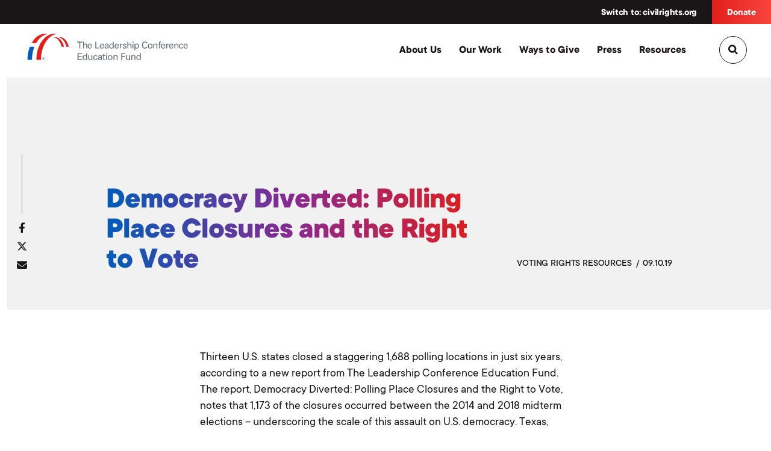

--- FILE ---
content_type: text/html; charset=UTF-8
request_url: https://civilrights.org/edfund/resource/democracy-diverted-polling-place-closures-and-the-right-to-vote/
body_size: 22601
content:
  <!DOCTYPE html>
<html lang="en" class="no-js">
<head>
      <script>
      (function(w,d,s,l,i){w[l]=w[l]||[];w[l].push({'gtm.start':new Date().getTime(),event:'gtm.js'});var f=d.getElementsByTagName(s)[0],j=d.createElement(s),dl=l!='dataLayer'?'&l='+l:'';j.async=true;j.src='https://www.googletagmanager.com/gtm.js?id='+i+dl;f.parentNode.insertBefore(j,f);})(window,document,'script','dataLayer','GTM-PKZT5Q3');
    </script>
  
  <meta charset="utf-8">
  <meta http-equiv="X-UA-Compatible" content="IE=edge">
  <meta name="viewport" content="width=device-width, initial-scale=1">

  <!--

    /$$$$$$$$ /$$                       /$$                                 /$$                               /$$       /$$          
    |__  $$__/| $$                      | $$                                | $$                              | $$      |__/          
      | $$   | $$$$$$$   /$$$$$$       | $$        /$$$$$$   /$$$$$$   /$$$$$$$  /$$$$$$   /$$$$$$   /$$$$$$$| $$$$$$$  /$$  /$$$$$$ 
      | $$   | $$__  $$ /$$__  $$      | $$       /$$__  $$ |____  $$ /$$__  $$ /$$__  $$ /$$__  $$ /$$_____/| $$__  $$| $$ /$$__  $$
      | $$   | $$  \ $$| $$$$$$$$      | $$      | $$$$$$$$  /$$$$$$$| $$  | $$| $$$$$$$$| $$  \__/|  $$$$$$ | $$  \ $$| $$| $$  \ $$
      | $$   | $$  | $$| $$_____/      | $$      | $$_____/ /$$__  $$| $$  | $$| $$_____/| $$       \____  $$| $$  | $$| $$| $$  | $$
      | $$   | $$  | $$|  $$$$$$$      | $$$$$$$$|  $$$$$$$|  $$$$$$$|  $$$$$$$|  $$$$$$$| $$       /$$$$$$$/| $$  | $$| $$| $$$$$$$/
      |__/   |__/  |__/ \_______/      |________/ \_______/ \_______/ \_______/ \_______/|__/      |_______/ |__/  |__/|__/| $$____/ 
                                                                                                                            | $$      
                                                                                                                            | $$      
                                                                                                                            |__/      
      /$$$$$$                       /$$$$$$                                                                                           
    /$$__  $$                     /$$__  $$                                                                                          
    | $$  \__/  /$$$$$$  /$$$$$$$ | $$  \__//$$$$$$   /$$$$$$   /$$$$$$  /$$$$$$$   /$$$$$$$  /$$$$$$                                 
    | $$       /$$__  $$| $$__  $$| $$$$   /$$__  $$ /$$__  $$ /$$__  $$| $$__  $$ /$$_____/ /$$__  $$                                
    | $$      | $$  \ $$| $$  \ $$| $$_/  | $$$$$$$$| $$  \__/| $$$$$$$$| $$  \ $$| $$      | $$$$$$$$                                
    | $$    $$| $$  | $$| $$  | $$| $$    | $$_____/| $$      | $$_____/| $$  | $$| $$      | $$_____/                                
    |  $$$$$$/|  $$$$$$/| $$  | $$| $$    |  $$$$$$$| $$      |  $$$$$$$| $$  | $$|  $$$$$$$|  $$$$$$$                                
    \______/  \______/ |__/  |__/|__/     \_______/|__/       \_______/|__/  |__/ \_______/ \_______/               


  -->

  <meta name='robots' content='index, follow, max-image-preview:large, max-snippet:-1, max-video-preview:-1' />

	<!-- This site is optimized with the Yoast SEO Premium plugin v26.8 (Yoast SEO v26.8) - https://yoast.com/product/yoast-seo-premium-wordpress/ -->
	<title>Democracy Diverted: Polling Place Closures and the Right to Vote</title>
	<link rel="canonical" href="https://civilrights.org/edfund/resource/democracy-diverted-polling-place-closures-and-the-right-to-vote/" />
	<meta property="og:locale" content="en_US" />
	<meta property="og:type" content="article" />
	<meta property="og:title" content="Democracy Diverted: Polling Place Closures and the Right to Vote" />
	<meta property="og:url" content="https://civilrights.org/edfund/resource/democracy-diverted-polling-place-closures-and-the-right-to-vote/" />
	<meta property="og:site_name" content="The Leadership Conference Education Fund" />
	<meta property="article:publisher" content="https://www.facebook.com/civilandhumanrights/" />
	<meta property="article:modified_time" content="2020-01-02T18:00:18+00:00" />
	<meta property="og:image" content="https://civilrights.org/edfund/wp-content/uploads/sites/2/2019/01/tlc_fb_share.png" />
	<meta property="og:image:width" content="1200" />
	<meta property="og:image:height" content="630" />
	<meta property="og:image:type" content="image/png" />
	<meta name="twitter:card" content="summary_large_image" />
	<meta name="twitter:site" content="@civilrightsorg" />
	<script type="application/ld+json" class="yoast-schema-graph">{"@context":"https://schema.org","@graph":[{"@type":"WebPage","@id":"https://civilrights.org/edfund/resource/democracy-diverted-polling-place-closures-and-the-right-to-vote/","url":"https://civilrights.org/edfund/resource/democracy-diverted-polling-place-closures-and-the-right-to-vote/","name":"Democracy Diverted: Polling Place Closures and the Right to Vote","isPartOf":{"@id":"https://civilrights.org/edfund/#website"},"datePublished":"2019-09-10T17:56:03+00:00","dateModified":"2020-01-02T18:00:18+00:00","breadcrumb":{"@id":"https://civilrights.org/edfund/resource/democracy-diverted-polling-place-closures-and-the-right-to-vote/#breadcrumb"},"inLanguage":"en-US","potentialAction":[{"@type":"ReadAction","target":["https://civilrights.org/edfund/resource/democracy-diverted-polling-place-closures-and-the-right-to-vote/"]}]},{"@type":"BreadcrumbList","@id":"https://civilrights.org/edfund/resource/democracy-diverted-polling-place-closures-and-the-right-to-vote/#breadcrumb","itemListElement":[{"@type":"ListItem","position":1,"name":"Home","item":"https://civilrights.org/edfund/"},{"@type":"ListItem","position":2,"name":"Library","item":"https://civilrights.org/edfund/resource/"},{"@type":"ListItem","position":3,"name":"Democracy Diverted: Polling Place Closures and the Right to Vote"}]},{"@type":"WebSite","@id":"https://civilrights.org/edfund/#website","url":"https://civilrights.org/edfund/","name":"The Leadership Conference Education Fund","description":"","publisher":{"@id":"https://civilrights.org/edfund/#organization"},"potentialAction":[{"@type":"SearchAction","target":{"@type":"EntryPoint","urlTemplate":"https://civilrights.org/edfund/?s={search_term_string}"},"query-input":{"@type":"PropertyValueSpecification","valueRequired":true,"valueName":"search_term_string"}}],"inLanguage":"en-US"},{"@type":"Organization","@id":"https://civilrights.org/edfund/#organization","name":"The Leadership Conference Education Fund","url":"https://civilrights.org/edfund/","logo":{"@type":"ImageObject","inLanguage":"en-US","@id":"https://civilrights.org/edfund/#/schema/logo/image/","url":"https://civilrights.org/edfund/wp-content/uploads/sites/2/2019/01/cropped-favicon.png","contentUrl":"https://civilrights.org/edfund/wp-content/uploads/sites/2/2019/01/cropped-favicon.png","width":512,"height":512,"caption":"The Leadership Conference Education Fund"},"image":{"@id":"https://civilrights.org/edfund/#/schema/logo/image/"},"sameAs":["https://www.facebook.com/civilandhumanrights/","https://x.com/civilrightsorg","https://www.youtube.com/user/LCCREF","https://www.instagram.com/civilrightsorg/","https://www.tiktok.com/@civilrightsorg"]}]}</script>
	<!-- / Yoast SEO Premium plugin. -->


<link rel='dns-prefetch' href='//cdnjs.cloudflare.com' />
<link rel="alternate" title="oEmbed (JSON)" type="application/json+oembed" href="https://civilrights.org/edfund/wp-json/oembed/1.0/embed?url=https%3A%2F%2Fcivilrights.org%2Fedfund%2Fresource%2Fdemocracy-diverted-polling-place-closures-and-the-right-to-vote%2F" />
<link rel="alternate" title="oEmbed (XML)" type="text/xml+oembed" href="https://civilrights.org/edfund/wp-json/oembed/1.0/embed?url=https%3A%2F%2Fcivilrights.org%2Fedfund%2Fresource%2Fdemocracy-diverted-polling-place-closures-and-the-right-to-vote%2F&#038;format=xml" />
<style id='wp-img-auto-sizes-contain-inline-css' type='text/css'>
img:is([sizes=auto i],[sizes^="auto," i]){contain-intrinsic-size:3000px 1500px}
/*# sourceURL=wp-img-auto-sizes-contain-inline-css */
</style>
<style id='wp-block-library-inline-css' type='text/css'>
:root{--wp-block-synced-color:#7a00df;--wp-block-synced-color--rgb:122,0,223;--wp-bound-block-color:var(--wp-block-synced-color);--wp-editor-canvas-background:#ddd;--wp-admin-theme-color:#007cba;--wp-admin-theme-color--rgb:0,124,186;--wp-admin-theme-color-darker-10:#006ba1;--wp-admin-theme-color-darker-10--rgb:0,107,160.5;--wp-admin-theme-color-darker-20:#005a87;--wp-admin-theme-color-darker-20--rgb:0,90,135;--wp-admin-border-width-focus:2px}@media (min-resolution:192dpi){:root{--wp-admin-border-width-focus:1.5px}}.wp-element-button{cursor:pointer}:root .has-very-light-gray-background-color{background-color:#eee}:root .has-very-dark-gray-background-color{background-color:#313131}:root .has-very-light-gray-color{color:#eee}:root .has-very-dark-gray-color{color:#313131}:root .has-vivid-green-cyan-to-vivid-cyan-blue-gradient-background{background:linear-gradient(135deg,#00d084,#0693e3)}:root .has-purple-crush-gradient-background{background:linear-gradient(135deg,#34e2e4,#4721fb 50%,#ab1dfe)}:root .has-hazy-dawn-gradient-background{background:linear-gradient(135deg,#faaca8,#dad0ec)}:root .has-subdued-olive-gradient-background{background:linear-gradient(135deg,#fafae1,#67a671)}:root .has-atomic-cream-gradient-background{background:linear-gradient(135deg,#fdd79a,#004a59)}:root .has-nightshade-gradient-background{background:linear-gradient(135deg,#330968,#31cdcf)}:root .has-midnight-gradient-background{background:linear-gradient(135deg,#020381,#2874fc)}:root{--wp--preset--font-size--normal:16px;--wp--preset--font-size--huge:42px}.has-regular-font-size{font-size:1em}.has-larger-font-size{font-size:2.625em}.has-normal-font-size{font-size:var(--wp--preset--font-size--normal)}.has-huge-font-size{font-size:var(--wp--preset--font-size--huge)}.has-text-align-center{text-align:center}.has-text-align-left{text-align:left}.has-text-align-right{text-align:right}.has-fit-text{white-space:nowrap!important}#end-resizable-editor-section{display:none}.aligncenter{clear:both}.items-justified-left{justify-content:flex-start}.items-justified-center{justify-content:center}.items-justified-right{justify-content:flex-end}.items-justified-space-between{justify-content:space-between}.screen-reader-text{border:0;clip-path:inset(50%);height:1px;margin:-1px;overflow:hidden;padding:0;position:absolute;width:1px;word-wrap:normal!important}.screen-reader-text:focus{background-color:#ddd;clip-path:none;color:#444;display:block;font-size:1em;height:auto;left:5px;line-height:normal;padding:15px 23px 14px;text-decoration:none;top:5px;width:auto;z-index:100000}html :where(.has-border-color){border-style:solid}html :where([style*=border-top-color]){border-top-style:solid}html :where([style*=border-right-color]){border-right-style:solid}html :where([style*=border-bottom-color]){border-bottom-style:solid}html :where([style*=border-left-color]){border-left-style:solid}html :where([style*=border-width]){border-style:solid}html :where([style*=border-top-width]){border-top-style:solid}html :where([style*=border-right-width]){border-right-style:solid}html :where([style*=border-bottom-width]){border-bottom-style:solid}html :where([style*=border-left-width]){border-left-style:solid}html :where(img[class*=wp-image-]){height:auto;max-width:100%}:where(figure){margin:0 0 1em}html :where(.is-position-sticky){--wp-admin--admin-bar--position-offset:var(--wp-admin--admin-bar--height,0px)}@media screen and (max-width:600px){html :where(.is-position-sticky){--wp-admin--admin-bar--position-offset:0px}}

/*# sourceURL=wp-block-library-inline-css */
</style><style id='global-styles-inline-css' type='text/css'>
:root{--wp--preset--aspect-ratio--square: 1;--wp--preset--aspect-ratio--4-3: 4/3;--wp--preset--aspect-ratio--3-4: 3/4;--wp--preset--aspect-ratio--3-2: 3/2;--wp--preset--aspect-ratio--2-3: 2/3;--wp--preset--aspect-ratio--16-9: 16/9;--wp--preset--aspect-ratio--9-16: 9/16;--wp--preset--color--black: #000000;--wp--preset--color--cyan-bluish-gray: #abb8c3;--wp--preset--color--white: #ffffff;--wp--preset--color--pale-pink: #f78da7;--wp--preset--color--vivid-red: #cf2e2e;--wp--preset--color--luminous-vivid-orange: #ff6900;--wp--preset--color--luminous-vivid-amber: #fcb900;--wp--preset--color--light-green-cyan: #7bdcb5;--wp--preset--color--vivid-green-cyan: #00d084;--wp--preset--color--pale-cyan-blue: #8ed1fc;--wp--preset--color--vivid-cyan-blue: #0693e3;--wp--preset--color--vivid-purple: #9b51e0;--wp--preset--gradient--vivid-cyan-blue-to-vivid-purple: linear-gradient(135deg,rgb(6,147,227) 0%,rgb(155,81,224) 100%);--wp--preset--gradient--light-green-cyan-to-vivid-green-cyan: linear-gradient(135deg,rgb(122,220,180) 0%,rgb(0,208,130) 100%);--wp--preset--gradient--luminous-vivid-amber-to-luminous-vivid-orange: linear-gradient(135deg,rgb(252,185,0) 0%,rgb(255,105,0) 100%);--wp--preset--gradient--luminous-vivid-orange-to-vivid-red: linear-gradient(135deg,rgb(255,105,0) 0%,rgb(207,46,46) 100%);--wp--preset--gradient--very-light-gray-to-cyan-bluish-gray: linear-gradient(135deg,rgb(238,238,238) 0%,rgb(169,184,195) 100%);--wp--preset--gradient--cool-to-warm-spectrum: linear-gradient(135deg,rgb(74,234,220) 0%,rgb(151,120,209) 20%,rgb(207,42,186) 40%,rgb(238,44,130) 60%,rgb(251,105,98) 80%,rgb(254,248,76) 100%);--wp--preset--gradient--blush-light-purple: linear-gradient(135deg,rgb(255,206,236) 0%,rgb(152,150,240) 100%);--wp--preset--gradient--blush-bordeaux: linear-gradient(135deg,rgb(254,205,165) 0%,rgb(254,45,45) 50%,rgb(107,0,62) 100%);--wp--preset--gradient--luminous-dusk: linear-gradient(135deg,rgb(255,203,112) 0%,rgb(199,81,192) 50%,rgb(65,88,208) 100%);--wp--preset--gradient--pale-ocean: linear-gradient(135deg,rgb(255,245,203) 0%,rgb(182,227,212) 50%,rgb(51,167,181) 100%);--wp--preset--gradient--electric-grass: linear-gradient(135deg,rgb(202,248,128) 0%,rgb(113,206,126) 100%);--wp--preset--gradient--midnight: linear-gradient(135deg,rgb(2,3,129) 0%,rgb(40,116,252) 100%);--wp--preset--font-size--small: 13px;--wp--preset--font-size--medium: 20px;--wp--preset--font-size--large: 36px;--wp--preset--font-size--x-large: 42px;--wp--preset--spacing--20: 0.44rem;--wp--preset--spacing--30: 0.67rem;--wp--preset--spacing--40: 1rem;--wp--preset--spacing--50: 1.5rem;--wp--preset--spacing--60: 2.25rem;--wp--preset--spacing--70: 3.38rem;--wp--preset--spacing--80: 5.06rem;--wp--preset--shadow--natural: 6px 6px 9px rgba(0, 0, 0, 0.2);--wp--preset--shadow--deep: 12px 12px 50px rgba(0, 0, 0, 0.4);--wp--preset--shadow--sharp: 6px 6px 0px rgba(0, 0, 0, 0.2);--wp--preset--shadow--outlined: 6px 6px 0px -3px rgb(255, 255, 255), 6px 6px rgb(0, 0, 0);--wp--preset--shadow--crisp: 6px 6px 0px rgb(0, 0, 0);}:where(.is-layout-flex){gap: 0.5em;}:where(.is-layout-grid){gap: 0.5em;}body .is-layout-flex{display: flex;}.is-layout-flex{flex-wrap: wrap;align-items: center;}.is-layout-flex > :is(*, div){margin: 0;}body .is-layout-grid{display: grid;}.is-layout-grid > :is(*, div){margin: 0;}:where(.wp-block-columns.is-layout-flex){gap: 2em;}:where(.wp-block-columns.is-layout-grid){gap: 2em;}:where(.wp-block-post-template.is-layout-flex){gap: 1.25em;}:where(.wp-block-post-template.is-layout-grid){gap: 1.25em;}.has-black-color{color: var(--wp--preset--color--black) !important;}.has-cyan-bluish-gray-color{color: var(--wp--preset--color--cyan-bluish-gray) !important;}.has-white-color{color: var(--wp--preset--color--white) !important;}.has-pale-pink-color{color: var(--wp--preset--color--pale-pink) !important;}.has-vivid-red-color{color: var(--wp--preset--color--vivid-red) !important;}.has-luminous-vivid-orange-color{color: var(--wp--preset--color--luminous-vivid-orange) !important;}.has-luminous-vivid-amber-color{color: var(--wp--preset--color--luminous-vivid-amber) !important;}.has-light-green-cyan-color{color: var(--wp--preset--color--light-green-cyan) !important;}.has-vivid-green-cyan-color{color: var(--wp--preset--color--vivid-green-cyan) !important;}.has-pale-cyan-blue-color{color: var(--wp--preset--color--pale-cyan-blue) !important;}.has-vivid-cyan-blue-color{color: var(--wp--preset--color--vivid-cyan-blue) !important;}.has-vivid-purple-color{color: var(--wp--preset--color--vivid-purple) !important;}.has-black-background-color{background-color: var(--wp--preset--color--black) !important;}.has-cyan-bluish-gray-background-color{background-color: var(--wp--preset--color--cyan-bluish-gray) !important;}.has-white-background-color{background-color: var(--wp--preset--color--white) !important;}.has-pale-pink-background-color{background-color: var(--wp--preset--color--pale-pink) !important;}.has-vivid-red-background-color{background-color: var(--wp--preset--color--vivid-red) !important;}.has-luminous-vivid-orange-background-color{background-color: var(--wp--preset--color--luminous-vivid-orange) !important;}.has-luminous-vivid-amber-background-color{background-color: var(--wp--preset--color--luminous-vivid-amber) !important;}.has-light-green-cyan-background-color{background-color: var(--wp--preset--color--light-green-cyan) !important;}.has-vivid-green-cyan-background-color{background-color: var(--wp--preset--color--vivid-green-cyan) !important;}.has-pale-cyan-blue-background-color{background-color: var(--wp--preset--color--pale-cyan-blue) !important;}.has-vivid-cyan-blue-background-color{background-color: var(--wp--preset--color--vivid-cyan-blue) !important;}.has-vivid-purple-background-color{background-color: var(--wp--preset--color--vivid-purple) !important;}.has-black-border-color{border-color: var(--wp--preset--color--black) !important;}.has-cyan-bluish-gray-border-color{border-color: var(--wp--preset--color--cyan-bluish-gray) !important;}.has-white-border-color{border-color: var(--wp--preset--color--white) !important;}.has-pale-pink-border-color{border-color: var(--wp--preset--color--pale-pink) !important;}.has-vivid-red-border-color{border-color: var(--wp--preset--color--vivid-red) !important;}.has-luminous-vivid-orange-border-color{border-color: var(--wp--preset--color--luminous-vivid-orange) !important;}.has-luminous-vivid-amber-border-color{border-color: var(--wp--preset--color--luminous-vivid-amber) !important;}.has-light-green-cyan-border-color{border-color: var(--wp--preset--color--light-green-cyan) !important;}.has-vivid-green-cyan-border-color{border-color: var(--wp--preset--color--vivid-green-cyan) !important;}.has-pale-cyan-blue-border-color{border-color: var(--wp--preset--color--pale-cyan-blue) !important;}.has-vivid-cyan-blue-border-color{border-color: var(--wp--preset--color--vivid-cyan-blue) !important;}.has-vivid-purple-border-color{border-color: var(--wp--preset--color--vivid-purple) !important;}.has-vivid-cyan-blue-to-vivid-purple-gradient-background{background: var(--wp--preset--gradient--vivid-cyan-blue-to-vivid-purple) !important;}.has-light-green-cyan-to-vivid-green-cyan-gradient-background{background: var(--wp--preset--gradient--light-green-cyan-to-vivid-green-cyan) !important;}.has-luminous-vivid-amber-to-luminous-vivid-orange-gradient-background{background: var(--wp--preset--gradient--luminous-vivid-amber-to-luminous-vivid-orange) !important;}.has-luminous-vivid-orange-to-vivid-red-gradient-background{background: var(--wp--preset--gradient--luminous-vivid-orange-to-vivid-red) !important;}.has-very-light-gray-to-cyan-bluish-gray-gradient-background{background: var(--wp--preset--gradient--very-light-gray-to-cyan-bluish-gray) !important;}.has-cool-to-warm-spectrum-gradient-background{background: var(--wp--preset--gradient--cool-to-warm-spectrum) !important;}.has-blush-light-purple-gradient-background{background: var(--wp--preset--gradient--blush-light-purple) !important;}.has-blush-bordeaux-gradient-background{background: var(--wp--preset--gradient--blush-bordeaux) !important;}.has-luminous-dusk-gradient-background{background: var(--wp--preset--gradient--luminous-dusk) !important;}.has-pale-ocean-gradient-background{background: var(--wp--preset--gradient--pale-ocean) !important;}.has-electric-grass-gradient-background{background: var(--wp--preset--gradient--electric-grass) !important;}.has-midnight-gradient-background{background: var(--wp--preset--gradient--midnight) !important;}.has-small-font-size{font-size: var(--wp--preset--font-size--small) !important;}.has-medium-font-size{font-size: var(--wp--preset--font-size--medium) !important;}.has-large-font-size{font-size: var(--wp--preset--font-size--large) !important;}.has-x-large-font-size{font-size: var(--wp--preset--font-size--x-large) !important;}
/*# sourceURL=global-styles-inline-css */
</style>

<style id='classic-theme-styles-inline-css' type='text/css'>
/*! This file is auto-generated */
.wp-block-button__link{color:#fff;background-color:#32373c;border-radius:9999px;box-shadow:none;text-decoration:none;padding:calc(.667em + 2px) calc(1.333em + 2px);font-size:1.125em}.wp-block-file__button{background:#32373c;color:#fff;text-decoration:none}
/*# sourceURL=/wp-includes/css/classic-themes.min.css */
</style>
<link rel='stylesheet' id='wp-components-css' href='https://civilrights.org/edfund/wp-includes/css/dist/components/style.min.css?ver=6.9' type='text/css' media='all' />
<link rel='stylesheet' id='wp-preferences-css' href='https://civilrights.org/edfund/wp-includes/css/dist/preferences/style.min.css?ver=6.9' type='text/css' media='all' />
<link rel='stylesheet' id='wp-block-editor-css' href='https://civilrights.org/edfund/wp-includes/css/dist/block-editor/style.min.css?ver=6.9' type='text/css' media='all' />
<link rel='stylesheet' id='popup-maker-block-library-style-css' href='https://civilrights.org/edfund/wp-content/plugins/popup-maker/dist/packages/block-library-style.css?ver=dbea705cfafe089d65f1' type='text/css' media='all' />
<link rel='stylesheet' id='search-filter-plugin-styles-css' href='https://civilrights.org/edfund/wp-content/plugins/search-filter-pro/public/assets/css/search-filter.min.css?ver=2.5.21' type='text/css' media='all' />
<link rel='stylesheet' id='theme_css-css' href='https://civilrights.org/edfund/wp-content/themes/purple/assets/build/style.min.css' type='text/css' media='all' />
<link rel='stylesheet' id='font_awesome_css-css' href='https://cdnjs.cloudflare.com/ajax/libs/font-awesome/6.4.2/css/all.min.css' type='text/css' media='all' />
<link rel='stylesheet' id='parent-style-css' href='https://civilrights.org/edfund/wp-content/themes/purple/style.css?ver=6.9' type='text/css' media='all' />
<script type="text/javascript" src="https://civilrights.org/edfund/wp-includes/js/jquery/jquery.min.js?ver=3.7.1" id="jquery-core-js"></script>
<script type="text/javascript" src="https://civilrights.org/edfund/wp-includes/js/jquery/jquery-migrate.min.js?ver=3.4.1" id="jquery-migrate-js"></script>
<script type="text/javascript" id="search-filter-plugin-build-js-extra">
/* <![CDATA[ */
var SF_LDATA = {"ajax_url":"https://civilrights.org/edfund/wp-admin/admin-ajax.php","home_url":"https://civilrights.org/edfund/","extensions":[]};
//# sourceURL=search-filter-plugin-build-js-extra
/* ]]> */
</script>
<script type="text/javascript" src="https://civilrights.org/edfund/wp-content/plugins/search-filter-pro/public/assets/js/search-filter-build.min.js?ver=2.5.21" id="search-filter-plugin-build-js"></script>
<script type="text/javascript" src="https://civilrights.org/edfund/wp-content/plugins/search-filter-pro/public/assets/js/chosen.jquery.min.js?ver=2.5.21" id="search-filter-plugin-chosen-js"></script>
<!-- Stream WordPress user activity plugin v4.1.1 -->
<link rel="icon" href="https://civilrights.org/edfund/wp-content/uploads/sites/2/2019/01/cropped-favicon-32x32.png" sizes="32x32" />
<link rel="icon" href="https://civilrights.org/edfund/wp-content/uploads/sites/2/2019/01/cropped-favicon-192x192.png" sizes="192x192" />
<link rel="apple-touch-icon" href="https://civilrights.org/edfund/wp-content/uploads/sites/2/2019/01/cropped-favicon-180x180.png" />
<meta name="msapplication-TileImage" content="https://civilrights.org/edfund/wp-content/uploads/sites/2/2019/01/cropped-favicon-270x270.png" />

  <script>
    var d = document.documentElement.style;
    var flexwrap = 'no-flex-wrap';
    if (('flexWrap' in d) || ('WebkitFlexWrap' in d) || ('msFlexWrap' in d)){
      flexwrap = 'supports-flex-wrap';
    }
    document.documentElement.className = document.documentElement.className.replace('no-js','js '+flexwrap);
  </script>

          <script src="https://use.typekit.net/bwo4utr.js"></script>
    <script>try{Typekit.load();}catch(e){}</script>
    <noscript><link rel="stylesheet" href="https://use.typekit.net/bwo4utr.css"></noscript>
	
  <link
    rel="icon"
    type="image/png"
    href="https://civilrights.org/edfund/wp-content/themes/purple/assets/build/img/favicon.png"
  />
</head>

<body
  class="wp-singular resource-template-default single single-resource postid-22597 wp-theme-purple wp-child-theme-purple-child site-c3  modula-best-grid-gallery"  data-searchtype="pullDown"
>
      <script>
      (function(w,d,s,l,i){w[l]=w[l]||[];w[l].push({'gtm.start':new Date().getTime(),event:'gtm.js'});var f=d.getElementsByTagName(s)[0],j=d.createElement(s),dl=l!='dataLayer'?'&l='+l:'';j.async=true;j.src='https://www.googletagmanager.com/gtm.js?id='+i+dl;f.parentNode.insertBefore(j,f); })(window,document,'script','dataLayer','GTM-PKZT5Q3');
    </script>
  
  
      <div class="pusher"></div>

    
    <div
  class="menuOverlay"
  role="dialog"
  aria-modal="true"
  aria-hidden="true"
  aria-labelledby="dialog2Title"
>
  <span class="visibility-hidden">
    <h2 id="dialog2Title">Mobile Menu Overlay</h2>
  </span><!-- .visibility-hidden -->

  <div class="main-mobile-menu-inner">
    <div class="main-mobile-menu" role="Mobile Navigation">
      <div class="menu-c3-mobile-navigation-container"><ul id="menu-c3-mobile-navigation" class="menu"><li id="menu-item-22103" class="menu-item menu-item-type-post_type menu-item-object-page menu-item-home menu-item-22103"><a href="https://civilrights.org/edfund/">Home</a></li>
<li id="menu-item-22104" class="menu-item menu-item-type-post_type menu-item-object-page menu-item-22104"><a href="https://civilrights.org/edfund/?page_id=2">About Us</a></li>
<li id="menu-item-22105" class="menu-item menu-item-type-post_type menu-item-object-page menu-item-22105"><a href="https://civilrights.org/edfund/our-work/">Our Work</a></li>
<li id="menu-item-22106" class="menu-item menu-item-type-post_type menu-item-object-page current_page_parent menu-item-22106"><a href="https://civilrights.org/edfund/press/">Press &#038; Media</a></li>
<li id="menu-item-22108" class="menu-item menu-item-type-custom menu-item-object-custom menu-item-22108"><a href="/resource">Resources</a></li>
</ul></div>
      <nav class="secondary" role="Secondary Navigation">
        <ul id="secondary-navigation-overlay" class="menu"><li id="menu-item-121" class="menu-item menu-item-type-custom menu-item-object-custom menu-item-121"><a href="/">Switch to: civilrights.org</a></li>
<li id="menu-item-123" class="menu-item menu-item-type-custom menu-item-object-custom menu-item-123"><a target="_blank" href="https://bit.ly/3GwSIOR">Donate</a></li>
</ul>      </nav><!-- .secondary -->
    </div><!-- .main-mobile-menu -->

    <footer class="mobile-nav-footer">
      <div class="social-mobile" role="Social Navigation">
              </div><!-- .social-mobile -->
    </footer><!-- .mobile-nav-footer -->
  </div>
  <button
    type="button"
    id="btn-menu-close"
    class="btn--menu-close"
    aria-label="Close menu"
  >
    <svg version="1.1" xmlns="http://www.w3.org/2000/svg" xmlns:xlink="http://www.w3.org/1999/xlink" x="0px" y="0px" viewBox="0 0 1000 1000" enable-background="new 0 0 1000 1000" xml:space="preserve">
  <path class="color" d="M585.8,500l385.9-385.9c24.5-24.5,24.5-61.3,0-85.8c-24.5-24.5-61.3-24.5-85.8,0L500,414.3L114.1,28.4c-24.5-24.5-61.2-24.5-85.8,0c-24.5,24.5-24.5,61.3,0,85.8L411.2,500L28.4,885.9c-24.5,24.5-24.5,61.3,0,85.8c9.2,12.3,27.6,18.4,42.9,18.4c15.3,0,30.6-6.1,42.9-18.4L500,585.8l385.9,385.9c12.3,12.3,27.6,18.4,42.9,18.4s30.6-6.1,42.9-18.4c24.5-24.5,24.5-61.3,0-85.8L585.8,500z"></path>
</svg>  </button><!-- .btn--menu-close -->
</div><!-- .menuOverlay -->

          <div class="top-search">
  <div class="container">
    <form
      data-searchform
      role="search"
      method="get"
      id="searchform"
      action="https://civilrights.org/edfund/"
    >
      <input
        type="text"
        name="s"
        class="focus-input"
        required
        placeholder="Search..."
        autocomplete="off"
        autocorrect="off"
        autocapitalize="off"
        spellcheck="false"
        title="Enter a search value"
      />
      <label class="arrow">
        <input type="submit" class="submit-search" />
        <svg version="1.1" id="Capa_1" xmlns="http://www.w3.org/2000/svg" xmlns:xlink="http://www.w3.org/1999/xlink" x="0px" y="0px"
	 viewBox="0 0 354.2 356.5" xml:space="preserve" role="img" aria-labelledby="right-arrow-title right-arrow-desc">
  <title id="right-arrow-title">Right Arrow</title>
  <desc id="right-arrow-desc">An arrow pointing to the right</desc>
	<path class="st0" d="M348.4,162.5c-0.4-0.4-1-0.6-1.5-1L191.7,7.2c-8.7-8.6-22.7-8.6-31.3,0c-8.7,8.6-8.7,22.6,0,31.1 l118.5,117.7H22.5c-12.1,0-22.5,9.4-22.9,21.4c-0.4,12.6,9.7,23,22.3,23h256.9L160.4,318.2c-8.7,8.6-8.7,22.6,0,31.1 c8.7,8.6,22.7,8.6,31.3,0L347,195c0.4-0.4,1-0.5,1.4-0.9c0.7-0.7,0.7-1.6,1.3-2.4c1.9-2.3,3.2-4.9,4-7.6c0.3-1.1,0.5-2,0.6-3.1 C355.3,174.4,353.6,167.5,348.4,162.5z"></path>
</svg>
      </label><!-- .arrow -->
    </form><!-- #searchform -->
  </div><!-- .container -->
</div><!-- .top-search -->
    
    <div id="container-wrap">
      
      <div class="top">
        
  <script>
    ALERT_OPTIONS = {"alert_is_cookied":false,"once_per_session":false,"cookievalue":"1549216847","page_path":"\/edfund\/resource\/democracy-diverted-polling-place-closures-and-the-right-to-vote\/","links_to":"\/edfund\/about"};
  </script>
  <script src="https://civilrights.org/edfund/wp-content/themes/purple/assets/build/bundle-alert.min.js"></script>
	
          <div class="secondary-header">

                        <div class="alert-bar__simple">
                <p></p>
                                  <a
                    class="alert-bar__simple__link"
                    href="/edfund/about"
                                      >
                  </a>
                              </div>
                      <nav class="secondary">
            <ul id="secondary-navigation" class="menu"><li class="menu-item menu-item-type-custom menu-item-object-custom menu-item-121"><a href="/">Switch to: civilrights.org</a></li>
<li class="menu-item menu-item-type-custom menu-item-object-custom menu-item-123"><a target="_blank" href="https://bit.ly/3GwSIOR">Donate</a></li>
</ul>          </nav>
        </div>
        <header class="main-header">
          <div class="container-navigation">
            <div class="row">
              <div class="col-xs-6 col-sm-4 logo">
                <a class="main-logo" href="https://civilrights.org/edfund">
                  <svg version="1.1" id="Layer_1" xmlns="http://www.w3.org/2000/svg" xmlns:xlink="http://www.w3.org/1999/xlink" x="0px" y="0px"
	 viewBox="0 0 459.43 86.29" style="enable-background:new 0 0 459.43 86.29;" xml:space="preserve">
<path class="logo-ed-st0" d="M9.28,78.73h12.4c0-13.17,2.44-25.51,6.67-36.13h-12.4C11.72,53.23,9.28,65.57,9.28,78.73z"/>
<g>
	<path class="logo-ed-st1" d="M97.93,16.17c-1.11,0-2.21,0.11-3.29,0.31c10.25,1.86,18.66,12.24,21.78,26.12h6.57
		C119.55,27.26,109.63,16.17,97.93,16.17z"/>
	<path class="logo-ed-st1" d="M84.79,16.17c-1.11,0-2.21,0.11-3.28,0.31c10.24,1.86,18.66,12.24,21.78,26.12h6.56
		C106.41,27.26,96.49,16.17,84.79,16.17z"/>
	<path class="logo-ed-st1" d="M90.03,7.02c-2.03-0.37-4.1-0.58-6.2-0.58c-27.47,0-49.75,32.37-49.75,72.3h12.4
		C46.48,41.86,65.48,11.45,90.03,7.02z"/>
	<path class="logo-ed-st1" d="M65.23,7.02c-2.03-0.37-4.1-0.58-6.2-0.58c-15.38,0-29.12,10.14-38.24,26.06H33.2
		C41.09,18.77,52.4,9.33,65.23,7.02z"/>
</g>
<path class="logo-ed-st2" d="M49.91,75.31c0-1.96,1.59-3.54,3.56-3.54c1.96,0,3.54,1.59,3.54,3.54c0,1.97-1.58,3.56-3.54,3.56
	C51.5,78.87,49.91,77.28,49.91,75.31z M56.39,75.31c0-1.61-1.3-2.92-2.92-2.92s-2.94,1.31-2.94,2.92c0,1.62,1.31,2.94,2.94,2.94
	C55.08,78.25,56.39,76.94,56.39,75.31z M52.71,75.55v1.8h-0.65v-4.18h1.35c0.77,0,1.56,0.21,1.56,1.15c0,0.48-0.29,0.86-0.85,0.97
	v0.02c0.58,0.11,0.64,0.37,0.71,0.82c0.06,0.4,0.1,0.83,0.25,1.21h-0.83c-0.05-0.24-0.11-0.5-0.14-0.75
	c-0.05-0.36-0.05-0.69-0.24-0.89c-0.16-0.17-0.38-0.15-0.6-0.17h-0.56V75.55z M53.4,74.89c0.61-0.02,0.75-0.27,0.75-0.59
	c0-0.31-0.14-0.47-0.66-0.47h-0.78v1.07h0.69V74.89z"/>
<g>
	<path class="logo-ed-st2" d="M152.05,30.96h-6.26v-2.22h15.1v2.22h-6.26V47.4h-2.58L152.05,30.96L152.05,30.96z"/>
	<path class="logo-ed-st2" d="M162.41,47.4V28.74h2.46v7.42h0.05c0.93-1.45,2.33-2.12,4.21-2.12c3.39,0,4.45,2.25,4.45,4.58v8.79h-2.46
		v-7.68c0-2.27-0.59-3.75-2.9-3.8c-0.98-0.03-2.48,0.72-2.95,1.81c-0.57,1.34-0.41,2.27-0.41,3v6.67h-2.45V47.4z"/>
	<path class="logo-ed-st2" d="M177.53,41.38c-0.18,2.27,0.75,4.63,3.26,4.63c1.91,0,2.87-0.75,3.15-2.64h2.58
		c-0.39,2.95-2.66,4.42-5.76,4.42c-4.16,0-5.82-2.95-5.82-6.77c0-3.8,1.91-6.98,6.02-6.98c3.88,0.08,5.71,2.53,5.71,6.13v1.21
		H177.53z M184.1,39.67c0.05-2.17-0.93-3.85-3.31-3.85c-2.04,0-3.26,1.73-3.26,3.85H184.1z"/>
	<path class="logo-ed-st2" d="M196.04,47.4V28.74h2.58v16.44h8.69v2.22H196.04z"/>
	<path class="logo-ed-st2" d="M211.11,41.38c-0.18,2.27,0.75,4.63,3.26,4.63c1.91,0,2.87-0.75,3.15-2.64h2.58
		c-0.39,2.95-2.66,4.42-5.76,4.42c-4.16,0-5.82-2.95-5.82-6.77c0-3.8,1.91-6.98,6.02-6.98c3.88,0.08,5.71,2.53,5.71,6.13v1.21
		H211.11z M217.68,39.67c0.05-2.17-0.93-3.85-3.31-3.85c-2.04,0-3.26,1.73-3.26,3.85H217.68z"/>
	<path class="logo-ed-st2" d="M230.11,39.39c0-2.25-0.13-3.57-2.74-3.57c-1.24,0-2.4,0.72-2.43,2.07h-2.58c0.13-2.84,2.35-3.85,4.91-3.85
		c2.66,0,5.3,0.8,5.3,4.42v6.2c0,0.57,0.03,1.65,0.1,2.74h-1.65c-0.23,0-0.67,0.13-0.7-0.18c-0.05-0.59-0.1-1.16-0.13-1.76h-0.05
		c-0.8,1.63-2.25,2.33-4.03,2.33c-2.25,0-4.52-1.16-4.52-3.7c0-3.64,3.23-4.7,6.31-4.7H230.11z M227.66,41.09
		c-1.5,0.08-3.49,0.62-3.49,2.51c0,1.6,1.11,2.4,2.56,2.4c2.9,0,3.44-2.51,3.39-4.91H227.66z"/>
	<path class="logo-ed-st2" d="M244.44,28.74h2.46V45.1c0,0.78,0.08,1.55,0.13,2.3h-2.51l-0.08-1.94v-0.13h-0.05
		c-0.88,1.81-2.58,2.46-4.47,2.46c-3.85,0-5.38-3.54-5.38-6.88c0-3.52,1.78-6.88,5.82-6.88c1.65,0,3.28,0.59,4.03,2.15h0.05
		L244.44,28.74L244.44,28.74z M240.79,46.08c2.97,0,3.67-2.77,3.67-5.2c0-2.35-0.88-5.14-3.67-5.14c-2.95,0-3.67,2.71-3.67,5.14
		S238.02,46.08,240.79,46.08z"/>
	<path class="logo-ed-st2" d="M251.75,41.38c-0.18,2.27,0.75,4.63,3.26,4.63c1.91,0,2.87-0.75,3.15-2.64h2.58
		c-0.39,2.95-2.66,4.42-5.76,4.42c-4.16,0-5.82-2.95-5.82-6.77c0-3.8,1.91-6.98,6.02-6.98c3.88,0.08,5.71,2.53,5.71,6.13v1.21
		H251.75z M258.32,39.67c0.05-2.17-0.93-3.85-3.31-3.85c-2.04,0-3.26,1.73-3.26,3.85H258.32z"/>
	<path class="logo-ed-st2" d="M266.12,47.4h-2.46V34.42h2.46v2.51h0.05c0.36-1.78,2.02-2.69,3.8-2.69c0.31,0,0.57,0.03,0.85,0.03v2.33
		c-0.34-0.13-0.72-0.13-1.06-0.13c-3.1,0.1-3.64,1.76-3.64,4.5L266.12,47.4L266.12,47.4z"/>
	<path class="logo-ed-st2" d="M276.82,34.04c2.46,0,5.22,1.03,5.04,3.98h-2.58c0.1-1.65-1.16-2.2-2.58-2.2c-1.32,0-2.38,0.62-2.38,2.07
		s2.22,1.55,3.15,1.84c2.2,0.72,4.73,0.98,4.73,3.9c0,3.18-3.1,4.16-5.76,4.16c-2.71,0-4.99-1.24-4.96-4.24h2.58
		c0.05,1.6,1.14,2.46,2.64,2.46c1.45,0,2.92-0.57,2.92-2.25c0-2.9-7.88-0.72-7.88-5.79C271.73,35.25,274.47,34.04,276.82,34.04z"/>
	<path class="logo-ed-st2" d="M284.27,47.4V28.74h2.46v7.42h0.05c0.93-1.45,2.33-2.12,4.21-2.12c3.39,0,4.45,2.25,4.45,4.58v8.79h-2.46
		v-7.68c0-2.27-0.59-3.75-2.9-3.8c-0.98-0.03-2.48,0.72-2.95,1.81c-0.57,1.34-0.41,2.27-0.41,3v6.67h-2.45V47.4z"/>
	<path class="logo-ed-st2" d="M298.41,28.74h2.92v2.66h-2.92V28.74z M298.64,47.4V34.42h2.46V47.4H298.64z"/>
	<path class="logo-ed-st2" d="M303.99,36.75c-0.03-0.78-0.08-1.55-0.13-2.33h2.51l0.08,2.07h0.05c0.75-1.86,2.38-2.46,4.42-2.46
		c3.64,0,5.45,3.36,5.45,6.88c0,3.33-1.55,6.88-6.23,6.88c-1.06,0-2.77-0.52-3.62-1.86h-0.08v6.44h-2.46L303.99,36.75L303.99,36.75z
		 M310.12,35.82c-2.79,0-3.67,2.74-3.67,5.09c0,2.43,0.7,5.09,3.44,5.09c3,0,3.9-2.66,3.9-5.09S313.06,35.82,310.12,35.82z"/>
	<path class="logo-ed-st2" d="M336.77,33.55c-0.13-1.78-2.04-2.97-3.95-2.97c-4.6,0-5.45,4.21-5.45,7.5c0,3.85,1.16,7.5,5.22,7.5
		c1.99,0,3.8-0.98,4.11-2.97h2.71c-0.26,3.13-3.41,5.2-7.06,5.2c-5.51,0-7.7-4.5-7.7-9.72c0-4.58,2.02-9.9,8.27-9.72
		c3.59,0.1,6.28,1.86,6.57,5.2h-2.72V33.55z"/>
	<path class="logo-ed-st2" d="M353.7,40.91c0,4.03-2.2,6.88-6.46,6.88s-6.46-2.84-6.46-6.88c0-4.03,2.2-6.88,6.46-6.88
		S353.7,36.88,353.7,40.91z M347.24,46c2.92,0,3.88-2.33,3.88-5.09c0-2.77-0.96-5.09-3.88-5.09s-3.88,2.33-3.88,5.09
		C343.36,43.68,344.32,46,347.24,46z"/>
	<path class="logo-ed-st2" d="M358.25,36.34h0.05c0.83-1.63,2.64-2.3,3.93-2.3c0.9,0,4.91,0.23,4.91,4.39v8.97h-2.46v-8.17
		c0-2.15-0.9-3.31-2.97-3.31c0,0-1.34-0.08-2.38,0.96c-0.36,0.36-1.03,0.93-1.03,3.46v7.06h-2.46V34.42h2.4v1.92H358.25z"/>
	<path class="logo-ed-st2" d="M371.33,47.4V36.13h-2.53v-1.71h2.53v-2.48c0.08-2.84,2.22-3.59,4.06-3.59c0.59,0,1.16,0.16,1.76,0.26v2.04
		c-0.41-0.03-0.83-0.08-1.24-0.08c-1.4,0-2.2,0.36-2.12,1.78v2.07h3v1.71h-3V47.4H371.33z"/>
	<path class="logo-ed-st2" d="M379.63,41.38c-0.18,2.27,0.75,4.63,3.26,4.63c1.91,0,2.87-0.75,3.15-2.64h2.58
		c-0.39,2.95-2.66,4.42-5.76,4.42c-4.16,0-5.82-2.95-5.82-6.77c0-3.8,1.91-6.98,6.02-6.98c3.88,0.08,5.71,2.53,5.71,6.13v1.21
		H379.63z M386.19,39.67c0.05-2.17-0.93-3.85-3.31-3.85c-2.04,0-3.26,1.73-3.26,3.85H386.19z"/>
	<path class="logo-ed-st2" d="M394,47.4h-2.46V34.42H394v2.51h0.05c0.36-1.78,2.02-2.69,3.8-2.69c0.31,0,0.57,0.03,0.85,0.03v2.33
		c-0.34-0.13-0.72-0.13-1.06-0.13c-3.1,0.1-3.64,1.76-3.64,4.5L394,47.4L394,47.4z"/>
	<path class="logo-ed-st2" d="M401.81,41.38c-0.18,2.27,0.75,4.63,3.26,4.63c1.91,0,2.87-0.75,3.15-2.64h2.58
		c-0.39,2.95-2.66,4.42-5.76,4.42c-4.16,0-5.82-2.95-5.82-6.77c0-3.8,1.91-6.98,6.02-6.98c3.88,0.08,5.71,2.53,5.71,6.13v1.21
		H401.81z M408.37,39.67c0.05-2.17-0.93-3.85-3.31-3.85c-2.04,0-3.26,1.73-3.26,3.85H408.37z"/>
	<path class="logo-ed-st2" d="M416.08,36.34h0.05c0.83-1.63,2.64-2.3,3.93-2.3c0.9,0,4.91,0.23,4.91,4.39v8.97h-2.46v-8.17
		c0-2.15-0.91-3.31-2.97-3.31c0,0-1.34-0.08-2.38,0.96c-0.36,0.36-1.03,0.93-1.03,3.46v7.06h-2.46V34.42h2.4v1.92H416.08z"/>
	<path class="logo-ed-st2" d="M435.31,38.59c-0.13-1.63-0.91-2.77-2.66-2.77c-2.35,0-3.26,2.04-3.26,5.09S430.3,46,432.65,46
		c1.63,0,2.64-1.06,2.77-2.92h2.46c-0.21,2.92-2.38,4.7-5.25,4.7c-4.16,0-5.82-2.95-5.82-6.77c0-3.8,1.91-6.98,6.02-6.98
		c2.74,0,4.81,1.73,4.94,4.55L435.31,38.59L435.31,38.59z"/>
	<path class="logo-ed-st2" d="M441.59,41.38c-0.18,2.27,0.75,4.63,3.26,4.63c1.91,0,2.87-0.75,3.15-2.64h2.58
		c-0.39,2.95-2.66,4.42-5.76,4.42c-4.16,0-5.82-2.95-5.82-6.77c0-3.8,1.91-6.98,6.02-6.98c3.88,0.08,5.71,2.53,5.71,6.13v1.21
		H441.59z M448.16,39.67c0.05-2.17-0.93-3.85-3.31-3.85c-2.04,0-3.26,1.73-3.26,3.85H448.16z"/>
	<path class="logo-ed-st2" d="M147.37,79.13V60.46h11.71v2.22h-9.12v5.82h8.69v2.22h-8.69v6.18h9.33v2.22L147.37,79.13L147.37,79.13z"/>
	<path class="logo-ed-st2" d="M171.02,60.46h2.46v16.36c0,0.78,0.08,1.55,0.13,2.3h-2.51l-0.08-1.94v-0.13h-0.05
		c-0.88,1.81-2.58,2.46-4.47,2.46c-3.85,0-5.38-3.54-5.38-6.88c0-3.52,1.78-6.88,5.82-6.88c1.65,0,3.28,0.59,4.03,2.15h0.05
		L171.02,60.46L171.02,60.46z M167.38,77.81c2.97,0,3.67-2.77,3.67-5.2c0-2.35-0.88-5.14-3.67-5.14c-2.95,0-3.67,2.71-3.67,5.14
		S164.61,77.81,167.38,77.81z"/>
	<path class="logo-ed-st2" d="M185.49,66.15h2.46v12.98h-2.4v-1.91h-0.05c-0.98,1.63-2.64,2.3-4.45,2.3c-2.71,0-4.27-2.07-4.27-4.68v-8.69
		h2.46v7.68c0,2.25,0.52,3.9,2.87,3.9c1.01,0,2.38-0.52,2.9-1.86c0.46-1.21,0.49-2.74,0.49-3.05v-6.67H185.49z"/>
	<path class="logo-ed-st2" d="M199.01,70.31c-0.13-1.63-0.9-2.77-2.66-2.77c-2.35,0-3.26,2.04-3.26,5.09s0.9,5.09,3.26,5.09
		c1.63,0,2.64-1.06,2.77-2.92h2.46c-0.21,2.92-2.38,4.7-5.25,4.7c-4.16,0-5.82-2.95-5.82-6.77c0-3.8,1.91-6.98,6.02-6.98
		c2.74,0,4.81,1.73,4.94,4.55L199.01,70.31L199.01,70.31z"/>
	<path class="logo-ed-st2" d="M211.73,71.11c0-2.25-0.13-3.57-2.74-3.57c-1.24,0-2.4,0.72-2.43,2.07h-2.58c0.13-2.84,2.35-3.85,4.91-3.85
		c2.66,0,5.3,0.8,5.3,4.42v6.2c0,0.57,0.03,1.65,0.1,2.74h-1.65c-0.23,0-0.67,0.13-0.7-0.18c-0.05-0.59-0.1-1.16-0.13-1.76h-0.05
		c-0.8,1.63-2.25,2.33-4.03,2.33c-2.25,0-4.52-1.16-4.52-3.7c0-3.64,3.23-4.7,6.31-4.7H211.73z M209.28,72.82
		c-1.5,0.08-3.49,0.62-3.49,2.51c0,1.6,1.11,2.4,2.56,2.4c2.9,0,3.44-2.51,3.39-4.91C211.74,72.82,209.28,72.82,209.28,72.82z"/>
	<path class="logo-ed-st2" d="M217.93,66.15v-2.77l2.46-0.78v3.54l3-0.08v1.83l-3-0.03v8.38c0,0.93,0.72,1.37,1.6,1.37
		c0.39,0,0.9-0.05,1.29-0.16v1.89c-0.57,0.03-1.11,0.16-1.68,0.16c-0.59,0-1.06-0.03-1.65-0.13c-0.39-0.08-1.03-0.28-1.45-0.85
		c-0.44-0.62-0.57-0.67-0.57-2.4v-8.25l-2.22,0.03v-1.83L217.93,66.15z"/>
	<path class="logo-ed-st2" d="M225.21,60.46h2.92v2.66h-2.92V60.46z M225.44,79.13V66.15h2.46v12.98C227.9,79.13,225.44,79.13,225.44,79.13z
		"/>
	<path class="logo-ed-st2" d="M243.49,72.64c0,4.03-2.2,6.88-6.46,6.88s-6.46-2.84-6.46-6.88c0-4.03,2.2-6.88,6.46-6.88
		S243.49,68.61,243.49,72.64z M237.03,77.73c2.92,0,3.88-2.33,3.88-5.09c0-2.77-0.96-5.09-3.88-5.09s-3.88,2.33-3.88,5.09
		C233.15,75.4,234.11,77.73,237.03,77.73z"/>
	<path class="logo-ed-st2" d="M248.63,68.06h0.05c0.83-1.63,2.64-2.3,3.93-2.3c0.9,0,4.91,0.23,4.91,4.39v8.97h-2.46v-8.17
		c0-2.15-0.9-3.31-2.97-3.31c0,0-1.34-0.08-2.38,0.96c-0.36,0.36-1.03,0.93-1.03,3.46v7.06h-2.46V66.15h2.4v1.91H248.63z"/>
	<path class="logo-ed-st2" d="M267.38,79.13V60.46h11.06v2.22h-8.48v5.87h7.99v2.22h-7.99v8.35L267.38,79.13L267.38,79.13z"/>
	<path class="logo-ed-st2" d="M289.25,66.15h2.46v12.98h-2.4v-1.91h-0.05c-0.98,1.63-2.64,2.3-4.45,2.3c-2.71,0-4.27-2.07-4.27-4.68v-8.69
		H283v7.68c0,2.25,0.52,3.9,2.87,3.9c1.01,0,2.38-0.52,2.89-1.86c0.47-1.21,0.49-2.74,0.49-3.05V66.15z"/>
	<path class="logo-ed-st2" d="M297.57,68.06h0.05c0.83-1.63,2.64-2.3,3.93-2.3c0.9,0,4.91,0.23,4.91,4.39v8.97H304v-8.17
		c0-2.15-0.9-3.31-2.97-3.31c0,0-1.34-0.08-2.38,0.96c-0.36,0.36-1.03,0.93-1.03,3.46v7.06h-2.46V66.15h2.4v1.91H297.57z"/>
	<path class="logo-ed-st2" d="M318.97,60.46h2.46v16.36c0,0.78,0.08,1.55,0.13,2.3h-2.51l-0.08-1.94v-0.13h-0.05
		c-0.88,1.81-2.58,2.46-4.47,2.46c-3.85,0-5.38-3.54-5.38-6.88c0-3.52,1.78-6.88,5.82-6.88c1.65,0,3.28,0.59,4.03,2.15h0.05V60.46z
		 M315.33,77.81c2.97,0,3.67-2.77,3.67-5.2c0-2.35-0.88-5.14-3.67-5.14c-2.95,0-3.67,2.71-3.67,5.14S312.56,77.81,315.33,77.81z"/>
</g>
</svg>
                </a><!-- .main-logo -->
              </div><!-- .logo -->

              <div class="col-xs-6 col-sm-8 control">
                                                      <div id="btn-search" class="search-icon">
                      <svg version="1.1" id="Layer_1" xmlns="http://www.w3.org/2000/svg" xmlns:xlink="http://www.w3.org/1999/xlink" x="0px" y="0px"
	 viewBox="0 0 213.4 214.4" style="enable-background:new 0 0 213.4 214.4;" xml:space="preserve">
<path d="M162,138.1c23.2-34.5,19.6-81.6-10.8-112.1C116.6-8.6,60.6-8.7,26,25.9c-34.6,34.6-34.7,90.8-0.1,125.4
	c30.2,30.2,76.9,33.8,110.9,11.7l51.5,51.4l25.1-25.1L162,138.1z M126.3,126.1c-20.7,20.7-54.4,20.7-75.2,0
	c-20.7-20.7-20.7-54.4,0-75.2c20.7-20.7,54.4-20.7,75.2,0C147,71.6,147,105.4,126.3,126.1z"/>
</svg>
                    </div><!-- .search-icon -->
                                                                                    
                                  
                  <nav
                    class="primary"
                    data-itemcount="-1"
                    data-textlength="-4"
                  >
                    <ul id="primary-navigation" class="menu"><li id="menu-item-21860" class="menu-item menu-item-type-post_type menu-item-object-page menu-item-has-children menu-item-21860"><a href="https://civilrights.org/edfund/who-we-are/">About Us</a>
<ul class="sub-menu">
	<li id="menu-item-513" class="menu-item menu-item-type-post_type menu-item-object-page menu-item-513"><a href="https://civilrights.org/edfund/who-we-are/">Who We Are</a></li>
	<li id="menu-item-130" class="menu-item menu-item-type-post_type menu-item-object-page menu-item-130"><a href="https://civilrights.org/edfund/board-of-directors/">Board of Directors</a></li>
	<li id="menu-item-126" class="ppr-nofollow menu-item menu-item-type-post_type menu-item-object-page menu-item-126"><a rel="nofollow" href="https://civilrights.org/edfund/who-we-are/staff/">Staff</a></li>
	<li id="menu-item-21908" class="menu-item menu-item-type-post_type menu-item-object-page menu-item-21908"><a href="https://civilrights.org/edfund/civil-rights-monitor/">Civil Rights Monitor</a></li>
	<li id="menu-item-23471" class="menu-item menu-item-type-custom menu-item-object-custom menu-item-23471"><a href="https://civilrights.org/75th-anniversary/">75th Anniversary</a></li>
</ul>
</li>
<li id="menu-item-504" class="mega-menu menu-item menu-item-type-post_type menu-item-object-page menu-item-has-children menu-item-504"><a href="https://civilrights.org/edfund/our-work/">Our Work</a>
<ul class="sub-menu">
	<li id="menu-item-525" class="menu-item menu-item-type-custom menu-item-object-custom menu-item-has-children menu-item-525"><a href="https://civilrights.org/edfund/our-work/#row-democracy">Democracy</a>
	<ul class="sub-menu">
		<li id="menu-item-21606" class="menu-item menu-item-type-post_type menu-item-object-value menu-item-21606"><a href="https://civilrights.org/edfund/value/census/">Census and Data Equity</a></li>
		<li id="menu-item-21607" class="menu-item menu-item-type-post_type menu-item-object-value menu-item-21607"><a href="https://civilrights.org/edfund/value/fair-courts/">Courts</a></li>
		<li id="menu-item-21608" class="menu-item menu-item-type-post_type menu-item-object-value menu-item-21608"><a href="https://civilrights.org/edfund/value/voting-rights/">Voting Rights</a></li>
	</ul>
</li>
	<li id="menu-item-526" class="menu-item menu-item-type-custom menu-item-object-custom menu-item-has-children menu-item-526"><a href="https://civilrights.org/edfund/our-work/#row-justice">Justice</a>
	<ul class="sub-menu">
		<li id="menu-item-22166" class="menu-item menu-item-type-post_type menu-item-object-value menu-item-22166"><a href="https://civilrights.org/edfund/value/immigrant-rights/">Immigrant Rights</a></li>
		<li id="menu-item-536" class="menu-item menu-item-type-post_type menu-item-object-value menu-item-536"><a href="https://civilrights.org/edfund/value/justice-reform/">Justice Reform</a></li>
		<li id="menu-item-535" class="menu-item menu-item-type-post_type menu-item-object-value menu-item-535"><a href="https://civilrights.org/edfund/value/policing/">Policing</a></li>
	</ul>
</li>
	<li id="menu-item-527" class="menu-item menu-item-type-custom menu-item-object-custom menu-item-has-children menu-item-527"><a href="https://civilrights.org/edfund/our-work/#row-inclusion-opportunity">Inclusion &amp; Opportunity</a>
	<ul class="sub-menu">
		<li id="menu-item-23326" class="menu-item menu-item-type-custom menu-item-object-custom menu-item-23326"><a href="https://civilrights.org/edfund/value/media-tech/">Center for Civil Rights and Technology</a></li>
		<li id="menu-item-21718" class="menu-item menu-item-type-post_type menu-item-object-value menu-item-21718"><a href="https://civilrights.org/edfund/value/economic-security/">Economic Justice</a></li>
		<li id="menu-item-21717" class="menu-item menu-item-type-post_type menu-item-object-value menu-item-21717"><a href="https://civilrights.org/edfund/value/education/">Education Equity</a></li>
		<li id="menu-item-534" class="menu-item menu-item-type-post_type menu-item-object-value menu-item-534"><a href="https://civilrights.org/edfund/value/fighting-hate-bias/">Fighting Hate &amp; Bias</a></li>
		<li id="menu-item-23437" class="menu-item menu-item-type-custom menu-item-object-custom menu-item-23437"><a href="https://civilrights.org/value/deia/">Protect DEIA</a></li>
	</ul>
</li>
</ul>
</li>
<li id="menu-item-464" class="ppr-rewrite menu-item menu-item-type-post_type menu-item-object-page menu-item-464"><a href="https://connect.civilrights.org/site/Donation2?df_id=1540&#038;mfc_pref=T&#038;1540.donation=form1&#038;utm_source=edfund&#038;utm_medium=button&#038;utm_campaign=donatenow">Ways to Give</a></li>
<li id="menu-item-563" class="menu-item menu-item-type-custom menu-item-object-custom menu-item-563"><a href="/edfund/press">Press</a></li>
<li id="menu-item-560" class="menu-item menu-item-type-post_type_archive menu-item-object-resource menu-item-560"><a href="https://civilrights.org/edfund/resource/">Resources</a></li>
</ul>                  </nav>
                              </div><!-- .col-xs-6 -->
            </div><!-- .row -->
          </div><!-- .container-navigation -->

          <button
            class="hamburger hamburger--squeeze"
            type="button"
            id="btn-menu"
          >
            <span class="hamburger-box">
              <span class="hamburger-inner"></span>
            </span><!-- .hamburger-box -->
          </button><!-- .hamburger -->
        </header><!-- .main-header -->
      </div><!-- .top -->
  <style>.postid-28303 .content.learn-more .inner-nav {display:none}.postid-28303 .go-back {margin-bottom: 35px;}.learn-more .go-back a:before{top:1px;}</style>
  <main class="single-post">
    
<div class="topper-posts">
    <div class="container-small">
        <div class="row" style="min-width:100%;">
            <div class="col-xs-12 col-md-8">
                <h1 class="page-title gradient-title h2">Democracy Diverted: Polling Place Closures and the Right to Vote</h1>
            </div>
            <div class="col-xs-12 col-md-4">
                <div class="page-meta">
                                            <span><a href="https://civilrights.org/edfund/category/ed-voting-rights-resources/" rel="category tag">Voting Rights Resources</a></span>
                                        <span>09.10.19</span>
                </div><!-- .page-meta -->
                            </div><!-- .col-xs-12 -->
        </div><!-- .row -->
    </div><!-- .container -->
    <div class="social-nav">
  <div class="social-side">
    <p>Share</p>
    <div class="line__white"></div>
    <div class="line__dark"></div>
    <div class="social links">
    <ul>
    <li class="facebook">
      <a
        href="http://www.facebook.com/sharer.php?u=https://civilrights.org/edfund/resource/democracy-diverted-polling-place-closures-and-the-right-to-vote/&t=Democracy Diverted: Polling Place Closures and the Right to Vote"
        class="social-pop"
      >
        <i class="fa-brands fa-facebook-f" aria-hidden="true"></i>
      </a>
    </li><!-- .facebook -->

    <li class="twitter">
      <a
        href="http://twitter.com/intent/tweet?url=https%3A%2F%2Fcivilrights.org%2Fedfund%2Fresource%2Fdemocracy-diverted-polling-place-closures-and-the-right-to-vote%2F&text=Democracy+Diverted%3A+Polling+Place+Closures+and+the+Right+to+Vote"
        class="social-pop"
      >
        <i class="fa-brands fa-x-twitter" aria-hidden="true"></i>
      </a>
    </li><!-- .twitter -->

    <li class="email">
      <a
        href="#"
        class="addthis_button_email"
        addthis:title="Democracy Diverted: Polling Place Closures and the Right to Vote - The Leadership Conference Education Fund"
        addthis:url="https://civilrights.org/edfund/resource/democracy-diverted-polling-place-closures-and-the-right-to-vote/"
      >
        <i class="fa-solid fa-envelope" aria-hidden="true"></i>
      </a>
    </li><!-- .email -->

    <!--
    <li class="print">
      <a href="#" class="js-print">
        <i class="fa-solid fa-print" aria-hidden="true"></i>
      </a>
    </li>
    -->
  </ul>
</div><!-- .social.links -->
  </div><!-- .social-side -->
</div><!-- .social-nav -->
</div><!-- .topper-posts -->
                    

    <div class="content">
            
  <div
    class="module full-content"
      >
    <div class="
                    container-small
            ">
      <div class="row">
        <div class="col-xs-12
                     col-md-8
                ">
          <p>Thirteen U.S. states closed a staggering 1,688 polling locations in just six years, according to a new report from The Leadership Conference Education Fund. The report, Democracy Diverted: Polling Place Closures and the Right to Vote, notes that 1,173 of the closures occurred between the 2014 and 2018 midterm elections – underscoring the scale of this assault on U.S. democracy. Texas, Georgia, and Arizona top the list of highest closure rates between 2012 to 2018.</p>
<p>The report’s authors detail the detrimental impacts that polling place closures have on historically disenfranchised communities, especially communities of color, voters with disabilities, and other populations that already face notable levels of discrimination. They also urge journalists, advocates, and voters to use the data to scrutinize the impact of poll closures in their respective communities, to understand their impact on voters of color, and to create a more just electoral system for all.</p>
<p><a href="http://civilrightsdocs.info/pdf/reports/Democracy-Diverted.pdf" target="_blank" rel="noopener">Read Democracy Diverted ›</a></p>
        </div><!-- .col-xs-12 -->
      </div><!-- .row -->
    </div><!-- .container -->
  </div><!-- .module.full-content -->

  
      <div class="bottom-share">
        <div class="social links">
    <ul>
    <li class="facebook">
      <a
        href="http://www.facebook.com/sharer.php?u=https://civilrights.org/edfund/resource/democracy-diverted-polling-place-closures-and-the-right-to-vote/&t=Democracy Diverted: Polling Place Closures and the Right to Vote"
        class="social-pop"
      >
        <i class="fa-brands fa-facebook-f" aria-hidden="true"></i>
      </a>
    </li><!-- .facebook -->

    <li class="twitter">
      <a
        href="http://twitter.com/intent/tweet?url=https%3A%2F%2Fcivilrights.org%2Fedfund%2Fresource%2Fdemocracy-diverted-polling-place-closures-and-the-right-to-vote%2F&text=Democracy+Diverted%3A+Polling+Place+Closures+and+the+Right+to+Vote"
        class="social-pop"
      >
        <i class="fa-brands fa-x-twitter" aria-hidden="true"></i>
      </a>
    </li><!-- .twitter -->

    <li class="email">
      <a
        href="#"
        class="addthis_button_email"
        addthis:title="Democracy Diverted: Polling Place Closures and the Right to Vote - The Leadership Conference Education Fund"
        addthis:url="https://civilrights.org/edfund/resource/democracy-diverted-polling-place-closures-and-the-right-to-vote/"
      >
        <i class="fa-solid fa-envelope" aria-hidden="true"></i>
      </a>
    </li><!-- .email -->

    <!--
    <li class="print">
      <a href="#" class="js-print">
        <i class="fa-solid fa-print" aria-hidden="true"></i>
      </a>
    </li>
    -->
  </ul>
</div><!-- .social.links -->
      </div><!-- .bottom-share -->
    </div><!-- .content -->

    <div class="content learn-more social-hide">
      <div class="go-back">
        <a href="/resource">
          Back to Library
        </a>
      </div><!-- .go-back -->

      <div class="inner-nav">
                  <div class="upnext">
            <div class="inner">
                            <a href="https://civilrights.org/edfund/resource/statement-of-alex-gulotta-on-voting-rights-and-election-administration-in-arizona/" class="full-link"></a>
              <div class="container-small">
                <div class="row upnext__center">
                  <div class="col-xs-12">
                    <h3>Statement of Alex Gulotta on Voting Rights and Election Administration in Arizona</h3>

                    <div class="arrow">
                      <svg version="1.1" id="Layer_1" xmlns="http://www.w3.org/2000/svg" xmlns:xlink="http://www.w3.org/1999/xlink" x="0px" y="0px"
	 viewBox="0 0 100 100" style="enable-background:new 0 0 100 100;" xml:space="preserve">
<polygon points="98.5,48.5 51.6,48.5 51.6,1.5 48.2,1.5 48.2,48.5 1.5,48.5 1.5,51.9 48.2,51.9 48.2,98.5 51.6,98.5 51.6,51.9 
	98.5,51.9 "/>
</svg>
                    </div><!-- .arrow -->
                  </div><!-- .col-xs-12 -->
                </div><!-- .row -->
              </div><!-- .container -->
            </div>
          </div><!-- .next-post -->
              </div><!-- .inner-nav -->
    </div><!-- .content -->
  </main>

  
  
  <div class="bottom-cta social-hide" style="background: url(https://civilrights.org/edfund/wp-content/uploads/sites/2/2019/02/iStock-666872670-1600x925.jpg) no-repeat center center;">
          
      <div class="overlay"></div>
              <div class="container-small signup-form footer__vcenter">
        <div class="row">
          <div class="col-md-7">
            <div class="text-container">
                              <h2>Join us to promote and protect civil and human rights.</h2>
                          </div>
          </div>
          <div class="col-md-4 col-md-offset-1">
            <div class="footer__form">
              <div class="form-wrapper">
                <div class='action-form'><div class="advocacy-actionwidget" data-domain="p2a.co" data-shorturl="AzJsf6C"  style=" width: 100%; height: 630px;"></div>
<script>
(function(d, s, id) {
var js, fjs = d.getElementsByTagName(s)[0];
if (d.getElementById(id)) return;
js = d.createElement(s); js.id = id;
js.src = '//p2a.co/js/embed/widget/advocacywidget.min.js';
fjs.parentNode.insertBefore(js, fjs);
}(document, 'script', 'advocacy-actionwidget-code'));
</script>
</div>              </div><!-- .form-wrapper -->
                          </div><!-- .row -->
          </div>
        </div>
      </div>
      </div><!-- .bottom-cta -->

<footer
  id="main-site-footer"
  class="social-hide main-site-footer"
>
  <div class="container-small">
    <div class="row">
      <div class="footer-logo">
        <svg version="1.1" xmlns="http://www.w3.org/2000/svg" xmlns:xlink="http://www.w3.org/1999/xlink" x="0px" y="0px" viewBox="0 0 325 154.3" style="enable-background:new 0 0 325 154.3;" xml:space="preserve">
<style type="text/css">
	.st0{fill:#181616;}
	.st1{fill:#EF3829;}
	.st2{fill:#007BC3;}
</style>
<path class="st0" d="M98.1,56.4H92v-2.2h14.6v2.2h-6.1v15.9h-2.5V56.4z"/>
<path class="st0" d="M108.2,72.3V54.2h2.4v7.2h0c0.9-1.4,2.3-2.1,4.1-2.1c3.3,0,4.3,2.2,4.3,4.4v8.5h-2.4v-7.4
	c0-2.2-0.6-3.6-2.8-3.7c-1,0-2.4,0.7-2.9,1.8c-0.6,1.3-0.4,2.2-0.4,2.9v6.5H108.2z"/>
<path class="st0" d="M123.3,66.5c-0.2,2.2,0.7,4.5,3.2,4.5c1.9,0,2.8-0.7,3.1-2.6h2.5c-0.4,2.9-2.6,4.3-5.6,4.3
	c-4,0-5.6-2.9-5.6-6.6c0-3.7,1.9-6.8,5.8-6.8c3.8,0.1,5.5,2.5,5.5,5.9v1.2H123.3z M129.6,64.8c0-2.1-0.9-3.7-3.2-3.7
	c-2,0-3.2,1.7-3.2,3.7H129.6z"/>
<path class="st0" d="M141.7,72.3V54.2h2.5v15.9h8.4v2.2H141.7z"/>
<path class="st0" d="M156.2,66.5c-0.2,2.2,0.7,4.5,3.2,4.5c1.9,0,2.8-0.7,3.1-2.6h2.5c-0.4,2.9-2.6,4.3-5.6,4.3
	c-4,0-5.6-2.9-5.6-6.6c0-3.7,1.9-6.8,5.8-6.8c3.8,0.1,5.5,2.5,5.5,5.9v1.2H156.2z M162.6,64.8c0-2.1-0.9-3.7-3.2-3.7
	c-2,0-3.2,1.7-3.2,3.7H162.6z"/>
<path class="st0" d="M174.8,64.5c0-2.2-0.1-3.5-2.7-3.5c-1.2,0-2.3,0.7-2.4,2h-2.5c0.1-2.8,2.3-3.7,4.8-3.7c2.6,0,5.1,0.8,5.1,4.3v6
	c0,0.6,0,1.6,0.1,2.7h-1.6c-0.2,0-0.7,0.1-0.7-0.2c-0.1-0.6-0.1-1.1-0.1-1.7h0c-0.8,1.6-2.2,2.3-3.9,2.3c-2.2,0-4.4-1.1-4.4-3.6
	c0-3.5,3.1-4.6,6.1-4.6H174.8z M172.4,66.2c-1.5,0.1-3.4,0.6-3.4,2.4c0,1.6,1.1,2.3,2.5,2.3c2.8,0,3.3-2.4,3.3-4.8H172.4z"/>
<path class="st0" d="M188.9,54.2h2.4v15.8c0,0.8,0.1,1.5,0.1,2.2H189l-0.1-1.9v-0.1h-0.1c-0.9,1.8-2.5,2.4-4.3,2.4
	c-3.7,0-5.2-3.4-5.2-6.7c0-3.4,1.7-6.7,5.6-6.7c1.6,0,3.2,0.6,3.9,2.1h0.1V54.2z M185.4,71c2.9,0,3.6-2.7,3.6-5c0-2.3-0.9-5-3.6-5
	c-2.9,0-3.6,2.6-3.6,5C181.8,68.3,182.7,71,185.4,71z"/>
<path class="st0" d="M196,66.5c-0.2,2.2,0.7,4.5,3.2,4.5c1.9,0,2.8-0.7,3.1-2.6h2.5c-0.4,2.9-2.6,4.3-5.6,4.3c-4,0-5.6-2.9-5.6-6.6
	c0-3.7,1.9-6.8,5.8-6.8c3.8,0.1,5.5,2.5,5.5,5.9v1.2H196z M202.3,64.8c0-2.1-0.9-3.7-3.2-3.7c-2,0-3.2,1.7-3.2,3.7H202.3z"/>
<path class="st0" d="M209.6,72.3h-2.4V59.7h2.4v2.4h0.1c0.4-1.7,2-2.6,3.7-2.6c0.3,0,0.6,0,0.8,0v2.3c-0.3-0.1-0.7-0.1-1-0.1
	c-3,0.1-3.5,1.7-3.5,4.4V72.3z"/>
<path class="st0" d="M220.4,59.4c2.4,0,5.1,1,4.9,3.9h-2.5c0.1-1.6-1.1-2.1-2.5-2.1c-1.3,0-2.3,0.6-2.3,2c0,1.4,2.2,1.5,3.1,1.8
	c2.1,0.7,4.6,1,4.6,3.8c0,3.1-3,4-5.6,4c-2.6,0-4.8-1.2-4.8-4.1h2.5c0,1.5,1.1,2.4,2.6,2.4c1.4,0,2.8-0.5,2.8-2.2
	c0-2.8-7.6-0.7-7.6-5.6C215.5,60.5,218.2,59.4,220.4,59.4z"/>
<path class="st0" d="M228,72.3V54.2h2.4v7.2h0c0.9-1.4,2.3-2.1,4.1-2.1c3.3,0,4.3,2.2,4.3,4.4v8.5h-2.4v-7.4c0-2.2-0.6-3.6-2.8-3.7
	c-1,0-2.4,0.7-2.9,1.8c-0.6,1.3-0.4,2.2-0.4,2.9v6.5H228z"/>
<path class="st0" d="M242.1,54.2h2.8v2.6h-2.8V54.2z M242.3,72.3V59.7h2.4v12.6H242.3z"/>
<path class="st0" d="M248,62c0-0.8-0.1-1.5-0.1-2.3h2.4l0.1,2h0c0.7-1.8,2.3-2.4,4.3-2.4c3.5,0,5.3,3.3,5.3,6.7c0,3.2-1.5,6.7-6,6.7
	c-1,0-2.7-0.5-3.5-1.8h-0.1v6.2H248V62z M254,61.1c-2.7,0-3.6,2.7-3.6,4.9c0,2.4,0.7,4.9,3.3,4.9c2.9,0,3.8-2.6,3.8-4.9
	S256.8,61.1,254,61.1z"/>
<path class="st0" d="M104.8,86c-0.1-1.7-2-2.9-3.8-2.9c-4.5,0-5.3,4.1-5.3,7.3c0,3.7,1.1,7.3,5.1,7.3c1.9,0,3.7-1,4-2.9h2.6
	c-0.3,3-3.3,5-6.8,5c-5.3,0-7.5-4.4-7.5-9.4c0-4.4,2-9.6,8-9.4c3.5,0.1,6.1,1.8,6.4,5H104.8z"/>
<path class="st0" d="M121.5,93.1c0,3.9-2.1,6.7-6.3,6.7c-4.1,0-6.3-2.8-6.3-6.7c0-3.9,2.1-6.7,6.3-6.7
	C119.3,86.5,121.5,89.2,121.5,93.1z M115.2,98.1c2.8,0,3.8-2.3,3.8-4.9c0-2.7-0.9-4.9-3.8-4.9c-2.8,0-3.8,2.3-3.8,4.9
	C111.4,95.8,112.4,98.1,115.2,98.1z"/>
<path class="st0" d="M125.8,88.7L125.8,88.7c0.9-1.6,2.6-2.2,3.9-2.2c0.9,0,4.8,0.2,4.8,4.3v8.7H132v-7.9c0-2.1-0.9-3.2-2.9-3.2
	c0,0-1.3-0.1-2.3,0.9c-0.3,0.4-1,0.9-1,3.4v6.8h-2.4V86.8h2.3V88.7z"/>
<path class="st0" d="M138.6,99.4V88.5h-2.5v-1.7h2.5v-2.4c0.1-2.8,1.9-3.5,3.7-3.5c0.6,0,1.1,0.2,1.7,0.3l0.2,2
	c-0.4,0-0.8-0.1-1.2-0.1c-1.3,0-2.1,0.4-2.1,1.7v2h2.9v1.7H141v10.9H138.6z"/>
<path class="st0" d="M147.2,93.6c-0.2,2.2,0.7,4.5,3.2,4.5c1.9,0,2.8-0.7,3.1-2.6h2.5c-0.4,2.9-2.6,4.3-5.6,4.3
	c-4,0-5.6-2.9-5.6-6.6c0-3.7,1.9-6.8,5.8-6.8c3.8,0.1,5.5,2.5,5.5,5.9v1.2H147.2z M153.5,91.9c0.1-2.1-0.9-3.7-3.2-3.7
	c-2,0-3.2,1.7-3.2,3.7H153.5z"/>
<path class="st0" d="M160.7,99.4h-2.4V86.8h2.4v2.4h0.1c0.3-1.7,2-2.6,3.7-2.6c0.3,0,0.6,0,0.8,0v2.3c-0.3-0.1-0.7-0.1-1-0.1
	c-3,0.1-3.5,1.7-3.5,4.4V99.4z"/>
<path class="st0" d="M169,93.6c-0.2,2.2,0.7,4.5,3.2,4.5c1.9,0,2.8-0.7,3.1-2.6h2.5c-0.4,2.9-2.6,4.3-5.6,4.3c-4,0-5.6-2.9-5.6-6.6
	c0-3.7,1.9-6.8,5.8-6.8c3.8,0.1,5.5,2.5,5.5,5.9v1.2H169z M175.3,91.9c0-2.1-0.9-3.7-3.2-3.7c-2,0-3.2,1.7-3.2,3.7H175.3z"/>
<path class="st0" d="M182.5,88.7L182.5,88.7c0.9-1.6,2.6-2.2,3.9-2.2c0.9,0,4.8,0.2,4.8,4.3v8.7h-2.4v-7.9c0-2.1-0.9-3.2-2.9-3.2
	c0,0-1.3-0.1-2.3,0.9c-0.4,0.4-1,0.9-1,3.4v6.8h-2.4V86.8h2.3V88.7z"/>
<path class="st0" d="M201.5,90.9c-0.1-1.6-0.9-2.7-2.6-2.7c-2.3,0-3.2,2-3.2,4.9c0,3,0.9,4.9,3.2,4.9c1.6,0,2.6-1,2.7-2.8h2.4
	c-0.2,2.8-2.3,4.6-5.1,4.6c-4,0-5.6-2.9-5.6-6.6c0-3.7,1.9-6.8,5.8-6.8c2.7,0,4.7,1.7,4.8,4.4H201.5z"/>
<path class="st0" d="M208.1,93.6c-0.2,2.2,0.7,4.5,3.2,4.5c1.9,0,2.8-0.7,3.1-2.6h2.5c-0.4,2.9-2.6,4.3-5.6,4.3
	c-4,0-5.6-2.9-5.6-6.6c0-3.7,1.9-6.8,5.8-6.8c3.8,0.1,5.5,2.5,5.5,5.9v1.2H208.1z M214.4,91.9c0-2.1-0.9-3.7-3.2-3.7
	c-2,0-3.2,1.7-3.2,3.7H214.4z"/>
<g>
	<path class="st0" d="M97.5,119h-4.4v-1.6h10.6v1.6h-4.4v11.5h-1.8V119z"/>
	<path class="st0" d="M105.1,130.5v-13.1h1.7v5.2h0c0.7-1,1.6-1.5,2.9-1.5c2.4,0,3.1,1.6,3.1,3.2v6.1h-1.7v-5.4c0-1.6-0.4-2.6-2-2.7
		c-0.7,0-1.7,0.5-2.1,1.3c-0.4,0.9-0.3,1.6-0.3,2.1v4.7H105.1z"/>
	<path class="st0" d="M116.8,126.3c-0.1,1.6,0.5,3.2,2.3,3.2c1.3,0,2-0.5,2.2-1.8h1.8c-0.3,2.1-1.9,3.1-4,3.1
		c-2.9,0-4.1-2.1-4.1-4.7c0-2.7,1.3-4.9,4.2-4.9c2.7,0.1,4,1.8,4,4.3v0.8H116.8z M121.4,125.1c0-1.5-0.7-2.7-2.3-2.7
		c-1.4,0-2.3,1.2-2.3,2.7H121.4z"/>
	<path class="st0" d="M131.5,122.8L131.5,122.8c0.6-1.1,1.9-1.6,2.8-1.6c0.6,0,3.4,0.2,3.4,3.1v6.3H136v-5.7c0-1.5-0.6-2.3-2.1-2.3
		c0,0-0.9-0.1-1.7,0.7c-0.3,0.3-0.7,0.7-0.7,2.4v4.9h-1.7v-9.1h1.7V122.8z"/>
	<path class="st0" d="M145.7,124.9c0-1.6-0.1-2.5-1.9-2.5c-0.9,0-1.7,0.5-1.7,1.4h-1.8c0.1-2,1.6-2.7,3.4-2.7c1.9,0,3.7,0.6,3.7,3.1
		v4.3c0,0.4,0,1.2,0.1,1.9h-1.2c-0.2,0-0.5,0.1-0.5-0.1c0-0.4-0.1-0.8-0.1-1.2h0c-0.6,1.1-1.6,1.6-2.8,1.6c-1.6,0-3.2-0.8-3.2-2.6
		c0-2.5,2.3-3.3,4.4-3.3H145.7z M144,126.1c-1,0.1-2.4,0.4-2.4,1.8c0,1.1,0.8,1.7,1.8,1.7c2,0,2.4-1.8,2.4-3.4H144z"/>
	<path class="st0" d="M150.1,121.5v-1.9l1.7-0.5v2.5l2.1-0.1v1.3l-2.1,0v5.9c0,0.7,0.5,1,1.1,1c0.3,0,0.6,0,0.9-0.1v1.3
		c-0.4,0-0.8,0.1-1.2,0.1c-0.4,0-0.7,0-1.2-0.1c-0.3-0.1-0.7-0.2-1-0.6c-0.3-0.4-0.4-0.5-0.4-1.7v-5.8l-1.6,0v-1.3L150.1,121.5z"/>
	<path class="st0" d="M155.5,117.5h2v1.9h-2V117.5z M155.7,130.5v-9.1h1.7v9.1H155.7z"/>
	<path class="st0" d="M168.6,126c0,2.8-1.5,4.8-4.5,4.8c-3,0-4.5-2-4.5-4.8c0-2.8,1.5-4.8,4.5-4.8
		C167.1,121.2,168.6,123.2,168.6,126z M164.1,129.6c2,0,2.7-1.6,2.7-3.6c0-1.9-0.7-3.6-2.7-3.6c-2,0-2.7,1.6-2.7,3.6
		C161.4,127.9,162.1,129.6,164.1,129.6z"/>
	<path class="st0" d="M172.5,122.8L172.5,122.8c0.6-1.1,1.9-1.6,2.8-1.6c0.6,0,3.4,0.2,3.4,3.1v6.3H177v-5.7c0-1.5-0.6-2.3-2.1-2.3
		c0,0-0.9-0.1-1.7,0.7c-0.3,0.3-0.7,0.7-0.7,2.4v4.9h-1.7v-9.1h1.7V122.8z"/>
	<path class="st0" d="M181.8,117.5h2.1l-2,4.4h-1.2L181.8,117.5z"/>
	<path class="st0" d="M187.5,121.2c1.7,0,3.7,0.7,3.5,2.8h-1.8c0.1-1.2-0.8-1.5-1.8-1.5c-0.9,0-1.7,0.4-1.7,1.4c0,1,1.6,1.1,2.2,1.3
		c1.5,0.5,3.3,0.7,3.3,2.7c0,2.2-2.2,2.9-4,2.9c-1.9,0-3.5-0.9-3.5-3h1.8c0,1.1,0.8,1.7,1.8,1.7c1,0,2-0.4,2-1.6
		c0-2-5.5-0.5-5.5-4.1C183.9,122,185.9,121.2,187.5,121.2z"/>
	<path class="st0" d="M197.7,123.1c0-0.5-0.1-1.1-0.1-1.6h1.8l0.1,1.4h0c0.5-1.3,1.7-1.7,3.1-1.7c2.5,0,3.8,2.3,3.8,4.8
		c0,2.3-1.1,4.8-4.4,4.8c-0.7,0-1.9-0.4-2.5-1.3h-0.1v4.5h-1.7V123.1z M202,122.4c-2,0-2.6,1.9-2.6,3.6c0,1.7,0.5,3.6,2.4,3.6
		c2.1,0,2.7-1.9,2.7-3.6C204.5,124.3,204,122.4,202,122.4z"/>
	<path class="st0" d="M210.1,130.5h-1.7v-9.1h1.7v1.8h0c0.3-1.2,1.4-1.9,2.7-1.9c0.2,0,0.4,0,0.6,0v1.6c-0.2-0.1-0.5-0.1-0.7-0.1
		c-2.2,0.1-2.5,1.2-2.5,3.1V130.5z"/>
	<path class="st0" d="M216,126.3c-0.1,1.6,0.5,3.2,2.3,3.2c1.3,0,2-0.5,2.2-1.8h1.8c-0.3,2.1-1.9,3.1-4,3.1c-2.9,0-4.1-2.1-4.1-4.7
		c0-2.7,1.3-4.9,4.2-4.9c2.7,0.1,4,1.8,4,4.3v0.8H216z M220.6,125.1c0-1.5-0.7-2.7-2.3-2.7c-1.4,0-2.3,1.2-2.3,2.7H220.6z"/>
	<path class="st0" d="M226.2,122.8L226.2,122.8c0.6-1.1,1.7-1.6,2.6-1.6c1.7,0,2.7,0.6,3.2,1.7c0.7-1.1,1.7-1.7,3-1.7
		c2.1,0,3.4,1.3,3.4,2.9v6.4h-1.7v-5.4c0-1.2-0.2-2.7-2.2-2.7c-0.5,0-1.7,0.3-2,1.4c-0.2,0.8-0.2,1.7-0.2,2v4.7h-1.7v-5.4
		c0-1.6-0.4-2.7-2-2.7c-0.7,0-1.7,0.3-2.2,1.5c-0.2,0.5-0.1,1.7-0.1,1.9v4.7h-1.7v-9.1h1.7V122.8z"/>
	<path class="st0" d="M241,117.5h2v1.9h-2V117.5z M241.2,130.5v-9.1h1.7v9.1H241.2z"/>
	<path class="st0" d="M246.8,126.3c-0.1,1.6,0.5,3.2,2.3,3.2c1.3,0,2-0.5,2.2-1.8h1.8c-0.3,2.1-1.9,3.1-4,3.1
		c-2.9,0-4.1-2.1-4.1-4.7c0-2.7,1.3-4.9,4.2-4.9c2.7,0.1,4,1.8,4,4.3v0.8H246.8z M251.4,125.1c0-1.5-0.7-2.7-2.3-2.7
		c-1.4,0-2.3,1.2-2.3,2.7H251.4z"/>
	<path class="st0" d="M257.1,130.5h-1.7v-9.1h1.7v1.8h0c0.3-1.2,1.4-1.9,2.7-1.9c0.2,0,0.4,0,0.6,0v1.6c-0.2-0.1-0.5-0.1-0.7-0.1
		c-2.2,0.1-2.5,1.2-2.5,3.1V130.5z"/>
	<path class="st0" d="M99.5,144.5c-0.1-1.1-0.6-1.9-1.9-1.9c-1.6,0-2.3,1.4-2.3,3.6s0.6,3.6,2.3,3.6c1.1,0,1.8-0.7,1.9-2h1.7
		c-0.1,2-1.7,3.3-3.7,3.3c-2.9,0-4.1-2.1-4.1-4.7c0-2.7,1.3-4.9,4.2-4.9c1.9,0,3.4,1.2,3.5,3.2H99.5z"/>
	<path class="st0" d="M102.7,137.6h2v1.9h-2V137.6z M102.9,150.7v-9.1h1.7v9.1H102.9z"/>
	<path class="st0" d="M109.7,150.7l-3.8-9.1h1.9l2.9,7.2l2.8-7.2h1.9l-4,9.1H109.7z"/>
	<path class="st0" d="M116.4,137.6h2v1.9h-2V137.6z M116.6,150.7v-9.1h1.7v9.1H116.6z"/>
	<path class="st0" d="M120.8,150.7v-13.1h1.7v13.1H120.8z"/>
	<path class="st0" d="M136.8,149.2c-1.3,1.3-2.5,1.7-4.3,1.7c-1.9,0-3.6-1.3-3.6-3.3c0-1.8,1.1-2.8,2.5-3.8
		c-0.7-0.7-1.3-1.6-1.3-2.6c0-1.8,1.5-2.5,3.1-2.5c1.5,0,3.2,0.6,3.2,2.5c0,1.1-1.1,2.2-2.3,2.9l2.9,2.8c0.7-1.2,0.9-2.5,0.8-3.9
		h1.7c-0.1,1.7-0.4,3.5-1.5,4.9l2.8,2.7l0,0h-2.3L136.8,149.2z M132.3,144.9c-1,0.7-1.8,1.4-1.8,2.7c0,1.3,1.3,2,2.5,2
		c1.1,0,2-0.6,2.7-1.3L132.3,144.9z M134.5,141.3c0-0.8-0.8-1.1-1.5-1.1c-0.7,0-1.4,0.5-1.4,1.2c0,0.6,0.7,1.2,1.3,1.7
		C133.5,142.6,134.5,141.9,134.5,141.3z"/>
	<path class="st0" d="M145.9,150.7v-13.1h1.7v5.2h0c0.7-1,1.6-1.5,2.9-1.5c2.4,0,3.1,1.6,3.1,3.2v6.1H152v-5.4c0-1.6-0.4-2.6-2-2.7
		c-0.7,0-1.7,0.5-2.1,1.3c-0.4,0.9-0.3,1.6-0.3,2.1v4.7H145.9z"/>
	<path class="st0" d="M162.2,141.6h1.7v9.1h-1.7v-1.3h0c-0.7,1.1-1.8,1.6-3.1,1.6c-1.9,0-3-1.4-3-3.3v-6.1h1.7v5.4
		c0,1.6,0.4,2.7,2,2.7c0.7,0,1.7-0.4,2-1.3c0.3-0.8,0.3-1.9,0.3-2.1V141.6z"/>
	<path class="st0" d="M168,142.9L168,142.9c0.6-1.1,1.7-1.6,2.6-1.6c1.7,0,2.7,0.6,3.2,1.7c0.7-1.1,1.7-1.7,3-1.7
		c2.1,0,3.4,1.3,3.4,2.9v6.4h-1.7v-5.4c0-1.2-0.2-2.7-2.2-2.7c-0.5,0-1.7,0.3-2,1.4c-0.2,0.8-0.2,1.7-0.2,2v4.7h-1.7v-5.4
		c0-1.6-0.4-2.7-2-2.7c-0.7,0-1.7,0.3-2.2,1.5c-0.2,0.5-0.1,1.7-0.1,1.9v4.7h-1.7v-9.1h1.7V142.9z"/>
	<path class="st0" d="M188.3,145.1c0-1.6-0.1-2.5-1.9-2.5c-0.9,0-1.7,0.5-1.7,1.4h-1.8c0.1-2,1.6-2.7,3.4-2.7c1.9,0,3.7,0.6,3.7,3.1
		v4.3c0,0.4,0,1.2,0.1,1.9h-1.2c-0.2,0-0.5,0.1-0.5-0.1c0-0.4-0.1-0.8-0.1-1.2h0c-0.6,1.1-1.6,1.6-2.8,1.6c-1.6,0-3.2-0.8-3.2-2.6
		c0-2.6,2.3-3.3,4.4-3.3H188.3z M186.6,146.3c-1,0.1-2.4,0.4-2.4,1.8c0,1.1,0.8,1.7,1.8,1.7c2,0,2.4-1.8,2.4-3.4H186.6z"/>
	<path class="st0" d="M193.9,142.9L193.9,142.9c0.6-1.1,1.9-1.6,2.8-1.6c0.6,0,3.4,0.2,3.4,3.1v6.3h-1.7V145c0-1.5-0.6-2.3-2.1-2.3
		c0,0-0.9-0.1-1.7,0.7c-0.3,0.3-0.7,0.7-0.7,2.4v4.9h-1.7v-9.1h1.7V142.9z"/>
	<path class="st0" d="M209.2,150.7h-1.7v-9.1h1.7v1.8h0c0.3-1.2,1.4-1.9,2.7-1.9c0.2,0,0.4,0,0.6,0v1.6c-0.2-0.1-0.5-0.1-0.7-0.1
		c-2.2,0.1-2.5,1.2-2.5,3.1V150.7z"/>
	<path class="st0" d="M213.8,137.6h2v1.9h-2V137.6z M214,150.7v-9.1h1.7v9.1H214z"/>
	<path class="st0" d="M224.8,141.6h1.8c-0.1,0.5-0.1,1.1-0.1,1.6v6.4c0,3.3-1.4,4.7-4.8,4.7c-2,0-3.3-0.8-3.4-2.9h1.8
		c0.1,1.2,0.9,1.7,2.1,1.7c2.4,0,2.4-2,2.5-4.1h-0.1c-0.5,1.1-1.9,1.5-3,1.5c-2.8,0-3.9-2-3.9-4.5c0-2.6,1.5-4.7,4.2-4.7
		c0.9,0,1.9,0.4,2.4,1.2c0,0,0.3,0.6,0.3,0.4L224.8,141.6z M222.2,149.3c1.9,0,2.5-1.6,2.5-3.3c0-1.8-0.7-3.3-2.5-3.3
		c-2,0-2.5,1.9-2.5,3.3C219.6,147.3,220.2,149.3,222.2,149.3z"/>
	<path class="st0" d="M229.1,150.7v-13.1h1.7v5.2h0c0.7-1,1.6-1.5,2.9-1.5c2.4,0,3.1,1.6,3.1,3.2v6.1h-1.7v-5.4c0-1.6-0.4-2.6-2-2.7
		c-0.7,0-1.7,0.5-2.1,1.3c-0.4,0.9-0.3,1.6-0.3,2.1v4.7H229.1z"/>
	<path class="st0" d="M239.8,141.6v-1.9l1.7-0.5v2.5l2.1-0.1v1.3l-2.1,0v5.9c0,0.7,0.5,1,1.1,1c0.3,0,0.6,0,0.9-0.1v1.3
		c-0.4,0-0.8,0.1-1.2,0.1c-0.4,0-0.7,0-1.2-0.1c-0.3-0.1-0.7-0.2-1-0.6c-0.3-0.4-0.4-0.5-0.4-1.7v-5.8l-1.6,0v-1.3L239.8,141.6z"/>
	<path class="st0" d="M248.2,141.3c1.7,0,3.7,0.7,3.5,2.8h-1.8c0.1-1.2-0.8-1.5-1.8-1.5c-0.9,0-1.7,0.4-1.7,1.4c0,1,1.6,1.1,2.2,1.3
		c1.5,0.5,3.3,0.7,3.3,2.7c0,2.2-2.2,2.9-4,2.9c-1.9,0-3.5-0.9-3.5-3h1.8c0,1.1,0.8,1.7,1.8,1.7c1,0,2-0.4,2-1.6c0-2-5.5-0.5-5.5-4
		C244.6,142.2,246.5,141.3,248.2,141.3z"/>
	<path class="st0" d="M263.5,144.5c-0.1-1.1-0.6-1.9-1.9-1.9c-1.6,0-2.3,1.4-2.3,3.6s0.6,3.6,2.3,3.6c1.1,0,1.8-0.7,1.9-2h1.7
		c-0.1,2-1.7,3.3-3.7,3.3c-2.9,0-4.1-2.1-4.1-4.7c0-2.7,1.3-4.9,4.2-4.9c1.9,0,3.4,1.2,3.5,3.2H263.5z"/>
	<path class="st0" d="M275.5,146.1c0,2.8-1.5,4.8-4.5,4.8c-3,0-4.5-2-4.5-4.8s1.5-4.8,4.5-4.8C273.9,141.3,275.5,143.3,275.5,146.1z
		 M270.9,149.7c2,0,2.7-1.6,2.7-3.6c0-1.9-0.7-3.6-2.7-3.6c-2,0-2.7,1.6-2.7,3.6C268.2,148.1,268.9,149.7,270.9,149.7z"/>
	<path class="st0" d="M282.9,145.1c0-1.6-0.1-2.5-1.9-2.5c-0.9,0-1.7,0.5-1.7,1.4h-1.8c0.1-2,1.6-2.7,3.4-2.7c1.9,0,3.7,0.6,3.7,3.1
		v4.3c0,0.4,0,1.2,0.1,1.9h-1.2c-0.2,0-0.5,0.1-0.5-0.1c0-0.4-0.1-0.8-0.1-1.2h0c-0.6,1.1-1.6,1.6-2.8,1.6c-1.6,0-3.2-0.8-3.2-2.6
		c0-2.6,2.3-3.3,4.4-3.3H282.9z M281.2,146.3c-1,0.1-2.4,0.4-2.4,1.8c0,1.1,0.8,1.7,1.8,1.7c2,0,2.4-1.8,2.4-3.4H281.2z"/>
	<path class="st0" d="M287.3,150.7v-13.1h1.7v13.1H287.3z"/>
	<path class="st0" d="M291.7,137.6h2v1.9h-2V137.6z M291.8,150.7v-9.1h1.7v9.1H291.8z"/>
	<path class="st0" d="M296.5,141.6v-1.9l1.7-0.5v2.5l2.1-0.1v1.3l-2.1,0v5.9c0,0.7,0.5,1,1.1,1c0.3,0,0.6,0,0.9-0.1v1.3
		c-0.4,0-0.8,0.1-1.2,0.1c-0.4,0-0.7,0-1.2-0.1c-0.3-0.1-0.7-0.2-1-0.6c-0.3-0.4-0.4-0.5-0.4-1.7v-5.8l-1.6,0v-1.3L296.5,141.6z"/>
	<path class="st0" d="M301.8,137.6h2v1.9h-2V137.6z M302,150.7v-9.1h1.7v9.1H302z"/>
	<path class="st0" d="M314.9,146.1c0,2.8-1.5,4.8-4.5,4.8c-3,0-4.5-2-4.5-4.8s1.5-4.8,4.5-4.8C313.4,141.3,314.9,143.3,314.9,146.1z
		 M310.4,149.7c2,0,2.7-1.6,2.7-3.6c0-1.9-0.7-3.6-2.7-3.6c-2,0-2.7,1.6-2.7,3.6C307.7,148.1,308.4,149.7,310.4,149.7z"/>
	<path class="st0" d="M318.8,142.9L318.8,142.9c0.6-1.1,1.9-1.6,2.8-1.6c0.6,0,3.4,0.2,3.4,3.1v6.3h-1.7V145c0-1.5-0.6-2.3-2.1-2.3
		c0,0-0.9-0.1-1.7,0.7c-0.3,0.3-0.7,0.7-0.7,2.4v4.9h-1.7v-9.1h1.7V142.9z"/>
</g>
<g>
	<g>
		<g>
			<path class="st1" d="M88.6,9.7c-1.1,0-2.2,0.1-3.3,0.3c10.2,1.9,18.7,12.2,21.8,26.1h6.6C110.3,20.8,100.4,9.7,88.6,9.7z"/>
			<path class="st1" d="M75.5,9.7c-1.1,0-2.2,0.1-3.3,0.3C82.5,11.9,90.9,22.3,94,36.2h6.6C97.1,20.8,87.2,9.7,75.5,9.7z"/>
		</g>
		<path class="st1" d="M80.7,0.6c-2-0.4-4.1-0.6-6.2-0.6C47.1,0,24.8,32.4,24.8,72.3h12.4C37.2,35.4,56.2,5,80.7,0.6z"/>
		<g>
			<path class="st2" d="M0,72.3h12.4c0-13.2,2.4-25.5,6.7-36.1H6.7C2.4,46.8,0,59.1,0,72.3z"/>
			<path class="st1" d="M55.9,0.6c-2-0.4-4.1-0.6-6.2-0.6C34.4,0,20.6,10.1,11.5,26.1h12.4C31.8,12.3,43.1,2.9,55.9,0.6z"/>
		</g>
	</g>
	<g>
		<path class="st0" d="M40.6,68.9c0-2,1.6-3.5,3.6-3.5c2,0,3.5,1.6,3.5,3.5c0,2-1.6,3.6-3.5,3.6C42.2,72.4,40.6,70.8,40.6,68.9z
			 M47.1,68.9c0-1.6-1.3-2.9-2.9-2.9c-1.6,0-2.9,1.3-2.9,2.9c0,1.6,1.3,2.9,2.9,2.9C45.8,71.8,47.1,70.5,47.1,68.9z M43.4,69.1v1.8
			h-0.7v-4.2h1.4c0.8,0,1.6,0.2,1.6,1.2c0,0.5-0.3,0.9-0.8,1v0c0.6,0.1,0.6,0.4,0.7,0.8c0.1,0.4,0.1,0.8,0.2,1.2H45
			c0-0.2-0.1-0.5-0.1-0.7c0-0.4,0-0.7-0.2-0.9c-0.2-0.2-0.4-0.2-0.6-0.2H43.4z M44.1,68.5c0.6,0,0.8-0.3,0.8-0.6
			c0-0.3-0.1-0.5-0.7-0.5h-0.8v1.1H44.1z"/>
	</g>
</g>
</svg>      </div>
      <div class="col-sm-9 col-xs-12">
        <nav class="footer-alt">
          <div class="menu-alternate-footer-menu-c3-container"><ul id="footer-alt" class="menu"><li id="menu-item-22059" class="menu-item menu-item-type-post_type menu-item-object-page menu-item-has-children menu-item-22059"><a href="https://civilrights.org/edfund/?page_id=2"><svg version="1.1"
	 id="fist" image-rendering="optimizeQuality" text-rendering="geometricPrecision" shape-rendering="geometricPrecision"
	 xmlns="http://www.w3.org/2000/svg" xmlns:xlink="http://www.w3.org/1999/xlink" x="0px" y="0px" viewBox="0 0 31.4 34.7"
	 style="enable-background:new 0 0 31.4 34.7;" xml:space="preserve">
	 <defs>
		<linearGradient id="gradient3" gradientTransform="rotate(0)">
			<stop offset="0%" stop-color="#06a3d7" />
			<stop offset="100%" stop-color="#005cb9" />
		</linearGradient>
	</defs>
<g>
	<g transform="translate(50 50) scale(0.69 0.69) rotate(0) translate(-50 -50)">
		<g>
			<path fill="url(#gradient3)" d="M16.3-15.5c-1.1,0-2.1,0.4-2.8,1.2c-0.7,0.7-1.2,1.7-1.2,2.8v8.9c0,1.1,0.4,2.1,1.2,2.8s1.7,1.2,2.8,1.2
				c1.1,0,2.1-0.4,2.8-1.2s1.2-1.7,1.2-2.8v-8.9c0-1.1-0.4-2.1-1.2-2.8C18.4-15.1,17.4-15.5,16.3-15.5z M-12-5.7
				c-1.7,0.5-3.6,1.5-5.2,3c-0.7,0.7-1.3,1.4-1.8,2.2c-0.4,1-0.7,2.2-0.7,3.7c0,2,0.3,4.5,0.6,6.4c0.7,3.9,2.1,7.2,4.7,9.7
				c3.8,3.8,8.9,5.9,14.3,5.9c5.1,0,10.2-1.9,14-5.8c2.8-2.8,4.5-6.2,5.4-10.1c0.5-2.1,0.7-4.4,0.8-6.7C19.1,3.5,17.8,4,16.3,4
				c-1.8,0-3.5-0.7-4.7-1.9l0,0c-0.5,1.1-1.2,1.9-2.1,2.6c-0.9,0.6-1.9,1-2.9,1.2C5.6,6,4.5,5.9,3.5,5.5C2.2,5.1,1,4.2,0.2,2.7
				c-2,1-4.3,1.6-6.7,1.7l0,1.6c2.3,0.4,4.3,1.4,5.9,3c1.7,1.8,2.8,4.2,2.9,7.1c0,0.7-0.6,1.3-1.3,1.3c-0.7,0-1.3-0.6-1.3-1.3
				c0-2.2-0.9-4-2.1-5.3c-1.4-1.4-3.3-2.3-5.4-2.4v0c-0.7,0-1.2-0.6-1.2-1.3l0-4.1c0-0.7,0.6-1.3,1.3-1.3c0.3,0,0.7,0,1.1,0h0
				C-4,1.7-1.5,1,0.3-0.4C2-1.7,3.1-3.6,3.2-6.2h-3H0.2h0h-6.4v0h0C-7.4-6.2-9.6-6.2-12-5.7z M-22.4-4.5c0-2.4,0-5.2,0-7.9
				c0-3.2,1.8-5.2,4-6.1c0.8-0.3,1.8-0.5,2.7-0.5c0.9,0,1.8,0.2,2.7,0.5c0.6,0.2,1.1,0.5,1.5,0.9c0.5-2.2,2-3.6,3.8-4.3
				c0.8-0.3,1.8-0.5,2.7-0.5c0.9,0,1.8,0.2,2.7,0.5c1.5,0.6,2.7,1.7,3.4,3.2c0.6-0.5,1.2-0.9,1.9-1.2c0.8-0.3,1.8-0.5,2.7-0.5
				c0.9,0,1.8,0.2,2.7,0.5c1.6,0.6,2.9,1.8,3.6,3.6c1.2-1.1,2.8-1.8,4.6-1.8c1.8,0,3.5,0.7,4.7,1.9s1.9,2.9,1.9,4.7v8.3
				C23.1,0.9,22.9,6,22,10c-1,4.4-2.9,8.2-6.1,11.4C11.5,25.7,5.8,27.9,0,27.9c-6.1,0-11.9-2.4-16.2-6.7c-3-3-4.6-6.7-5.4-11.1
				c-0.8-4.2-0.9-9.1-0.8-14.4C-22.5-4.4-22.4-4.5-22.4-4.5z M-11.8-8.5v-4c0-1.9-1-3.1-2.3-3.6c-0.5-0.2-1.1-0.3-1.7-0.3
				c-0.6,0-1.2,0.1-1.7,0.3c-1.3,0.5-2.3,1.7-2.3,3.6c0,3,0,6.1,0,8.6c0.3-0.3,0.6-0.6,0.9-0.9C-16.8-6.6-14-7.9-11.8-8.5z
				 M-9.1-15.9v7.1C-7-8.9-4.8-8.9-2.6-8.8c0.5,0,0.9,0,1.5,0v-7c0-1.9-1-3.1-2.3-3.6c-0.5-0.2-1.1-0.3-1.7-0.3
				c-0.6,0-1.2,0.1-1.7,0.3C-8.1-19-9.1-17.8-9.1-15.9z M9.5-0.8v-13.1c0-1.9-1-3.1-2.3-3.6c-0.5-0.2-1.1-0.3-1.7-0.3
				s-1.2,0.1-1.7,0.3c-1.3,0.5-2.3,1.7-2.3,3.6v5h3v0c0.7,0,1.3,0.6,1.3,1.3C6-5.5,5.6-3.7,5-2.2C4.3-0.8,3.5,0.3,2.4,1.2
				c0.5,0.9,1.2,1.5,2,1.8C5,3.2,5.6,3.3,6.2,3.2C6.8,3.1,7.4,2.8,8,2.5C8.9,1.8,9.5,0.7,9.5-0.8z"/>
		</g>
	</g>
</g>
</svg>About Us</a>
<ul class="sub-menu">
	<li id="menu-item-22063" class="menu-item menu-item-type-post_type menu-item-object-page menu-item-22063"><a href="https://civilrights.org/edfund/who-we-are/">Who We Are</a></li>
	<li id="menu-item-22060" class="menu-item menu-item-type-post_type menu-item-object-page menu-item-22060"><a href="https://civilrights.org/edfund/board-of-directors/">Board of Directors</a></li>
	<li id="menu-item-22061" class="ppr-nofollow menu-item menu-item-type-post_type menu-item-object-page menu-item-22061"><a rel="nofollow" href="https://civilrights.org/edfund/who-we-are/staff/">Staff</a></li>
</ul>
</li>
<li id="menu-item-22066" class="menu-item menu-item-type-post_type menu-item-object-page current_page_parent menu-item-has-children menu-item-22066"><a href="https://civilrights.org/edfund/press/"><svg version="1.1" id="mic" xmlns="http://www.w3.org/2000/svg" xmlns:xlink="http://www.w3.org/1999/xlink" x="0px" y="0px"
	 viewBox="0 0 30.4 52.4" style="enable-background:new 0 0 30.4 52.4;" xml:space="preserve">
	<style type="text/css">
		.st0{fill-rule:evenodd;clip-rule:evenodd;}
	</style>
	<defs>
		<linearGradient id="gradient2" gradientTransform="rotate(90)">
			<stop offset="0%" stop-color="#f7453d" />
			<stop offset="100%" stop-color="#d0225c" />
		</linearGradient>
	</defs>
<g>
	<g transform="translate(50 50) scale(0.69 0.69) rotate(0) translate(-50 -50)">
		<g>
			<g>
				<path fill="url(#gradient2)" class="st0" d="M13.5,15.5v-24c0-7.7-6.3-14-14-14s-14,6.3-14,14v24c0,7.7,6.3,14,14,14S13.5,23.3,13.5,15.5z M-0.5,25.5
					c-4.8,0-8.9-3.4-9.8-8h5.8c1.1,0,2-0.9,2-2s-0.9-2-2-2h-6v-4h6c1.1,0,2-0.9,2-2s-0.9-2-2-2h-6v-4h6c1.1,0,2-0.9,2-2s-0.9-2-2-2
					h-6v-4h6c1.1,0,2-0.9,2-2s-0.9-2-2-2h-5.8c0.9-4.6,5-8,9.8-8c5.5,0,10,4.5,10,10v24C9.5,21.1,5.1,25.5-0.5,25.5z"/>
				<path fill="url(#gradient2)" class="st0" d="M-18.5,15.5v-8c0-1.1-0.9-2-2-2s-2,0.9-2,2v8c0,10.1,6.8,18.5,16,21.2v12.8h-10c-1.1,0-2,0.9-2,2s0.9,2,2,2
					h12c1.1,0,2-0.9,2-2V37.4v-1.9v-2.1C-11.5,32.4-18.5,24.8-18.5,15.5z"/>
				<path fill="url(#gradient2)" class="st0" d="M21.5,15.5v-8c0-1.1-0.9-2-2-2c-1.1,0-2,0.9-2,2v8c0,9.3-7,16.9-16,17.9v2.1v1.9v14.1c0,1.1,0.9,2,2,2h12
					c1.1,0,2-0.9,2-2s-0.9-2-2-2h-10V36.7C14.8,34.1,21.5,25.6,21.5,15.5z"/>
			</g>
		</g>
	</g>
</g>
</svg>Press</a>
<ul class="sub-menu">
	<li id="menu-item-22079" class="menu-item menu-item-type-taxonomy menu-item-object-category menu-item-22079"><a href="https://civilrights.org/edfund/category/ed-census-news/">Census News</a></li>
	<li id="menu-item-22084" class="menu-item menu-item-type-taxonomy menu-item-object-category menu-item-22084"><a href="https://civilrights.org/edfund/category/ed-courts-news/">Courts News</a></li>
	<li id="menu-item-22080" class="ppr-nofollow menu-item menu-item-type-taxonomy menu-item-object-category menu-item-22080"><a rel="nofollow" href="https://civilrights.org/edfund/category/ed-criminal-justice-2-news/">Criminal Justice News</a></li>
	<li id="menu-item-22083" class="menu-item menu-item-type-taxonomy menu-item-object-category menu-item-22083"><a href="https://civilrights.org/edfund/category/ed-economic-security-news/">Economic Security News</a></li>
	<li id="menu-item-23230" class="menu-item menu-item-type-custom menu-item-object-custom menu-item-23230"><a href="https://civilrights.org/edfund/press/">Education News</a></li>
	<li id="menu-item-22086" class="menu-item menu-item-type-taxonomy menu-item-object-category menu-item-22086"><a href="https://civilrights.org/edfund/category/ed-fighting-hate-bias-news/">Fighting Hate &#038; Bias</a></li>
	<li id="menu-item-22082" class="menu-item menu-item-type-taxonomy menu-item-object-category menu-item-22082"><a href="https://civilrights.org/edfund/category/ed-media-and-technology-news/">Media and Technology News</a></li>
</ul>
</li>
<li id="menu-item-22067" class="menu-item menu-item-type-custom menu-item-object-custom menu-item-has-children menu-item-22067"><a href="/edfund/resource/"><svg version="1.1" id="library" xmlns="http://www.w3.org/2000/svg" xmlns:xlink="http://www.w3.org/1999/xlink" x="0px" y="0px"
	 viewBox="0 0 45.7 58" style="enable-background:new 0 0 45.7 58;" xml:space="preserve">
	<defs>
		<linearGradient id="gradient" gradientTransform="rotate(-45)">
			<stop offset="0%" stop-color="#005cb9" />
			<stop offset="20%" stop-color="#972c9b" />
		</linearGradient>
	</defs>
<g>
	<g transform="translate(50 50) scale(0.69 0.69) rotate(0) translate(-50 -50)">
		<path fill="url(#gradient)" d="M43.8,45.3c0,1.1-0.9,2-2,2H-4.9c-5,0-9,3.9-9.3,8.8c1.4,0.9,3.1,1.4,4.9,1.4h49.1v-6.2c0-2.6,4-2.6,4,0v8.3
			c0,1.1-0.9,2-2,2H-9.3c-7.3,0-13.2-5.9-13.2-13.2V-1.9c0-6.1,4.3-11.4,10.1-12.8v-5.8c0-1.1,0.9-2,2-2H5.5c1.1,0,2,0.9,2,2v5.4
			h34.3c1.1,0,2,0.9,2,2V45.3z M39.8,43.3V-11 M39.8-11H7.5v44.5c0,1.8-2.3,2.8-3.6,1.2l-6.3-7.2l-6.4,7.4c-1.2,1.4-3.5,0.5-3.5-1.3
			l0,0v-44c-3.6,1.3-6.1,4.7-6.1,8.7v50.2c0,1.4,0.3,2.8,0.9,4c1.8-5.4,6.8-9.1,12.6-9.1h44.7V-11z M3.5-18.5H-8.3v46.7
			c6.7-7.7,5.1-7.8,11.8-0.1V-18.5z"/>
	</g>
</g>
</svg>Resources</a>
<ul class="sub-menu">
	<li id="menu-item-22175" class="menu-item menu-item-type-custom menu-item-object-custom menu-item-22175"><a href="/edfund/type/ed-blog/?post_type=resource">Blog Posts</a></li>
	<li id="menu-item-22176" class="menu-item menu-item-type-custom menu-item-object-custom menu-item-22176"><a href="/edfund/type/ed-fact-sheet/?post_type=resource">Factsheets</a></li>
	<li id="menu-item-22177" class="menu-item menu-item-type-custom menu-item-object-custom menu-item-22177"><a href="/edfund/type/ed-report/?post_type=resource">Reports</a></li>
	<li id="menu-item-22195" class="menu-item menu-item-type-custom menu-item-object-custom menu-item-22195"><a href="/edfund/type/ed-report/?post_type=resource">Testimony</a></li>
</ul>
</li>
<li id="menu-item-22068" class="menu-item menu-item-type-post_type menu-item-object-page menu-item-has-children menu-item-22068"><a href="https://civilrights.org/edfund/civil-rights-monitor/"><svg version="1.1"
	 id="megaphone" xmlns:cc="http://creativecommons.org/ns#" xmlns:dc="http://purl.org/dc/elements/1.1/" xmlns:inkscape="http://www.inkscape.org/namespaces/inkscape" xmlns:rdf="http://www.w3.org/1999/02/22-rdf-syntax-ns#" xmlns:sodipodi="http://sodipodi.sourceforge.net/DTD/sodipodi-0.dtd" xmlns:svg="http://www.w3.org/2000/svg"
	 xmlns="http://www.w3.org/2000/svg" xmlns:xlink="http://www.w3.org/1999/xlink" x="0px" y="0px" viewBox="0 0 55.4 44.7"
	 style="enable-background:new 0 0 55.4 44.7;" xml:space="preserve">
	<defs>
		<linearGradient id="gradient4" gradientTransform="rotate(0)">
			<stop offset="0%" stop-color="#805ccc" />
			<stop offset="100%" stop-color="#752e96" />
		</linearGradient>
	</defs>
<g>
	<g transform="translate(50 50) scale(0.69 0.69) rotate(0) translate(-50 -50)">
		<g transform="translate(0,-952.36218)">
			<path fill="url(#gradient4)" d="M12.6,930.6c-1.9,1-3.1,2.9-3.7,4.9c-0.6,2-0.8,4.5-0.5,7.2c0.5,5.3,2.5,11.7,5.9,18c3,5.6,6.5,10.2,10.2,13.5l-38.5,6.5
				c-0.5,0.1-0.4,0.2-0.8-0.4l-3.4-6.4c-0.1-0.3-0.2-0.4-0.2-0.4c0.1,0,0.1-0.2,0.3-0.4l22.4-23.8c0.8-0.8,0.8-2,0-2.8
				c-0.7-0.7-1.7-0.8-2.4-0.3c-0.2,0.1-0.4,0.2-0.4,0.3L-21,970.3c-0.7,0.7-1.4,1.6-1.5,2.7c-0.1,1.2,0.3,2,0.7,2.8l3.4,6.4
				c1,1.9,3.2,2.7,4.9,2.5l4.7-0.8l5.2,9.7c0.4,0.8,1.3,1.1,2.1,1l19.3-3.5c1-0.2,1.8-1.2,1.6-2.3c0-0.2-0.1-0.4-0.2-0.6l-4.4-8.3
				l13.6-2.3c1.2,0.7,2.4,1.2,3.5,1.7c2,0.6,4.3,0.6,6.2-0.3c1.9-1,3.1-2.9,3.7-4.9c0.6-2,0.8-4.5,0.5-7.1c-0.5-5.3-2.5-11.7-5.9-18
				S29,937.3,24.8,934c-2.1-1.7-4.1-2.9-6.2-3.6C16.6,929.7,14.4,929.7,12.6,930.6z M14.5,934.2c0.7-0.4,1.8-0.5,3.1-0.1
				c1.4,0.4,3.1,1.4,4.9,2.8c3.6,2.9,7.5,7.8,10.8,13.8s5,11.9,5.5,16.6c0.2,2.3,0,4.3-0.4,5.6c-0.4,1.4-1,2.1-1.8,2.6
				c-0.8,0.4-1.7,0.4-3.1,0.1c-1.4-0.4-3.1-1.4-4.9-2.8c-3.6-2.9-7.5-7.8-10.8-13.8c-3.2-6-5-11.9-5.5-16.6c-0.2-2.3,0-4.3,0.4-5.6
				C13.1,935.4,13.7,934.6,14.5,934.2z M38.5,930.5c-0.2,0.1-0.4,0.3-0.5,0.5l-4.3,6c-0.7,0.8-0.6,2.1,0.3,2.8
				c0.8,0.7,2.1,0.6,2.8-0.3c0.1,0,0.1-0.2,0.2-0.3l4.3-5.9c0.7-0.8,0.6-2.1-0.3-2.8C40.1,930,39.2,929.9,38.5,930.5z M41.6,943.8
				c-0.9,0.6-1.3,1.8-0.7,2.7c0.6,0.9,1.8,1.3,2.7,0.7l0,0l13.1-7c1-0.5,1.3-1.7,0.8-2.7c-0.5-1-1.7-1.3-2.7-0.8c0,0,0,0-0.1,0
				l-13,6.9C41.8,943.7,41.7,943.8,41.6,943.8z M43.7,954.1c-1,0.5-1.3,1.7-0.8,2.7c0.4,0.7,1.1,1.1,1.9,1l7.4-0.2
				c1.1,0,2-0.9,2-2.1c0-1.1-0.9-2-2.1-2l0,0l-7.4,0.2C44.4,953.8,44,953.9,43.7,954.1z M-4.4,983.3l15.3-2.6l3.8,7.1l-15.2,2.8
				L-4.4,983.3z"/>
		</g>
	</g>
</g>
</svg>Civil Rights Monitor</a>
<ul class="sub-menu">
	<li id="menu-item-22097" class="menu-item menu-item-type-custom menu-item-object-custom menu-item-22097"><a href="http://civilrightsdocs.info/pdf/monitor/Without-Justice-2018.pdf">Vol. 27: January 2018</a></li>
	<li id="menu-item-22098" class="menu-item menu-item-type-custom menu-item-object-custom menu-item-22098"><a href="http://civilrightsdocs.info/pdf/monitor/Monitor-2017.pdf">Vol. 26: February 2017</a></li>
	<li id="menu-item-22099" class="menu-item menu-item-type-custom menu-item-object-custom menu-item-22099"><a href="http://civilrightsdocs.info/pdf/monitor/Monitor-2016-WEB.pdf">Vol. 25: February 2016</a></li>
	<li id="menu-item-22100" class="menu-item menu-item-type-custom menu-item-object-custom menu-item-22100"><a href="http://civilrightsdocs.info/pdf/monitor/2014-volume-1/Volume-1-Number-1.pdf">Vol. 1, No. 1: August 1985</a></li>
</ul>
</li>
</ul></div>        </nav>
      </div><!-- .col-xs-12 -->
      <div class="col-sm-3 col-xs-12">
        <div class="donate">
          <a 
            href="https://connect.civilrights.org/site/Donation2?df_id=1540&amp;mfc_pref=T&amp;1540.donation=form1" 
            class="btn btn-small btn-donate" 
             target="_blank"          >
            Donate          </a>
        </div>
        <div class="footer-social">
                  </div>
      </div>
    </div><!-- .row -->
    <div class="row">
      <div class="col-sm-10">
        <div class="contact-info">
          <span><a href="tel:2024663311">Phone: (202) 466-3311</a></span>
          <span>1620 L Street NW, Suite 1100, Washington, DC 20036</span>
          <nav class="footer-secondary">
            <ul id="footer-secondary" class="menu"><li id="menu-item-21681" class="menu-item menu-item-type-post_type menu-item-object-page menu-item-21681"><a href="https://civilrights.org/edfund/privacy-policy/">Privacy Policy</a></li>
<li id="menu-item-21687" class="menu-item menu-item-type-post_type menu-item-object-page menu-item-21687"><a href="https://civilrights.org/edfund/terms-conditions/">Terms &#038; Conditions</a></li>
<li id="menu-item-21604" class="menu-item menu-item-type-post_type menu-item-object-page menu-item-21604"><a href="https://civilrights.org/edfund/contact/">Contact</a></li>
</ul>          </nav><!-- .footer-secondary -->
        </div>
        <div class="copyright">
          <p>lcprd.actbot.co/edfund is a project of The Leadership Conference on Civil and Human Rights &amp; The Leadership Conference Education Fund.</p>
          <p>&copy;2026 The Leadership Conference on Civil and Human Rights/The Leadership Conference Education Fund. All rights reserved.</p>
        </div>
      </div><!-- .copyright -->
    </div><!-- .row -->
  </div><!-- .container -->
</footer><!-- .main-site-footer -->

</div> <!-- #container-wrap -->




<script type="speculationrules">
{"prefetch":[{"source":"document","where":{"and":[{"href_matches":"/edfund/*"},{"not":{"href_matches":["/edfund/wp-*.php","/edfund/wp-admin/*","/edfund/wp-content/uploads/sites/2/*","/edfund/wp-content/*","/edfund/wp-content/plugins/*","/edfund/wp-content/themes/purple-child/*","/edfund/wp-content/themes/purple/*","/edfund/*\\?(.+)"]}},{"not":{"selector_matches":"a[rel~=\"nofollow\"]"}},{"not":{"selector_matches":".no-prefetch, .no-prefetch a"}}]},"eagerness":"conservative"}]}
</script>
<script type="text/javascript" src="https://civilrights.org/edfund/wp-includes/js/jquery/ui/core.min.js?ver=1.13.3" id="jquery-ui-core-js"></script>
<script type="text/javascript" src="https://civilrights.org/edfund/wp-includes/js/jquery/ui/datepicker.min.js?ver=1.13.3" id="jquery-ui-datepicker-js"></script>
<script type="text/javascript" id="jquery-ui-datepicker-js-after">
/* <![CDATA[ */
jQuery(function(jQuery){jQuery.datepicker.setDefaults({"closeText":"Close","currentText":"Today","monthNames":["January","February","March","April","May","June","July","August","September","October","November","December"],"monthNamesShort":["Jan","Feb","Mar","Apr","May","Jun","Jul","Aug","Sep","Oct","Nov","Dec"],"nextText":"Next","prevText":"Previous","dayNames":["Sunday","Monday","Tuesday","Wednesday","Thursday","Friday","Saturday"],"dayNamesShort":["Sun","Mon","Tue","Wed","Thu","Fri","Sat"],"dayNamesMin":["S","M","T","W","T","F","S"],"dateFormat":"MM d, yy","firstDay":1,"isRTL":false});});
//# sourceURL=jquery-ui-datepicker-js-after
/* ]]> */
</script>
<script type="text/javascript" src="https://civilrights.org/edfund/wp-content/themes/purple/assets/build/vendors/highlight-share/highlight-share.js" id="highlightShare_js-js"></script>
<script type="text/javascript" src="https://civilrights.org/edfund/wp-content/themes/purple/assets/build/vendors/highlight-share/facebook.js" id="highlightShare_facebook_js-js"></script>
<script type="text/javascript" src="https://civilrights.org/edfund/wp-content/themes/purple/assets/build/vendors/highlight-share/twitter.js" id="highlightShare_twitter_js-js"></script>
<script type="text/javascript" src="https://civilrights.org/edfund/wp-content/themes/purple/assets/build/vendors/scrollOverflow.js" id="scrollOverflow_js-js"></script>
<script type="text/javascript" src="https://civilrights.org/edfund/wp-content/themes/purple/assets/build/vendors.min.js" id="vendors_js-js"></script>
<script type="text/javascript" src="https://civilrights.org/edfund/wp-content/themes/purple/assets/build/vendors/fullpage.min.js" id="fullpage_js-js"></script>
<script type="text/javascript" src="https://civilrights.org/edfund/wp-content/themes/purple/assets/build/master.min.js" id="theme_js-js"></script>
<script type="text/javascript" src="https://civilrights.org/edfund/wp-content/plugins/page-links-to/dist/new-tab.js?ver=3.3.7" id="page-links-to-js"></script>

<script>var addthis_config = {"data_track_addressbar":false};</script>
<script src="//s7.addthis.com/js/300/addthis_widget.js#pubid=ra-51c770552f90ce31"></script>

  <script>
    <!-- Global site tag (gtag.js) - Google Analytics -->


  window.dataLayer = window.dataLayer || [];
  function gtag(){dataLayer.push(arguments);}
  gtag('js', new Date());

  gtag('config', 'UA-713341-4');


<!-- Google tag (gtag.js) -->   window.dataLayer = window.dataLayer || []; function gtag(){dataLayer.push(arguments);} gtag('js', new Date()); gtag('config', 'G-ZY8YQ9TF78'); 


<!-- Facebook Pixel Code -->



!function(f,b,e,v,n,t,s)

{if(f.fbq)return;n=f.fbq=function(){n.callMethod?

n.callMethod.apply(n,arguments):n.queue.push(arguments)};

if(!f._fbq)f._fbq=n;n.push=n;n.loaded=!0;n.version='2.0';

n.queue=[];t=b.createElement(e);t.async=!0;

t.src=v;s=b.getElementsByTagName(e)[0];

s.parentNode.insertBefore(t,s)}(window,document,'script',

'https://connect.facebook.net/en_US/fbevents.js');



fbq('init', '616672325567000');

fbq('track', 'PageView');





<img height="1" width="1" src="https://www.facebook.com/tr?id=616672325567000&amp;ev=PageView

&amp;noscript=1" />



<!-- End Facebook Pixel Code -->
  </script>

<script>(function(d){var s = d.createElement("script");s.setAttribute("data-account", "dpdTLyiaO9");s.setAttribute("src", "https://accessibilityserver.org/widget.js");(d.body || d.head).appendChild(s);})(document)</script><noscript>Please ensure Javascript is enabled for purposes of <a href="https://accessibilityserver.org">website accessibility</a></noscript>

</body>
</html>

--- FILE ---
content_type: text/html; charset=UTF-8
request_url: https://p2a.co/embed/widget/app/AzJsf6C?parentPage=Y2l2aWxyaWdodHMub3JnL2VkZnVuZC9yZXNvdXJjZS9kZW1vY3JhY3ktZGl2ZXJ0ZWQtcG9sbGluZy1wbGFjZS1jbG9zdXJlcy1hbmQtdGhlLXJpZ2h0LXRvLXZvdGUv&frameId=5phzo
body_size: 287
content:
<!DOCTYPE html>
<html>
  <head>
    <meta charset="utf-8" />
    <meta http-equiv="X-UA-Compatible" content="IE=edge">
    <meta name="viewport" content="width=device-width, initial-scale=1">
    <title>Phone2Action ⚡ Status</title>
    <link href="https://d2r7nnfg2zsagj.cloudfront.net/css/status/styles.css?v=1768814099" rel="stylesheet">

    <link rel="icon" type="image/svg+xml" href="https://d2r7nnfg2zsagj.cloudfront.net/favicon.svg?v=1768814099">
<link rel="shortcut icon" href="https://d2r7nnfg2zsagj.cloudfront.net/favicon.ico?v=1768814099">
<link rel="apple-touch-icon" sizes="180x180" href="/apple-touch-icon-180x180-precomposed.png?v=1768814099">
<link rel="mask-icon" href="/apple-touch-icon.png?v=1768814099">
  </head>
  <body>
    <img class="logo" src="https://d2r7nnfg2zsagj.cloudfront.net/img/status/p2a-logo.svg?v=1768814099" />
    <img class="plug-mobile" src="https://d2r7nnfg2zsagj.cloudfront.net/img/status/mobile-plug.svg?v=1768814099" />
    <section class="text">
          <h2 class="status-code">Expired!</h2>
  <h1 class="headline">Uh-oh, this campaign is not active.</h1>
  <p class="status-text">Please contact the organizer for other active campaigns.</p>
            </section>

        </body>
</html>


--- FILE ---
content_type: text/css
request_url: https://civilrights.org/edfund/wp-content/themes/purple/assets/build/style.min.css
body_size: 61592
content:
@import'../../node_modules/magnific-popup/dist/magnific-popup.css';@import'../../node_modules/@fancyapps/fancybox/dist/jquery.fancybox.min.css';@import'../../node_modules/selectric/public/selectric.css';@import"https://fonts.googleapis.com/css2?family=Work+Sans:wght@300;600&display=swap";@import"//hello.myfonts.net/count/37cf60";.article-page .image-side:before,.article-content .image-side:before,.home-history .history__box:after,.volunteer-cta:after,.module.block-quote:after,.supports-background-clip-text .module.full-content blockquote p,.supports-background-clip-text .module.full-content blockquote .wp-playlist.wp-playlist .wp-playlist-tracks.wp-playlist-tracks .wp-playlist-item span.wp-playlist-item-artist,.wp-playlist.wp-playlist .wp-playlist-tracks.wp-playlist-tracks .wp-playlist-item .supports-background-clip-text .module.full-content blockquote span.wp-playlist-item-artist,.supports-background-clip-text .module.full-content blockquote .wp-playlist.wp-playlist .wp-playlist-tracks.wp-playlist-tracks .wp-playlist-item span.wp-playlist-item-title,.wp-playlist.wp-playlist .wp-playlist-tracks.wp-playlist-tracks .wp-playlist-item .supports-background-clip-text .module.full-content blockquote span.wp-playlist-item-title,.supports-background-clip-text .module.full-content blockquote h3,.supports-background-clip-text .module.full-content blockquote [data-widget-host=we-mobilize] .wem__events-panel__headline,[data-widget-host=we-mobilize] .supports-background-clip-text .module.full-content blockquote .wem__events-panel__headline,.supports-background-clip-text .module.full-content blockquote [data-widget-host=we-mobilize] .wem__event-detail__title,[data-widget-host=we-mobilize] .supports-background-clip-text .module.full-content blockquote .wem__event-detail__title,.module.donation:after,.topper.topper-values:after,.topper.topper-action-center:after,.topper.tall:after,.topper.short:after,.topper.topper__gradient,.section.page-section .container:before,.upnext .inner:after,.supports-background-clip-text .gradient-title,.main-site-footer:after,.main-site-footer:before,.bottom-cta:after,.top-search:before,.page-no-topper .secondary-header,.is-sticky .secondary-header,.crmr-page .main-mobile-menu .right-col:before,.searchOverlay,.btn:before{background:#005cb9;background:linear-gradient(90deg, #005cb9 0%, #882a91 50%, #e31d1a 100%)}.donate-cta .btn:before,.donation ul li a:before,nav.secondary ul li:last-of-type a:before,.site-c3 .secondary-header nav.secondary ul li:last-of-type a:before,.btn.btn-donate:before,.btn.scroll-up:before,.btn.scroll-down:before{background:#e31d1a;background:linear-gradient(90deg, #e31d1a 0%, #f7453d 100%)}.supports-background-clip-text .page-template-template-values .value__row:nth-of-type(1) .value-text__container .menu li,.page-template-template-values .value__row:nth-of-type(1) .value-image__container:before,.home-value-areas .value:nth-of-type(1) .value__image:before,.value-democracy .module.featured-resources,.value-democracy .topper.tall:after,.value-democracy .module.block-quote:after,.value-democracy .upnext .inner:after,.value-democracy .module.buttons .btn:before,.supports-background-clip-text .democracy-title,.btn.btn-democracy:before{background:#005cb9;background:linear-gradient(90deg, #005cb9 0%, #06a3d7 100%)}.supports-background-clip-text .page-template-template-values .value__row:nth-of-type(2) .value-text__container .menu li,.page-template-template-values .value__row:nth-of-type(2) .value-image__container:before,.home-value-areas .value:nth-of-type(2) .value__image:before,.volunteer-cta .btn:before,.value-justice .module.featured-resources,.value-justice .topper.tall:after,.value-justice .module.block-quote:after,.value-justice .upnext .inner:after,.value-justice .module.buttons .btn:before,.supports-background-clip-text .justice-title,.btn.btn-justice:before{background:#752e96;background:linear-gradient(90deg, #752e96 0%, #805ccc 100%)}.supports-background-clip-text .page-template-template-values .value__row:nth-of-type(3) .value-text__container .menu li,.page-template-template-values .value__row:nth-of-type(3) .value-image__container:before,.home-value-areas .value:nth-of-type(3) .value__image:before,.value-inclusion .module.featured-resources,.value-inclusion .topper.tall:after,.value-inclusion .module.block-quote:after,.value-inclusion .upnext .inner:after,.value-inclusion .module.buttons .btn:before,.supports-background-clip-text .inclusion-title,.btn.btn-inclusion:before{background:#d0225c;background:linear-gradient(90deg, #d0225c 0%, #f7453d 100%)}@keyframes revealTTB{0%{top:0}100%{top:100%}}/*! sanitize.css v3.3.0 | CC0 1.0 Public Domain | github.com/10up/sanitize.css */abbr[title]{text-decoration:underline;text-decoration:underline dotted}audio:not([controls]){display:none}b,strong{font-weight:bolder}button{-webkit-appearance:button;overflow:visible}button,input{outline:none}button::-moz-focus-inner,input::-moz-focus-inner{border:0;padding:0}button:-moz-focusring,input:-moz-focusring{outline:1px dotted ButtonText}button,select{text-transform:none}details{display:block}hr{overflow:visible}html{-ms-overflow-style:-ms-autohiding-scrollbar;overflow-y:scroll;-webkit-text-size-adjust:100%}input{-webkit-border-radius:0}input[type=button],input[type=reset],input[type=submit]{-webkit-appearance:button}input[type=number]{width:auto}input[type=search]{-webkit-appearance:textfield}input[type=search]::-webkit-search-cancel-button,input[type=search]::-webkit-search-decoration{-webkit-appearance:none}main{display:block}pre{overflow:auto}progress{display:inline-block}summary{display:block}svg:not(:root){overflow:hidden}template{display:none}textarea{overflow:auto}[hidden]{display:none}*,::before,::after{box-sizing:inherit}*{font-size:inherit;line-height:inherit}::before,::after{text-decoration:inherit;vertical-align:inherit}button,input,select,textarea{font-family:inherit;font-style:inherit;font-weight:inherit}*{margin:0;padding:0}*,::before,::after{border-style:solid;border-width:0}a,area,button,input,label,select,textarea,[tabindex]{touch-action:manipulation}select{-moz-appearance:none;-webkit-appearance:none}select::-ms-expand{display:none}select::-ms-value{color:currentColor}svg{fill:currentColor}[aria-busy=true]{cursor:progress}[aria-controls]{cursor:pointer}[aria-disabled]{cursor:default}[hidden][aria-hidden=false]{clip:rect(0 0 0 0);display:inherit;position:absolute}[hidden][aria-hidden=false]:focus{clip:auto}*{background-repeat:no-repeat}:root{background-color:#fff;box-sizing:border-box;color:#000;cursor:default;font-size:100%;line-height:1.5;font-family:sans-serif}a{text-decoration:none}audio,canvas,iframe,img,svg,video{vertical-align:middle}button,input,select,textarea{background-color:rgba(0,0,0,0);color:inherit}button,[type=button],[type=date],[type=datetime],[type=datetime-local],[type=email],[type=month],[type=number],[type=password],[type=reset],[type=search],[type=submit],[type=tel],[type=text],[type=time],[type=url],[type=week],select,textarea{min-height:1.5em}code,kbd,pre,samp{font-family:monospace,monospace}nav ol,nav ul{list-style:none}small{font-size:75%}table{border-collapse:collapse;border-spacing:0}textarea{resize:vertical}::-moz-selection{background-color:#b3d4fc;color:#fff;text-shadow:none}::selection{background-color:#b3d4fc;color:#fff;text-shadow:none}::-moz-selection{background:#e31d1a;color:#fff;-webkit-text-fill-color:#fff}::selection{background:#e31d1a;color:#fff;-webkit-text-fill-color:#fff}body,html{background-color:#fff !important;height:100%;color:#181616;-webkit-font-smoothing:antialiased}body main,html main{background:#fff}body.search-open .top-search,html.search-open .top-search{top:0}body.search-open .top-search input[type=text],html.search-open .top-search input[type=text]{opacity:1}a{color:#e31d1a;font-family:"TTCommons-Bold",sans-serif;font-weight:400;-o-transition:.45s;-ms-transition:.45s;-moz-transition:.45s;-webkit-transition:.45s;transition:.45s}a:hover{color:#882a91}a .svg-plus{height:12px;width:11px;transform:translateY(-1px);margin-left:8px}.unstyled-link{color:#181616 !important}.overlay{position:absolute;top:0px;right:0px;bottom:0px;left:0px;background:#000;opacity:.5}.overlay.gradient{background:linear-gradient(to bottom, rgb(0, 0, 0) 0%, rgba(0, 0, 0, 0.1) 30%, rgba(0, 0, 0, 0) 100%);background:-moz-linear-gradient(to bottom, rgb(0, 0, 0) 0%, rgba(0, 0, 0, 0.1) 30%, rgba(0, 0, 0, 0) 100%);background:-webkit-linear-gradient(to bottom, rgb(0, 0, 0) 0%, rgba(0, 0, 0, 0.1) 30%, rgba(0, 0, 0, 0) 100%);background:-ms-linear-gradient(to bottom, rgb(0, 0, 0) 0%, rgba(0, 0, 0, 0.1) 30%, rgba(0, 0, 0, 0) 100%);opacity:.4 !important}.no-js .overlay{opacity:.4}.overlay__topper{position:absolute;top:0px;right:0px;bottom:0px;left:0px;background:linear-gradient(to right, #181616 10%, rgba(24, 22, 22, 0) 80%);opacity:.85}.overlay__topper .overlay__inner{position:absolute;top:0px;right:0px;bottom:0px;left:0px;background:linear-gradient(to bottom, #181616 0%, rgba(24, 22, 22, 0) 30%)}.top-gradient{position:fixed;top:0px;right:0px;bottom:0px;left:0px;background-image:linear-gradient(to bottom, rgba(24, 22, 22, 0.7), rgba(0, 0, 0, 0));max-height:120px;-o-transition:.45s;-ms-transition:.45s;-moz-transition:.45s;-webkit-transition:.45s;transition:.45s}.slide-scroll .top-gradient{opacity:0}.bottom-gradient{position:fixed;right:0px;bottom:0px;left:0px;background-image:linear-gradient(to top, rgba(0, 0, 0, 0.7), rgba(0, 0, 0, 0));max-height:285px;min-height:285px;-o-transition:.45s;-ms-transition:.45s;-moz-transition:.45s;-webkit-transition:.45s;transition:.45s}.slide-scroll .bottom-gradient{opacity:0}.pagination{list-style:none;margin:0 auto;width:100%;position:relative;padding:45px 0 20px !important;text-align:center;float:left}@media(min-width: 768px){.pagination{padding:60px 0 20px !important;text-align:right}}.pagination .prev-next{text-align:right}@media(max-width: 767px){.pagination .prev-next{display:none}}.pagination .prev,.pagination .next{display:inline-block;line-height:30px}.pagination .prev a,.pagination .next a{font-size:14px;font-family:"TTCommons-Regular",sans-serif;text-transform:uppercase}.pagination .prev a svg,.pagination .next a svg{height:9px;width:9px;margin:0;fill:#181616}.pagination .prev span,.pagination .next span{margin:0 5px;font-family:"TTCommons-Medium",sans-serif;letter-spacing:-0.01em;color:#181616}@media(min-width: 768px){.pagination .col-sm-7{padding-left:0}}.pagination ul{margin:0 !important;display:inline-block;padding-left:0 !important}@media(min-width: 768px){.pagination ul{float:left}}.pagination li{margin:0px !important;display:inline-block;float:none;text-align:center;font-family:"TTCommons-ExtraBold",sans-serif;font-size:17px;font-weight:400;color:#a8abad;position:relative;padding:0 12px 0 10px}.pagination li:first-of-type{padding-left:0}.pagination li:last-of-type:after{display:none !important}.pagination a,.pagination span.current{line-height:1.6em;margin:0px 5px;padding:5px 2px;display:inline-block;font-size:20px;text-decoration:none;position:relative;color:#a8abad}@media(min-width: 992px){.pagination a,.pagination span.current{margin:0px 15px}}.pagination span.current{color:#005cb9}.pagination a:hover{color:#882a91}svg title{pointer-events:none}.abs-link{position:absolute;top:0;right:0;bottom:0;left:0;z-index:1}.letter-cap{color:#005cb9;font-size:120px;display:block;float:left;margin:0 8px 0px 0;letter-spacing:-1.2px;background-image:linear-gradient(to right, #005cb9, #af289e);-webkit-background-clip:text;background-clip:text;-webkit-text-fill-color:rgba(0,0,0,0);font-family:"TTCommons-Bold",sans-serif;line-height:.8em;max-height:80px}/*!
 * Bootstrap v3.3.5 (http://getbootstrap.com)
 * Copyright 2011-2016 Twitter, Inc.
 * Licensed under MIT (https://github.com/twbs/bootstrap/blob/master/LICENSE)
 *//*!
 * Generated using the Bootstrap Customizer (http://getbootstrap.com/customize/?id=2aa343fbb92c9d48f93e9e78dfe886a9)
 * Config saved to config.json and https://gist.github.com/2aa343fbb92c9d48f93e9e78dfe886a9
 */.row{margin-left:-15px;margin-right:-15px}.col-xs-1,.col-sm-1,.col-md-1,.col-lg-1,.col-xs-2,.col-sm-2,.col-md-2,.col-lg-2,.col-xs-3,.col-sm-3,.col-md-3,.col-lg-3,.col-xs-4,.col-sm-4,.col-md-4,.col-lg-4,.col-xs-5,.col-sm-5,.col-md-5,.col-lg-5,.col-xs-6,.col-sm-6,.col-md-6,.col-lg-6,.col-xs-7,.col-sm-7,.col-md-7,.col-lg-7,.col-xs-8,.col-sm-8,.col-md-8,.col-lg-8,.col-xs-9,.col-sm-9,.col-md-9,.col-lg-9,.col-xs-10,.col-sm-10,.col-md-10,.col-lg-10,.col-xs-11,.col-sm-11,.col-md-11,.col-lg-11,.col-xs-12,.col-sm-12,.col-md-12,.col-lg-12{position:relative;min-height:1px;padding-left:15px;padding-right:15px}.col-xs-1,.col-xs-2,.col-xs-3,.col-xs-4,.col-xs-5,.col-xs-6,.col-xs-7,.col-xs-8,.col-xs-9,.col-xs-10,.col-xs-11,.col-xs-12{float:left}.col-xs-12{width:100%}.col-xs-11{width:91.66666667%}.col-xs-10{width:83.33333333%}.col-xs-9{width:75%}.col-xs-8{width:66.66666667%}.col-xs-7{width:58.33333333%}.col-xs-6{width:50%}.col-xs-5{width:41.66666667%}.col-xs-4{width:33.33333333%}.col-xs-3{width:25%}.col-xs-2{width:16.66666667%}.col-xs-1{width:8.33333333%}.col-xs-pull-12{right:100%}.col-xs-pull-11{right:91.66666667%}.col-xs-pull-10{right:83.33333333%}.col-xs-pull-9{right:75%}.col-xs-pull-8{right:66.66666667%}.col-xs-pull-7{right:58.33333333%}.col-xs-pull-6{right:50%}.col-xs-pull-5{right:41.66666667%}.col-xs-pull-4{right:33.33333333%}.col-xs-pull-3{right:25%}.col-xs-pull-2{right:16.66666667%}.col-xs-pull-1{right:8.33333333%}.col-xs-pull-0{right:auto}.col-xs-push-12{left:100%}.col-xs-push-11{left:91.66666667%}.col-xs-push-10{left:83.33333333%}.col-xs-push-9{left:75%}.col-xs-push-8{left:66.66666667%}.col-xs-push-7{left:58.33333333%}.col-xs-push-6{left:50%}.col-xs-push-5{left:41.66666667%}.col-xs-push-4{left:33.33333333%}.col-xs-push-3{left:25%}.col-xs-push-2{left:16.66666667%}.col-xs-push-1{left:8.33333333%}.col-xs-push-0{left:auto}.col-xs-offset-12{margin-left:100%}.col-xs-offset-11{margin-left:91.66666667%}.col-xs-offset-10{margin-left:83.33333333%}.col-xs-offset-9{margin-left:75%}.col-xs-offset-8{margin-left:66.66666667%}.col-xs-offset-7{margin-left:58.33333333%}.col-xs-offset-6{margin-left:50%}.col-xs-offset-5{margin-left:41.66666667%}.col-xs-offset-4{margin-left:33.33333333%}.col-xs-offset-3{margin-left:25%}.col-xs-offset-2{margin-left:16.66666667%}.col-xs-offset-1{margin-left:8.33333333%}.col-xs-offset-0{margin-left:0%}@media(min-width: 768px){.col-sm-1,.col-sm-2,.col-sm-3,.col-sm-4,.col-sm-5,.col-sm-6,.col-sm-7,.col-sm-8,.col-sm-9,.col-sm-10,.col-sm-11,.col-sm-12{float:left}.col-sm-12{width:100%}.col-sm-11{width:91.66666667%}.col-sm-10{width:83.33333333%}.col-sm-9{width:75%}.col-sm-8{width:66.66666667%}.col-sm-7{width:58.33333333%}.col-sm-6{width:50%}.col-sm-5{width:41.66666667%}.col-sm-4{width:33.33333333%}.col-sm-3{width:25%}.col-sm-2{width:16.66666667%}.col-sm-1{width:8.33333333%}.col-sm-pull-12{right:100%}.col-sm-pull-11{right:91.66666667%}.col-sm-pull-10{right:83.33333333%}.col-sm-pull-9{right:75%}.col-sm-pull-8{right:66.66666667%}.col-sm-pull-7{right:58.33333333%}.col-sm-pull-6{right:50%}.col-sm-pull-5{right:41.66666667%}.col-sm-pull-4{right:33.33333333%}.col-sm-pull-3{right:25%}.col-sm-pull-2{right:16.66666667%}.col-sm-pull-1{right:8.33333333%}.col-sm-pull-0{right:auto}.col-sm-push-12{left:100%}.col-sm-push-11{left:91.66666667%}.col-sm-push-10{left:83.33333333%}.col-sm-push-9{left:75%}.col-sm-push-8{left:66.66666667%}.col-sm-push-7{left:58.33333333%}.col-sm-push-6{left:50%}.col-sm-push-5{left:41.66666667%}.col-sm-push-4{left:33.33333333%}.col-sm-push-3{left:25%}.col-sm-push-2{left:16.66666667%}.col-sm-push-1{left:8.33333333%}.col-sm-push-0{left:auto}.col-sm-offset-12{margin-left:100%}.col-sm-offset-11{margin-left:91.66666667%}.col-sm-offset-10{margin-left:83.33333333%}.col-sm-offset-9{margin-left:75%}.col-sm-offset-8{margin-left:66.66666667%}.col-sm-offset-7{margin-left:58.33333333%}.col-sm-offset-6{margin-left:50%}.col-sm-offset-5{margin-left:41.66666667%}.col-sm-offset-4{margin-left:33.33333333%}.col-sm-offset-3{margin-left:25%}.col-sm-offset-2{margin-left:16.66666667%}.col-sm-offset-1{margin-left:8.33333333%}.col-sm-offset-0{margin-left:0%}}@media(min-width: 992px){.col-md-1,.col-md-2,.col-md-3,.col-md-4,.col-md-5,.col-md-6,.col-md-7,.col-md-8,.col-md-9,.col-md-10,.col-md-11,.col-md-12{float:left}.col-md-12{width:100%}.col-md-11{width:91.66666667%}.col-md-10{width:83.33333333%}.col-md-9{width:75%}.col-md-8{width:66.66666667%}.col-md-7{width:58.33333333%}.col-md-6{width:50%}.col-md-5{width:41.66666667%}.col-md-4{width:33.33333333%}.col-md-3{width:25%}.col-md-2{width:16.66666667%}.col-md-1{width:8.33333333%}.col-md-pull-12{right:100%}.col-md-pull-11{right:91.66666667%}.col-md-pull-10{right:83.33333333%}.col-md-pull-9{right:75%}.col-md-pull-8{right:66.66666667%}.col-md-pull-7{right:58.33333333%}.col-md-pull-6{right:50%}.col-md-pull-5{right:41.66666667%}.col-md-pull-4{right:33.33333333%}.col-md-pull-3{right:25%}.col-md-pull-2{right:16.66666667%}.col-md-pull-1{right:8.33333333%}.col-md-pull-0{right:auto}.col-md-push-12{left:100%}.col-md-push-11{left:91.66666667%}.col-md-push-10{left:83.33333333%}.col-md-push-9{left:75%}.col-md-push-8{left:66.66666667%}.col-md-push-7{left:58.33333333%}.col-md-push-6{left:50%}.col-md-push-5{left:41.66666667%}.col-md-push-4{left:33.33333333%}.col-md-push-3{left:25%}.col-md-push-2{left:16.66666667%}.col-md-push-1{left:8.33333333%}.col-md-push-0{left:auto}.col-md-offset-12{margin-left:100%}.col-md-offset-11{margin-left:91.66666667%}.col-md-offset-10{margin-left:83.33333333%}.col-md-offset-9{margin-left:75%}.col-md-offset-8{margin-left:66.66666667%}.col-md-offset-7{margin-left:58.33333333%}.col-md-offset-6{margin-left:50%}.col-md-offset-5{margin-left:41.66666667%}.col-md-offset-4{margin-left:33.33333333%}.col-md-offset-3{margin-left:25%}.col-md-offset-2{margin-left:16.66666667%}.col-md-offset-1{margin-left:8.33333333%}.col-md-offset-0{margin-left:0%}}@media(min-width: 1200px){.col-lg-1,.col-lg-2,.col-lg-3,.col-lg-4,.col-lg-5,.col-lg-6,.col-lg-7,.col-lg-8,.col-lg-9,.col-lg-10,.col-lg-11,.col-lg-12{float:left}.col-lg-12{width:100%}.col-lg-11{width:91.66666667%}.col-lg-10{width:83.33333333%}.col-lg-9{width:75%}.col-lg-8{width:66.66666667%}.col-lg-7{width:58.33333333%}.col-lg-6{width:50%}.col-lg-5{width:41.66666667%}.col-lg-4{width:33.33333333%}.col-lg-3{width:25%}.col-lg-2{width:16.66666667%}.col-lg-1{width:8.33333333%}.col-lg-pull-12{right:100%}.col-lg-pull-11{right:91.66666667%}.col-lg-pull-10{right:83.33333333%}.col-lg-pull-9{right:75%}.col-lg-pull-8{right:66.66666667%}.col-lg-pull-7{right:58.33333333%}.col-lg-pull-6{right:50%}.col-lg-pull-5{right:41.66666667%}.col-lg-pull-4{right:33.33333333%}.col-lg-pull-3{right:25%}.col-lg-pull-2{right:16.66666667%}.col-lg-pull-1{right:8.33333333%}.col-lg-pull-0{right:auto}.col-lg-push-12{left:100%}.col-lg-push-11{left:91.66666667%}.col-lg-push-10{left:83.33333333%}.col-lg-push-9{left:75%}.col-lg-push-8{left:66.66666667%}.col-lg-push-7{left:58.33333333%}.col-lg-push-6{left:50%}.col-lg-push-5{left:41.66666667%}.col-lg-push-4{left:33.33333333%}.col-lg-push-3{left:25%}.col-lg-push-2{left:16.66666667%}.col-lg-push-1{left:8.33333333%}.col-lg-push-0{left:auto}.col-lg-offset-12{margin-left:100%}.col-lg-offset-11{margin-left:91.66666667%}.col-lg-offset-10{margin-left:83.33333333%}.col-lg-offset-9{margin-left:75%}.col-lg-offset-8{margin-left:66.66666667%}.col-lg-offset-7{margin-left:58.33333333%}.col-lg-offset-6{margin-left:50%}.col-lg-offset-5{margin-left:41.66666667%}.col-lg-offset-4{margin-left:33.33333333%}.col-lg-offset-3{margin-left:25%}.col-lg-offset-2{margin-left:16.66666667%}.col-lg-offset-1{margin-left:8.33333333%}.col-lg-offset-0{margin-left:0%}}.clearfix:before,.clearfix:after,.container:before,.container:after,.container-fluid:before,.container-fluid:after,.row:before,.row:after{content:" ";display:table}.clearfix:after,.container:after,.container-fluid:after,.row:after{clear:both}.center-block{display:block;margin-left:auto;margin-right:auto}.pull-right{float:right !important}.pull-left{float:left !important}.hide{display:none !important}.show{display:block !important}.invisible{visibility:hidden}.text-hide{font:0/0 a;color:rgba(0,0,0,0);text-shadow:none;background-color:rgba(0,0,0,0);border:0}.hidden{display:none !important}.affix{position:fixed}.visible-xs,.visible-sm,.visible-md,.visible-lg{display:none !important}.visible-xs-block,.visible-xs-inline,.visible-xs-inline-block,.visible-sm-block,.visible-sm-inline,.visible-sm-inline-block,.visible-md-block,.visible-md-inline,.visible-md-inline-block,.visible-lg-block,.visible-lg-inline,.visible-lg-inline-block{display:none !important}@media(max-width: 767px){.visible-xs{display:block !important}table.visible-xs{display:table !important}tr.visible-xs{display:table-row !important}th.visible-xs,td.visible-xs{display:table-cell !important}}@media(max-width: 767px){.visible-xs-block{display:block !important}}@media(max-width: 767px){.visible-xs-inline{display:inline !important}}@media(max-width: 767px){.visible-xs-inline-block{display:inline-block !important}}@media(min-width: 768px)and (max-width: 991px){.visible-sm{display:block !important}table.visible-sm{display:table !important}tr.visible-sm{display:table-row !important}th.visible-sm,td.visible-sm{display:table-cell !important}}@media(min-width: 768px)and (max-width: 991px){.visible-sm-block{display:block !important}}@media(min-width: 768px)and (max-width: 991px){.visible-sm-inline{display:inline !important}}@media(min-width: 768px)and (max-width: 991px){.visible-sm-inline-block{display:inline-block !important}}@media(min-width: 992px)and (max-width: 1199px){.visible-md{display:block !important}table.visible-md{display:table !important}tr.visible-md{display:table-row !important}th.visible-md,td.visible-md{display:table-cell !important}}@media(min-width: 992px)and (max-width: 1199px){.visible-md-block{display:block !important}}@media(min-width: 992px)and (max-width: 1199px){.visible-md-inline{display:inline !important}}@media(min-width: 992px)and (max-width: 1199px){.visible-md-inline-block{display:inline-block !important}}@media(min-width: 1200px){.visible-lg{display:block !important}table.visible-lg{display:table !important}tr.visible-lg{display:table-row !important}th.visible-lg,td.visible-lg{display:table-cell !important}}@media(min-width: 1200px){.visible-lg-block{display:block !important}}@media(min-width: 1200px){.visible-lg-inline{display:inline !important}}@media(min-width: 1200px){.visible-lg-inline-block{display:inline-block !important}}@media(max-width: 767px){.hidden-xs{display:none !important}}@media(min-width: 768px)and (max-width: 991px){.hidden-sm{display:none !important}}@media(min-width: 992px)and (max-width: 1199px){.hidden-md{display:none !important}}@media(min-width: 1200px){.hidden-lg{display:none !important}}.visible-print{display:none !important}@media print{.visible-print{display:block !important}table.visible-print{display:table !important}tr.visible-print{display:table-row !important}th.visible-print,td.visible-print{display:table-cell !important}}.visible-print-block{display:none !important}@media print{.visible-print-block{display:block !important}}.visible-print-inline{display:none !important}@media print{.visible-print-inline{display:inline !important}}.visible-print-inline-block{display:none !important}@media print{.visible-print-inline-block{display:inline-block !important}}@media print{.hidden-print{display:none !important}}.fade{opacity:0;transition:opacity .15s linear}.fade.in{opacity:1}.collapse{display:none}.collapse.in{display:block}tr.collapse.in{display:table-row}tbody.collapse.in{display:table-row-group}.collapsing{position:relative;height:0;overflow:hidden;transition-property:height,visibility;transition-duration:.35s;transition-timing-function:ease}.panel{margin-bottom:20px;background-color:#fff;border:1px solid rgba(0,0,0,0);border-radius:4px;box-shadow:0 1px 1px rgba(0,0,0,.05)}.panel-body{padding:15px}.panel-heading{padding:10px 15px;border-bottom:1px solid rgba(0,0,0,0)}.panel-heading>.dropdown .dropdown-toggle{color:inherit}.panel-title{margin-top:0;margin-bottom:0;font-size:16px;color:inherit}.panel-title>a,.panel-title>small,.panel-title>.small,.panel-title>small>a,.panel-title>.small>a{color:inherit}.panel-footer{padding:10px 15px;background-color:#f5f5f5;border-top:1px solid #ddd}.panel>.list-group,.panel>.panel-collapse>.list-group{margin-bottom:0}.panel>.list-group .list-group-item,.panel>.panel-collapse>.list-group .list-group-item{border-width:1px 0;border-radius:0}.panel>.list-group:first-child .list-group-item:first-child,.panel>.panel-collapse>.list-group:first-child .list-group-item:first-child{border-top:0}.panel>.list-group:last-child .list-group-item:last-child,.panel>.panel-collapse>.list-group:last-child .list-group-item:last-child{border-bottom:0}.panel-heading+.list-group .list-group-item:first-child{border-top-width:0}.list-group+.panel-footer{border-top-width:0}.panel>.table,.panel>.table-responsive>.table,.panel>.panel-collapse>.table{margin-bottom:0}.panel>.table caption,.panel>.table-responsive>.table caption,.panel>.panel-collapse>.table caption{padding-right:15px;padding-left:15px}.panel>.table:first-child>thead:first-child>tr:first-child,.panel>.table:first-child>tbody:first-child>tr:first-child,.panel>.table-responsive:first-child>.table:first-child>thead:first-child>tr:first-child,.panel>.table-responsive:first-child>.table:first-child>tbody:first-child>tr:first-child{border-top-left-radius:3px;border-top-right-radius:3px}.panel>.table:first-child>thead:first-child>tr:first-child td:first-child,.panel>.table:first-child>thead:first-child>tr:first-child th:first-child,.panel>.table:first-child>tbody:first-child>tr:first-child td:first-child,.panel>.table:first-child>tbody:first-child>tr:first-child th:first-child,.panel>.table-responsive:first-child>.table:first-child>thead:first-child>tr:first-child td:first-child,.panel>.table-responsive:first-child>.table:first-child>thead:first-child>tr:first-child th:first-child,.panel>.table-responsive:first-child>.table:first-child>tbody:first-child>tr:first-child td:first-child,.panel>.table-responsive:first-child>.table:first-child>tbody:first-child>tr:first-child th:first-child{border-top-left-radius:3px}.panel>.table:first-child>thead:first-child>tr:first-child td:last-child,.panel>.table:first-child>thead:first-child>tr:first-child th:last-child,.panel>.table:first-child>tbody:first-child>tr:first-child td:last-child,.panel>.table:first-child>tbody:first-child>tr:first-child th:last-child,.panel>.table-responsive:first-child>.table:first-child>thead:first-child>tr:first-child td:last-child,.panel>.table-responsive:first-child>.table:first-child>thead:first-child>tr:first-child th:last-child,.panel>.table-responsive:first-child>.table:first-child>tbody:first-child>tr:first-child td:last-child,.panel>.table-responsive:first-child>.table:first-child>tbody:first-child>tr:first-child th:last-child{border-top-right-radius:3px}.panel>.table:last-child>tbody:last-child>tr:last-child,.panel>.table:last-child>tfoot:last-child>tr:last-child,.panel>.table-responsive:last-child>.table:last-child>tbody:last-child>tr:last-child,.panel>.table-responsive:last-child>.table:last-child>tfoot:last-child>tr:last-child{border-bottom-right-radius:3px;border-bottom-left-radius:3px}.panel>.table:last-child>tbody:last-child>tr:last-child td:first-child,.panel>.table:last-child>tbody:last-child>tr:last-child th:first-child,.panel>.table:last-child>tfoot:last-child>tr:last-child td:first-child,.panel>.table:last-child>tfoot:last-child>tr:last-child th:first-child,.panel>.table-responsive:last-child>.table:last-child>tbody:last-child>tr:last-child td:first-child,.panel>.table-responsive:last-child>.table:last-child>tbody:last-child>tr:last-child th:first-child,.panel>.table-responsive:last-child>.table:last-child>tfoot:last-child>tr:last-child td:first-child,.panel>.table-responsive:last-child>.table:last-child>tfoot:last-child>tr:last-child th:first-child{border-bottom-left-radius:3px}.panel>.table:last-child>tbody:last-child>tr:last-child td:last-child,.panel>.table:last-child>tbody:last-child>tr:last-child th:last-child,.panel>.table:last-child>tfoot:last-child>tr:last-child td:last-child,.panel>.table:last-child>tfoot:last-child>tr:last-child th:last-child,.panel>.table-responsive:last-child>.table:last-child>tbody:last-child>tr:last-child td:last-child,.panel>.table-responsive:last-child>.table:last-child>tbody:last-child>tr:last-child th:last-child,.panel>.table-responsive:last-child>.table:last-child>tfoot:last-child>tr:last-child td:last-child,.panel>.table-responsive:last-child>.table:last-child>tfoot:last-child>tr:last-child th:last-child{border-bottom-right-radius:3px}.panel>.panel-body+.table,.panel>.panel-body+.table-responsive,.panel>.table+.panel-body,.panel>.table-responsive+.panel-body{border-top:1px solid #ddd}.panel>.table>tbody:first-child>tr:first-child th,.panel>.table>tbody:first-child>tr:first-child td{border-top:0}.panel>.table-bordered,.panel>.table-responsive>.table-bordered{border:0}.panel>.table-bordered>thead>tr>th:first-child,.panel>.table-bordered>thead>tr>td:first-child,.panel>.table-bordered>tbody>tr>th:first-child,.panel>.table-bordered>tbody>tr>td:first-child,.panel>.table-bordered>tfoot>tr>th:first-child,.panel>.table-bordered>tfoot>tr>td:first-child,.panel>.table-responsive>.table-bordered>thead>tr>th:first-child,.panel>.table-responsive>.table-bordered>thead>tr>td:first-child,.panel>.table-responsive>.table-bordered>tbody>tr>th:first-child,.panel>.table-responsive>.table-bordered>tbody>tr>td:first-child,.panel>.table-responsive>.table-bordered>tfoot>tr>th:first-child,.panel>.table-responsive>.table-bordered>tfoot>tr>td:first-child{border-left:0}.panel>.table-bordered>thead>tr>th:last-child,.panel>.table-bordered>thead>tr>td:last-child,.panel>.table-bordered>tbody>tr>th:last-child,.panel>.table-bordered>tbody>tr>td:last-child,.panel>.table-bordered>tfoot>tr>th:last-child,.panel>.table-bordered>tfoot>tr>td:last-child,.panel>.table-responsive>.table-bordered>thead>tr>th:last-child,.panel>.table-responsive>.table-bordered>thead>tr>td:last-child,.panel>.table-responsive>.table-bordered>tbody>tr>th:last-child,.panel>.table-responsive>.table-bordered>tbody>tr>td:last-child,.panel>.table-responsive>.table-bordered>tfoot>tr>th:last-child,.panel>.table-responsive>.table-bordered>tfoot>tr>td:last-child{border-right:0}.panel>.table-bordered>thead>tr:first-child>td,.panel>.table-bordered>thead>tr:first-child>th,.panel>.table-bordered>tbody>tr:first-child>td,.panel>.table-bordered>tbody>tr:first-child>th,.panel>.table-responsive>.table-bordered>thead>tr:first-child>td,.panel>.table-responsive>.table-bordered>thead>tr:first-child>th,.panel>.table-responsive>.table-bordered>tbody>tr:first-child>td,.panel>.table-responsive>.table-bordered>tbody>tr:first-child>th{border-bottom:0}.panel>.table-bordered>tbody>tr:last-child>td,.panel>.table-bordered>tbody>tr:last-child>th,.panel>.table-bordered>tfoot>tr:last-child>td,.panel>.table-bordered>tfoot>tr:last-child>th,.panel>.table-responsive>.table-bordered>tbody>tr:last-child>td,.panel>.table-responsive>.table-bordered>tbody>tr:last-child>th,.panel>.table-responsive>.table-bordered>tfoot>tr:last-child>td,.panel>.table-responsive>.table-bordered>tfoot>tr:last-child>th{border-bottom:0}.panel>.table-responsive{margin-bottom:0;border:0}.panel-group{margin-bottom:20px}.panel-group .panel{margin-bottom:0;border-radius:4px}.panel-group .panel+.panel{margin-top:5px}.panel-group .panel-heading{border-bottom:0}.panel-group .panel-heading+.panel-collapse>.panel-body,.panel-group .panel-heading+.panel-collapse>.list-group{border-top:1px solid #ddd}.panel-group .panel-footer{border-top:0}.panel-group .panel-footer+.panel-collapse .panel-body{border-bottom:1px solid #ddd}/*!
 * Hamburgers
 * @description Tasty CSS-animated hamburgers
 * @author Jonathan Suh @jonsuh
 * @site https://jonsuh.com/hamburgers
 * @link https://github.com/jonsuh/hamburgers
 */.hamburger{padding:0px 0px;display:inline-block;cursor:pointer;transition-property:opacity,filter;transition-duration:.15s;transition-timing-function:linear;font:inherit;color:inherit;text-transform:none;background-color:rgba(0,0,0,0);border:0;margin:0;overflow:visible}.hamburger-box{width:33px;height:20px;display:inline-block;position:relative}.hamburger-inner{display:block;top:50%;margin-top:-1px}.hamburger-inner,.hamburger-inner::before,.hamburger-inner::after{width:33px;height:2px;background-color:#fff;border-radius:0px;position:absolute;transition-property:transform;transition-duration:.15s;transition-timing-function:ease}.hamburger-inner::before{width:30px;right:0}.hamburger-inner::after{width:25px;right:0}.hamburger-inner::before,.hamburger-inner::after{content:"";display:block}.hamburger-inner::before{top:-9px}.hamburger-inner::after{bottom:-9px}.crmr-page .hamburger-box{width:33px;height:20px;display:inline-block;position:relative;top:1px}.crmr-page.slide-scroll .hamburger-box{top:-1px}.crmr-page.slide-scroll .hamburger-inner{width:10px}.crmr-page.slide-scroll .hamburger-inner:before{width:17px;top:-7px}.crmr-page.slide-scroll .hamburger-inner:after{width:12px;bottom:-7px}.crmr-page .hamburger-inner{display:block;top:50%;margin-top:-1px;left:0;width:18px}.crmr-page .hamburger-inner,.crmr-page .hamburger-inner::before,.crmr-page .hamburger-inner::after{height:2px;background-color:#fff;border-radius:0px;position:absolute;transition-property:transform;transition-duration:.15s;transition-timing-function:ease}.crmr-page .hamburger-inner::before{width:25px;left:0}.crmr-page .hamburger-inner::after{width:20px;left:0}.crmr-page .hamburger-inner::before,.crmr-page .hamburger-inner::after{content:"";display:block}.crmr-page .hamburger-inner::before{top:-9px}.crmr-page .hamburger-inner::after{bottom:-9px}.hamburger--3dx .hamburger-box{perspective:66px}.hamburger--3dx .hamburger-inner{transition:transform .2s cubic-bezier(0.645, 0.045, 0.355, 1),background-color 0s .1s cubic-bezier(0.645, 0.045, 0.355, 1)}.hamburger--3dx .hamburger-inner::before,.hamburger--3dx .hamburger-inner::after{transition:transform 0s .1s cubic-bezier(0.645, 0.045, 0.355, 1)}.hamburger--3dx.is-active .hamburger-inner{background-color:rgba(0,0,0,0);transform:rotateY(180deg)}.hamburger--3dx.is-active .hamburger-inner::before{transform:translate3d(0, 9px, 0) rotate(45deg)}.hamburger--3dx.is-active .hamburger-inner::after{transform:translate3d(0, -9px, 0) rotate(-45deg)}.hamburger--3dx-r .hamburger-box{perspective:66px}.hamburger--3dx-r .hamburger-inner{transition:transform .2s cubic-bezier(0.645, 0.045, 0.355, 1),background-color 0s .1s cubic-bezier(0.645, 0.045, 0.355, 1)}.hamburger--3dx-r .hamburger-inner::before,.hamburger--3dx-r .hamburger-inner::after{transition:transform 0s .1s cubic-bezier(0.645, 0.045, 0.355, 1)}.hamburger--3dx-r.is-active .hamburger-inner{background-color:rgba(0,0,0,0);transform:rotateY(-180deg)}.hamburger--3dx-r.is-active .hamburger-inner::before{transform:translate3d(0, 9px, 0) rotate(45deg)}.hamburger--3dx-r.is-active .hamburger-inner::after{transform:translate3d(0, -9px, 0) rotate(-45deg)}.hamburger--3dy .hamburger-box{perspective:66px}.hamburger--3dy .hamburger-inner{transition:transform .2s cubic-bezier(0.645, 0.045, 0.355, 1),background-color 0s .1s cubic-bezier(0.645, 0.045, 0.355, 1)}.hamburger--3dy .hamburger-inner::before,.hamburger--3dy .hamburger-inner::after{transition:transform 0s .1s cubic-bezier(0.645, 0.045, 0.355, 1)}.hamburger--3dy.is-active .hamburger-inner{background-color:rgba(0,0,0,0);transform:rotateX(-180deg)}.hamburger--3dy.is-active .hamburger-inner::before{transform:translate3d(0, 9px, 0) rotate(45deg)}.hamburger--3dy.is-active .hamburger-inner::after{transform:translate3d(0, -9px, 0) rotate(-45deg)}.hamburger--3dy-r .hamburger-box{perspective:66px}.hamburger--3dy-r .hamburger-inner{transition:transform .2s cubic-bezier(0.645, 0.045, 0.355, 1),background-color 0s .1s cubic-bezier(0.645, 0.045, 0.355, 1)}.hamburger--3dy-r .hamburger-inner::before,.hamburger--3dy-r .hamburger-inner::after{transition:transform 0s .1s cubic-bezier(0.645, 0.045, 0.355, 1)}.hamburger--3dy-r.is-active .hamburger-inner{background-color:rgba(0,0,0,0);transform:rotateX(180deg)}.hamburger--3dy-r.is-active .hamburger-inner::before{transform:translate3d(0, 9px, 0) rotate(45deg)}.hamburger--3dy-r.is-active .hamburger-inner::after{transform:translate3d(0, -9px, 0) rotate(-45deg)}.hamburger--arrow.is-active .hamburger-inner::before{transform:translate3d(-6.6px, 0, 0) rotate(-45deg) scale(0.7, 1)}.hamburger--arrow.is-active .hamburger-inner::after{transform:translate3d(-6.6px, 0, 0) rotate(45deg) scale(0.7, 1)}.hamburger--arrow-r.is-active .hamburger-inner::before{transform:translate3d(6.6px, 0, 0) rotate(45deg) scale(0.7, 1)}.hamburger--arrow-r.is-active .hamburger-inner::after{transform:translate3d(6.6px, 0, 0) rotate(-45deg) scale(0.7, 1)}.hamburger--arrowalt .hamburger-inner::before{transition:top .1s .15s ease,transform .15s cubic-bezier(0.165, 0.84, 0.44, 1)}.hamburger--arrowalt .hamburger-inner::after{transition:bottom .1s .15s ease,transform .15s cubic-bezier(0.165, 0.84, 0.44, 1)}.hamburger--arrowalt.is-active .hamburger-inner::before{top:0;transform:translate3d(-6.6px, -8.25px, 0) rotate(-45deg) scale(0.7, 1);transition:top .1s ease,transform .15s .1s cubic-bezier(0.895, 0.03, 0.685, 0.22)}.hamburger--arrowalt.is-active .hamburger-inner::after{bottom:0;transform:translate3d(-6.6px, 8.25px, 0) rotate(45deg) scale(0.7, 1);transition:bottom .1s ease,transform .15s .1s cubic-bezier(0.895, 0.03, 0.685, 0.22)}.hamburger--arrowalt-r .hamburger-inner::before{transition:top .1s .15s ease,transform .15s cubic-bezier(0.165, 0.84, 0.44, 1)}.hamburger--arrowalt-r .hamburger-inner::after{transition:bottom .1s .15s ease,transform .15s cubic-bezier(0.165, 0.84, 0.44, 1)}.hamburger--arrowalt-r.is-active .hamburger-inner::before{top:0;transform:translate3d(6.6px, -8.25px, 0) rotate(45deg) scale(0.7, 1);transition:top .1s ease,transform .15s .1s cubic-bezier(0.895, 0.03, 0.685, 0.22)}.hamburger--arrowalt-r.is-active .hamburger-inner::after{bottom:0;transform:translate3d(6.6px, 8.25px, 0) rotate(-45deg) scale(0.7, 1);transition:bottom .1s ease,transform .15s .1s cubic-bezier(0.895, 0.03, 0.685, 0.22)}.hamburger--boring .hamburger-inner,.hamburger--boring .hamburger-inner::before,.hamburger--boring .hamburger-inner::after{transition-property:none}.hamburger--boring.is-active .hamburger-inner{transform:rotate(45deg)}.hamburger--boring.is-active .hamburger-inner::before{top:0;opacity:0}.hamburger--boring.is-active .hamburger-inner::after{bottom:0;transform:rotate(-90deg)}.hamburger--collapse .hamburger-inner{top:auto;bottom:0;transition-duration:.15s;transition-delay:.15s;transition-timing-function:cubic-bezier(0.55, 0.055, 0.675, 0.19)}.hamburger--collapse .hamburger-inner::after{top:-18px;transition:top .3s .3s cubic-bezier(0.33333, 0.66667, 0.66667, 1),opacity .1s linear}.hamburger--collapse .hamburger-inner::before{transition:top .12s .3s cubic-bezier(0.33333, 0.66667, 0.66667, 1),transform .15s cubic-bezier(0.55, 0.055, 0.675, 0.19)}.hamburger--collapse.is-active .hamburger-inner{transform:translate3d(0, -9px, 0) rotate(-45deg);transition-delay:.32s;transition-timing-function:cubic-bezier(0.215, 0.61, 0.355, 1)}.hamburger--collapse.is-active .hamburger-inner::after{top:0;opacity:0;transition:top .3s cubic-bezier(0.33333, 0, 0.66667, 0.33333),opacity .1s .27s linear}.hamburger--collapse.is-active .hamburger-inner::before{top:0;transform:rotate(-90deg);transition:top .12s .18s cubic-bezier(0.33333, 0, 0.66667, 0.33333),transform .15s .42s cubic-bezier(0.215, 0.61, 0.355, 1)}.hamburger--collapse-r .hamburger-inner{top:auto;bottom:0;transition-duration:.15s;transition-delay:.15s;transition-timing-function:cubic-bezier(0.55, 0.055, 0.675, 0.19)}.hamburger--collapse-r .hamburger-inner::after{top:-18px;transition:top .3s .3s cubic-bezier(0.33333, 0.66667, 0.66667, 1),opacity .1s linear}.hamburger--collapse-r .hamburger-inner::before{transition:top .12s .3s cubic-bezier(0.33333, 0.66667, 0.66667, 1),transform .15s cubic-bezier(0.55, 0.055, 0.675, 0.19)}.hamburger--collapse-r.is-active .hamburger-inner{transform:translate3d(0, -9px, 0) rotate(45deg);transition-delay:.32s;transition-timing-function:cubic-bezier(0.215, 0.61, 0.355, 1)}.hamburger--collapse-r.is-active .hamburger-inner::after{top:0;opacity:0;transition:top .3s cubic-bezier(0.33333, 0, 0.66667, 0.33333),opacity .1s .27s linear}.hamburger--collapse-r.is-active .hamburger-inner::before{top:0;transform:rotate(90deg);transition:top .12s .18s cubic-bezier(0.33333, 0, 0.66667, 0.33333),transform .15s .42s cubic-bezier(0.215, 0.61, 0.355, 1)}.hamburger--elastic .hamburger-inner{top:1px;transition-duration:.4s;transition-timing-function:cubic-bezier(0.68, -0.55, 0.265, 1.55)}.hamburger--elastic .hamburger-inner::before{top:9px;transition:opacity .15s .4s ease}.hamburger--elastic .hamburger-inner::after{top:18px;transition:transform .4s cubic-bezier(0.68, -0.55, 0.265, 1.55)}.hamburger--elastic.is-active .hamburger-inner{transform:translate3d(0, 9px, 0) rotate(135deg);transition-delay:.1s}.hamburger--elastic.is-active .hamburger-inner::before{transition-delay:0s;opacity:0}.hamburger--elastic.is-active .hamburger-inner::after{transform:translate3d(0, -18px, 0) rotate(-270deg);transition-delay:.1s}.hamburger--elastic-r .hamburger-inner{top:1px;transition-duration:.4s;transition-timing-function:cubic-bezier(0.68, -0.55, 0.265, 1.55)}.hamburger--elastic-r .hamburger-inner::before{top:9px;transition:opacity .15s .4s ease}.hamburger--elastic-r .hamburger-inner::after{top:18px;transition:transform .4s cubic-bezier(0.68, -0.55, 0.265, 1.55)}.hamburger--elastic-r.is-active .hamburger-inner{transform:translate3d(0, 9px, 0) rotate(-135deg);transition-delay:.1s}.hamburger--elastic-r.is-active .hamburger-inner::before{transition-delay:0s;opacity:0}.hamburger--elastic-r.is-active .hamburger-inner::after{transform:translate3d(0, -18px, 0) rotate(270deg);transition-delay:.1s}.hamburger--emphatic{overflow:hidden}.hamburger--emphatic .hamburger-inner{transition:background-color .2s .25s ease-in}.hamburger--emphatic .hamburger-inner::before{left:0;transition:transform .2s cubic-bezier(0.6, 0.04, 0.98, 0.335),top .05s .2s linear,left .2s .25s ease-in}.hamburger--emphatic .hamburger-inner::after{top:9px;right:0;transition:transform .2s cubic-bezier(0.6, 0.04, 0.98, 0.335),top .05s .2s linear,right .2s .25s ease-in}.hamburger--emphatic.is-active .hamburger-inner{transition-delay:0s;transition-timing-function:ease-out;background-color:rgba(0,0,0,0)}.hamburger--emphatic.is-active .hamburger-inner::before{left:-66px;top:-66px;transform:translate3d(66px, 66px, 0) rotate(45deg);transition:left .2s ease-out,top .05s .2s linear,transform .2s .25s cubic-bezier(0.075, 0.82, 0.165, 1)}.hamburger--emphatic.is-active .hamburger-inner::after{right:-66px;top:-66px;transform:translate3d(-66px, 66px, 0) rotate(-45deg);transition:right .2s ease-out,top .05s .2s linear,transform .2s .25s cubic-bezier(0.075, 0.82, 0.165, 1)}.hamburger--emphatic-r{overflow:hidden}.hamburger--emphatic-r .hamburger-inner{transition:background-color .2s .25s ease-in}.hamburger--emphatic-r .hamburger-inner::before{left:0;transition:transform .2s cubic-bezier(0.6, 0.04, 0.98, 0.335),top .05s .2s linear,left .2s .25s ease-in}.hamburger--emphatic-r .hamburger-inner::after{top:9px;right:0;transition:transform .2s cubic-bezier(0.6, 0.04, 0.98, 0.335),top .05s .2s linear,right .2s .25s ease-in}.hamburger--emphatic-r.is-active .hamburger-inner{transition-delay:0s;transition-timing-function:ease-out;background-color:rgba(0,0,0,0)}.hamburger--emphatic-r.is-active .hamburger-inner::before{left:-66px;top:66px;transform:translate3d(66px, -66px, 0) rotate(-45deg);transition:left .2s ease-out,top .05s .2s linear,transform .2s .25s cubic-bezier(0.075, 0.82, 0.165, 1)}.hamburger--emphatic-r.is-active .hamburger-inner::after{right:-66px;top:66px;transform:translate3d(-66px, -66px, 0) rotate(45deg);transition:right .2s ease-out,top .05s .2s linear,transform .2s .25s cubic-bezier(0.075, 0.82, 0.165, 1)}.hamburger--slider .hamburger-inner{top:1px}.hamburger--slider .hamburger-inner::before{top:9px;transition-property:transform,opacity;transition-timing-function:ease;transition-duration:.2s}.hamburger--slider .hamburger-inner::after{top:18px}.hamburger--slider.is-active .hamburger-inner{transform:translate3d(0, 9px, 0) rotate(45deg)}.hamburger--slider.is-active .hamburger-inner::before{transform:rotate(-45deg) translate3d(-4.7142857143px, -7px, 0);opacity:0}.hamburger--slider.is-active .hamburger-inner::after{transform:translate3d(0, -18px, 0) rotate(-90deg)}.hamburger--slider-r .hamburger-inner{top:1px}.hamburger--slider-r .hamburger-inner::before{top:9px;transition-property:transform,opacity;transition-timing-function:ease;transition-duration:.2s}.hamburger--slider-r .hamburger-inner::after{top:18px}.hamburger--slider-r.is-active .hamburger-inner{transform:translate3d(0, 9px, 0) rotate(-45deg)}.hamburger--slider-r.is-active .hamburger-inner::before{transform:rotate(-45deg) translate3d(-4.7142857143px, -7px, 0);opacity:0}.hamburger--slider-r.is-active .hamburger-inner::after{transform:translate3d(0, -18px, 0) rotate(90deg)}.hamburger--spring .hamburger-inner{top:1px;transition:background-color 0s .15s linear}.hamburger--spring .hamburger-inner::before{top:9px;transition:top .12s .3s cubic-bezier(0.33333, 0.66667, 0.66667, 1),transform .15s cubic-bezier(0.55, 0.055, 0.675, 0.19)}.hamburger--spring .hamburger-inner::after{top:18px;transition:top .3s .3s cubic-bezier(0.33333, 0.66667, 0.66667, 1),transform .15s cubic-bezier(0.55, 0.055, 0.675, 0.19)}.hamburger--spring.is-active .hamburger-inner{transition-delay:.32s;background-color:rgba(0,0,0,0)}.hamburger--spring.is-active .hamburger-inner::before{top:0;transition:top .12s .18s cubic-bezier(0.33333, 0, 0.66667, 0.33333),transform .15s .32s cubic-bezier(0.215, 0.61, 0.355, 1);transform:translate3d(0, 9px, 0) rotate(45deg)}.hamburger--spring.is-active .hamburger-inner::after{top:0;transition:top .3s cubic-bezier(0.33333, 0, 0.66667, 0.33333),transform .15s .32s cubic-bezier(0.215, 0.61, 0.355, 1);transform:translate3d(0, 9px, 0) rotate(-45deg)}.hamburger--spring-r .hamburger-inner{top:auto;bottom:0;transition-duration:.15s;transition-delay:0s;transition-timing-function:cubic-bezier(0.55, 0.055, 0.675, 0.19)}.hamburger--spring-r .hamburger-inner::after{top:-18px;transition:top .3s .3s cubic-bezier(0.33333, 0.66667, 0.66667, 1),opacity 0s linear}.hamburger--spring-r .hamburger-inner::before{transition:top .12s .3s cubic-bezier(0.33333, 0.66667, 0.66667, 1),transform .15s cubic-bezier(0.55, 0.055, 0.675, 0.19)}.hamburger--spring-r.is-active .hamburger-inner{transform:translate3d(0, -9px, 0) rotate(-45deg);transition-delay:.32s;transition-timing-function:cubic-bezier(0.215, 0.61, 0.355, 1)}.hamburger--spring-r.is-active .hamburger-inner::after{top:0;opacity:0;transition:top .3s cubic-bezier(0.33333, 0, 0.66667, 0.33333),opacity 0s .32s linear}.hamburger--spring-r.is-active .hamburger-inner::before{top:0;transform:rotate(90deg);transition:top .12s .18s cubic-bezier(0.33333, 0, 0.66667, 0.33333),transform .15s .32s cubic-bezier(0.215, 0.61, 0.355, 1)}.hamburger--stand .hamburger-inner{transition:transform .1s .22s cubic-bezier(0.55, 0.055, 0.675, 0.19),background-color 0s .1s linear}.hamburger--stand .hamburger-inner::before{transition:top .1s .1s ease-in,transform .1s 0s cubic-bezier(0.55, 0.055, 0.675, 0.19)}.hamburger--stand .hamburger-inner::after{transition:bottom .1s .1s ease-in,transform .1s 0s cubic-bezier(0.55, 0.055, 0.675, 0.19)}.hamburger--stand.is-active .hamburger-inner{transform:rotate(90deg);background-color:rgba(0,0,0,0);transition:transform .1s 0s cubic-bezier(0.215, 0.61, 0.355, 1),background-color 0s .22s linear}.hamburger--stand.is-active .hamburger-inner::before{top:0;transform:rotate(-45deg);transition:top .1s .12s ease-out,transform .1s .22s cubic-bezier(0.215, 0.61, 0.355, 1)}.hamburger--stand.is-active .hamburger-inner::after{bottom:0;transform:rotate(45deg);transition:bottom .1s .12s ease-out,transform .1s .22s cubic-bezier(0.215, 0.61, 0.355, 1)}.hamburger--stand-r .hamburger-inner{transition:transform .1s .22s cubic-bezier(0.55, 0.055, 0.675, 0.19),background-color 0s .1s linear}.hamburger--stand-r .hamburger-inner::before{transition:top .1s .1s ease-in,transform .1s 0s cubic-bezier(0.55, 0.055, 0.675, 0.19)}.hamburger--stand-r .hamburger-inner::after{transition:bottom .1s .1s ease-in,transform .1s 0s cubic-bezier(0.55, 0.055, 0.675, 0.19)}.hamburger--stand-r.is-active .hamburger-inner{transform:rotate(-90deg);background-color:rgba(0,0,0,0);transition:transform .1s 0s cubic-bezier(0.215, 0.61, 0.355, 1),background-color 0s .22s linear}.hamburger--stand-r.is-active .hamburger-inner::before{top:0;transform:rotate(-45deg);transition:top .1s .12s ease-out,transform .1s .22s cubic-bezier(0.215, 0.61, 0.355, 1)}.hamburger--stand-r.is-active .hamburger-inner::after{bottom:0;transform:rotate(45deg);transition:bottom .1s .12s ease-out,transform .1s .22s cubic-bezier(0.215, 0.61, 0.355, 1)}.hamburger--spin .hamburger-inner{transition-duration:.3s;transition-timing-function:cubic-bezier(0.55, 0.055, 0.675, 0.19)}.hamburger--spin .hamburger-inner::before{transition:top .1s .34s ease-in,opacity .1s ease-in}.hamburger--spin .hamburger-inner::after{transition:bottom .1s .34s ease-in,transform .3s cubic-bezier(0.55, 0.055, 0.675, 0.19)}.hamburger--spin.is-active .hamburger-inner{transform:rotate(225deg);transition-delay:.14s;transition-timing-function:cubic-bezier(0.215, 0.61, 0.355, 1)}.hamburger--spin.is-active .hamburger-inner::before{top:0;opacity:0;transition:top .1s ease-out,opacity .1s .14s ease-out}.hamburger--spin.is-active .hamburger-inner::after{bottom:0;transform:rotate(-90deg);transition:bottom .1s ease-out,transform .3s .14s cubic-bezier(0.215, 0.61, 0.355, 1)}.hamburger--spin-r .hamburger-inner{transition-duration:.3s;transition-timing-function:cubic-bezier(0.55, 0.055, 0.675, 0.19)}.hamburger--spin-r .hamburger-inner::before{transition:top .1s .34s ease-in,opacity .1s ease-in}.hamburger--spin-r .hamburger-inner::after{transition:bottom .1s .34s ease-in,transform .3s cubic-bezier(0.55, 0.055, 0.675, 0.19)}.hamburger--spin-r.is-active .hamburger-inner{transform:rotate(-225deg);transition-delay:.14s;transition-timing-function:cubic-bezier(0.215, 0.61, 0.355, 1)}.hamburger--spin-r.is-active .hamburger-inner::before{top:0;opacity:0;transition:top .1s ease-out,opacity .1s .14s ease-out}.hamburger--spin-r.is-active .hamburger-inner::after{bottom:0;transform:rotate(-90deg);transition:bottom .1s ease-out,transform .3s .14s cubic-bezier(0.215, 0.61, 0.355, 1)}.hamburger--squeeze .hamburger-inner{transition-duration:.1s;transition-timing-function:cubic-bezier(0.55, 0.055, 0.675, 0.19)}.hamburger--squeeze .hamburger-inner::before{transition:top .1s .14s ease,opacity .1s ease}.hamburger--squeeze .hamburger-inner::after{transition:bottom .1s .14s ease,transform .1s cubic-bezier(0.55, 0.055, 0.675, 0.19)}.hamburger--squeeze.is-active .hamburger-inner{transform:rotate(45deg);transition-delay:.14s;transition-timing-function:cubic-bezier(0.215, 0.61, 0.355, 1)}.hamburger--squeeze.is-active .hamburger-inner::before{top:0;opacity:0;transition:top .1s ease,opacity .1s .14s ease}.hamburger--squeeze.is-active .hamburger-inner::after{bottom:0;transform:rotate(-90deg);transition:bottom .1s ease,transform .1s .14s cubic-bezier(0.215, 0.61, 0.355, 1)}.hamburger--vortex .hamburger-inner{transition-duration:.3s;transition-timing-function:cubic-bezier(0.19, 1, 0.22, 1)}.hamburger--vortex .hamburger-inner::before,.hamburger--vortex .hamburger-inner::after{transition-duration:0s;transition-delay:.1s;transition-timing-function:linear}.hamburger--vortex .hamburger-inner::before{transition-property:top,opacity}.hamburger--vortex .hamburger-inner::after{transition-property:bottom,transform}.hamburger--vortex.is-active .hamburger-inner{transform:rotate(765deg);transition-timing-function:cubic-bezier(0.19, 1, 0.22, 1)}.hamburger--vortex.is-active .hamburger-inner::before,.hamburger--vortex.is-active .hamburger-inner::after{transition-delay:0s}.hamburger--vortex.is-active .hamburger-inner::before{top:0;opacity:0}.hamburger--vortex.is-active .hamburger-inner::after{bottom:0;transform:rotate(90deg)}.hamburger--vortex-r .hamburger-inner{transition-duration:.3s;transition-timing-function:cubic-bezier(0.19, 1, 0.22, 1)}.hamburger--vortex-r .hamburger-inner::before,.hamburger--vortex-r .hamburger-inner::after{transition-duration:0s;transition-delay:.1s;transition-timing-function:linear}.hamburger--vortex-r .hamburger-inner::before{transition-property:top,opacity}.hamburger--vortex-r .hamburger-inner::after{transition-property:bottom,transform}.hamburger--vortex-r.is-active .hamburger-inner{transform:rotate(-765deg);transition-timing-function:cubic-bezier(0.19, 1, 0.22, 1)}.hamburger--vortex-r.is-active .hamburger-inner::before,.hamburger--vortex-r.is-active .hamburger-inner::after{transition-delay:0s}.hamburger--vortex-r.is-active .hamburger-inner::before{top:0;opacity:0}.hamburger--vortex-r.is-active .hamburger-inner::after{bottom:0;transform:rotate(-90deg)}.btn{background:rgba(0,0,0,0);position:relative;color:#fff;cursor:pointer;display:block;font-size:18px;font-family:"TTCommons-Bold",sans-serif;font-weight:400;line-height:1;max-width:350px;padding:17px 15px;text-align:center;width:auto;-o-transition:.45s;-ms-transition:.45s;-moz-transition:.45s;-webkit-transition:.45s;transition:.45s}@media(min-width: 320px){.btn{min-width:265px}}@media(max-width: 319px){.btn{width:100%}}.btn svg{height:12px;width:11px;margin-left:12px;transform:translateY(-1px)}.btn:before{position:absolute;top:0;bottom:0;left:0;right:0;z-index:-1;content:""}.btn:hover{color:#fff;background:#882a91;-webkit-box-shadow:4.2px 4.2px 0 #e5e5e5;-moz-box-shadow:4.2px 4.2px 0 #e5e5e5;box-shadow:4.2px 4.2px 0 #e5e5e5}.btn.btn-small{min-width:115px;display:inline-block;font-size:16px;padding:13px 15px}.btn.alt{background:#e31d1a}.btn.alt:hover{background:#005cb9}.btn-outline{display:block;margin:30px auto 0;position:relative !important;border:2px solid #fff;color:#fff;max-width:max-content;padding:15px 30px}.btn-outline:hover{color:currentColor}input[type=text],input[type=email],textarea{background:#fff;height:48px;padding:10px 15px;line-height:30px;-webkit-transition:background .25s ease;-moz-transition:background .25s ease;-o-transition:background .25s ease;-ms-transition:background .25s ease;transition:background .25s ease;float:left;width:100%;outline:none;color:#181616;font-size:20px;font-family:"TTCommons-Regular",sans-serif}input[type=text]:focus,input[type=email]:focus,textarea:focus{background:#eee}input[type=text]::-webkit-input-placeholder,input[type=email]::-webkit-input-placeholder,textarea::-webkit-input-placeholder{color:#181616}input[type=text]::-moz-placeholder,input[type=email]::-moz-placeholder,textarea::-moz-placeholder{color:#181616}input[type=text]:-ms-input-placeholder,input[type=email]:-ms-input-placeholder,textarea:-ms-input-placeholder{color:#181616}input[type=text]:-moz-placeholder,input[type=email]:-moz-placeholder,textarea:-moz-placeholder{color:#181616}input[type=submit].btn{float:left;width:100%}button.btn{float:left;width:100%}.ginput_container_select{position:relative}.ginput_container_select:before{content:"";display:block;font-family:FontAwesome;position:absolute;right:10px;color:#ccc;top:8px}select{border:1px solid #ccc;border-radius:0;height:48px;padding:5px 4px !important;position:relative;outline:0}body .gform_wrapper.gform_validation_error .gform_body ul li.gfield.gfield_error:not(.gf_left_half):not(.gf_right_half){max-width:100% !important;width:100% !important}.action-form #action_info,.action-form #logo_wrap{display:none}.action-form #can_embed_form{background-color:rgba(0,0,0,0) !important;padding:0px !important;border:none !important}.action-form #can_embed_form #can_embed_form_inner h1,.action-form #can_embed_form #can_embed_form_inner h2,.action-form #can_embed_form #can_embed_form_inner h3,.action-form #can_embed_form #can_embed_form_inner [data-widget-host=we-mobilize] .wem__event-detail__title,[data-widget-host=we-mobilize] .action-form #can_embed_form #can_embed_form_inner .wem__event-detail__title,.action-form #can_embed_form #can_embed_form_inner [data-widget-host=we-mobilize] .wem__events-panel__headline,[data-widget-host=we-mobilize] .action-form #can_embed_form #can_embed_form_inner .wem__events-panel__headline,.action-form #can_embed_form #can_embed_form_inner h4,.action-form #can_embed_form #can_embed_form_inner h5,.action-form #can_embed_form #can_embed_form_inner [data-widget-host=we-mobilize] .wem__event-card__title,[data-widget-host=we-mobilize] .action-form #can_embed_form #can_embed_form_inner .wem__event-card__title,.action-form #can_embed_form #can_embed_form_inner h6,.action-form #can_embed_form #can_embed_form_inner [data-widget-host=we-mobilize] .wem__event-detail__date,[data-widget-host=we-mobilize] .action-form #can_embed_form #can_embed_form_inner .wem__event-detail__date,.action-form #can_embed_form #can_embed_form_inner p,.action-form #can_embed_form #can_embed_form_inner .wp-playlist.wp-playlist .wp-playlist-tracks.wp-playlist-tracks .wp-playlist-item span.wp-playlist-item-artist,.wp-playlist.wp-playlist .wp-playlist-tracks.wp-playlist-tracks .wp-playlist-item .action-form #can_embed_form #can_embed_form_inner span.wp-playlist-item-artist,.action-form #can_embed_form #can_embed_form_inner .wp-playlist.wp-playlist .wp-playlist-tracks.wp-playlist-tracks .wp-playlist-item span.wp-playlist-item-title,.wp-playlist.wp-playlist .wp-playlist-tracks.wp-playlist-tracks .wp-playlist-item .action-form #can_embed_form #can_embed_form_inner span.wp-playlist-item-title{display:none}.action-form #can_embed_form .country_drop_wrap{display:none !important}.action-form #can_embed_form #d_sharing{display:none !important}.action-form #can_embed_form input{margin-bottom:4px !important}.action-form #can_embed_form input[type=text],.action-form #can_embed_form input[type=password],.action-form #can_embed_form input[type=url],.action-form #can_embed_form input[type=email],.action-form #can_embed_form input[type=tel],.action-form #can_embed_form input[type=number],.action-form #can_embed_form textarea{background:#fff !important;height:50px !important;padding:10px 20px !important;border-radius:3px !important;-webkit-transition:background .25s ease !important;-moz-transition:background .25s ease !important;-o-transition:background .25s ease !important;-ms-transition:background .25s ease !important;transition:background .25s ease !important;outline:none !important;border:1px solid #ccc !important;color:#181616 !important;font-size:20px !important;font-family:"TTCommons-Regular",sans-serif !important;-webkit-box-shadow:4.2px 4.2px 0 #e5e5e5;-moz-box-shadow:4.2px 4.2px 0 #e5e5e5;box-shadow:4.2px 4.2px 0 #e5e5e5}.action-form #can_embed_form input[type=text]:focus,.action-form #can_embed_form input[type=password]:focus,.action-form #can_embed_form input[type=url]:focus,.action-form #can_embed_form input[type=email]:focus,.action-form #can_embed_form input[type=tel]:focus,.action-form #can_embed_form input[type=number]:focus,.action-form #can_embed_form textarea:focus{background:#eee !important}.action-form #can_embed_form input[type=text]::-webkit-input-placeholder,.action-form #can_embed_form input[type=password]::-webkit-input-placeholder,.action-form #can_embed_form input[type=url]::-webkit-input-placeholder,.action-form #can_embed_form input[type=email]::-webkit-input-placeholder,.action-form #can_embed_form input[type=tel]::-webkit-input-placeholder,.action-form #can_embed_form input[type=number]::-webkit-input-placeholder,.action-form #can_embed_form textarea::-webkit-input-placeholder{color:#181616 !important}.action-form #can_embed_form input[type=text]::-moz-placeholder,.action-form #can_embed_form input[type=password]::-moz-placeholder,.action-form #can_embed_form input[type=url]::-moz-placeholder,.action-form #can_embed_form input[type=email]::-moz-placeholder,.action-form #can_embed_form input[type=tel]::-moz-placeholder,.action-form #can_embed_form input[type=number]::-moz-placeholder,.action-form #can_embed_form textarea::-moz-placeholder{color:#181616 !important}.action-form #can_embed_form input[type=text]:-ms-input-placeholder,.action-form #can_embed_form input[type=password]:-ms-input-placeholder,.action-form #can_embed_form input[type=url]:-ms-input-placeholder,.action-form #can_embed_form input[type=email]:-ms-input-placeholder,.action-form #can_embed_form input[type=tel]:-ms-input-placeholder,.action-form #can_embed_form input[type=number]:-ms-input-placeholder,.action-form #can_embed_form textarea:-ms-input-placeholder{color:#181616 !important}.action-form #can_embed_form input[type=text]:-moz-placeholder,.action-form #can_embed_form input[type=password]:-moz-placeholder,.action-form #can_embed_form input[type=url]:-moz-placeholder,.action-form #can_embed_form input[type=email]:-moz-placeholder,.action-form #can_embed_form input[type=tel]:-moz-placeholder,.action-form #can_embed_form input[type=number]:-moz-placeholder,.action-form #can_embed_form textarea:-moz-placeholder{color:#181616 !important}.action-form #can_embed_form input[type=submit]{display:table !important;-o-transition:.45s;-ms-transition:.45s;-moz-transition:.45s;-webkit-transition:.45s;transition:.45s;cursor:pointer !important;background:#005cb9 !important;color:#fff !important;padding:17px 15px !important;border-radius:3px !important;line-height:120% !important;min-width:300px !important;max-width:350px !important;width:auto !important;font-size:16px !important;font-weight:400 !important;font-family:"TTCommons-ExtraBold",sans-serif !important;text-shadow:none !important;text-align:center;margin:11px auto 0px !important;-webkit-box-shadow:4.2px 4.2px 0 #e5e5e5;-moz-box-shadow:4.2px 4.2px 0 #e5e5e5;box-shadow:4.2px 4.2px 0 #e5e5e5}.action-form #can_embed_form input[type=submit]:hover{background:#e31d1a !important;color:#fff !important}.content .gform_wrapper{margin-top:35px}.content .gform_wrapper .gform_body{width:100% !important}.content .gform_wrapper .gfield_label{margin-top:0 !important;font-family:"TTCommons-ExtraBold",sans-serif;color:#181616;font-weight:400;font-size:16px;line-height:130%;margin:0 0 .5em}@media(min-width: 768px){.content .gform_wrapper .gfield_label{font-size:18px}}@media(min-width: 992px){.content .gform_wrapper .gfield_label{font-size:20px}}.content .gform_wrapper .validation_error{color:#ff3232;font-size:16px;font-weight:400;margin-bottom:25px;border:1px solid #ff3232;padding:10px 0;clear:both;width:100%;text-align:center}.content .gform_wrapper li.gfield.gfield_error,.content .gform_wrapper .gform_wrapper li.gfield.gfield_error.gfield_contains_required.gfield_creditcard_warning{background:rgba(0,0,0,0);border-top:none;border-bottom:none}.content .gform_wrapper li.gfield.gfield_error .gfield_label,.content .gform_wrapper li.gfield.gfield_error .gfield_required,.content .gform_wrapper .gform_wrapper li.gfield.gfield_error.gfield_contains_required.gfield_creditcard_warning .gfield_label,.content .gform_wrapper .gform_wrapper li.gfield.gfield_error.gfield_contains_required.gfield_creditcard_warning .gfield_required{color:#181616}.content .gform_wrapper li.gfield.gfield_error .gfield_label,.content .gform_wrapper .gform_wrapper li.gfield.gfield_error.gfield_contains_required.gfield_creditcard_warning .gfield_label{margin-top:0 !important;font-family:"TTCommons-ExtraBold",sans-serif;color:#181616;font-weight:400;font-size:16px;line-height:130%;margin:0 0 .5em}@media(min-width: 768px){.content .gform_wrapper li.gfield.gfield_error .gfield_label,.content .gform_wrapper .gform_wrapper li.gfield.gfield_error.gfield_contains_required.gfield_creditcard_warning .gfield_label{font-size:18px}}@media(min-width: 992px){.content .gform_wrapper li.gfield.gfield_error .gfield_label,.content .gform_wrapper .gform_wrapper li.gfield.gfield_error.gfield_contains_required.gfield_creditcard_warning .gfield_label{font-size:20px}}.content .gform_wrapper li.gfield.gfield_error .gfield_description.validation_message,.content .gform_wrapper .gform_wrapper li.gfield.gfield_error.gfield_contains_required.gfield_creditcard_warning .gfield_description.validation_message{margin-top:0;padding-top:0;color:#ff3232}.content .gform_wrapper li.gfield.gfield_error input:not([type=radio]):not([type=checkbox]):not([type=submit]):not([type=button]):not([type=image]):not([type=file]),.content .gform_wrapper li.gfield.gfield_error .gform_wrapper li.gfield_error textarea,.content .gform_wrapper .gform_wrapper li.gfield.gfield_error.gfield_contains_required.gfield_creditcard_warning input:not([type=radio]):not([type=checkbox]):not([type=submit]):not([type=button]):not([type=image]):not([type=file]),.content .gform_wrapper .gform_wrapper li.gfield.gfield_error.gfield_contains_required.gfield_creditcard_warning .gform_wrapper li.gfield_error textarea{border:1px solid #ff3232 !important}.content .gform_wrapper #gform_ajax_spinner_1{margin:15px auto;float:none;display:table;max-width:25px !important;max-height:25px !important}.content .gform_wrapper ul.gform_fields li.gfield{padding-right:0px;float:left;width:100%;max-width:100%;margin:0 0 20px}.content .gform_wrapper ul.gform_fields li input[type=text],.content .gform_wrapper ul.gform_fields li input[type=email],.content .gform_wrapper ul.gform_fields li textarea{border:1px solid #ccc}.content .gform_wrapper .gform_footer{margin:0px;padding:0px;text-align:center}.content .gform_wrapper .gform_footer input[type=submit]{background:#e31d1a;position:relative;color:#fff;cursor:pointer;display:inline-block;font-size:18px;font-family:"TTCommons-Bold",sans-serif;font-weight:400;line-height:1;max-width:350px;padding:17px 15px;text-align:center;width:auto;-o-transition:.45s;-ms-transition:.45s;-moz-transition:.45s;-webkit-transition:.45s;transition:.45s}@media(min-width: 320px){.content .gform_wrapper .gform_footer input[type=submit]{min-width:265px}}@media(max-width: 319px){.content .gform_wrapper .gform_footer input[type=submit]{width:100%}}.content .gform_wrapper .gform_footer input[type=submit]:hover{color:#fff;background:#882a91;-webkit-box-shadow:4.2px 4.2px 0 #e5e5e5;-moz-box-shadow:4.2px 4.2px 0 #e5e5e5;box-shadow:4.2px 4.2px 0 #e5e5e5}.ngp-form .at-inner{background-color:rgba(0,0,0,0) !important;border:none !important;margin-top:10px !important}.ngp-form .at-title{display:none}.ngp-form .at-fieldset{padding:0px !important}.ngp-form .at-fields input[type=text],.ngp-form .at-fields input[type=tel],.ngp-form .at-fields input[type=email],.ngp-form .at-fields textarea{background:#fff;height:50px;padding:10px 20px;border-radius:3px;-webkit-transition:background .25s ease;-moz-transition:background .25s ease;-o-transition:background .25s ease;-ms-transition:background .25s ease;transition:background .25s ease;float:left;width:100%;outline:none;border:1px solid #ccc;color:#181616;font-size:20px;font-family:"TTCommons-Regular",sans-serif;-webkit-box-shadow:4.2px 4.2px 0 #e5e5e5;-moz-box-shadow:4.2px 4.2px 0 #e5e5e5;box-shadow:4.2px 4.2px 0 #e5e5e5;margin:-14px 0 6px !important}.ngp-form .at-fields input[type=text]:hover,.ngp-form .at-fields input[type=tel]:hover,.ngp-form .at-fields input[type=email]:hover,.ngp-form .at-fields textarea:hover{border:1px solid #ccc}.ngp-form .at-fields input[type=text]:focus,.ngp-form .at-fields input[type=tel]:focus,.ngp-form .at-fields input[type=email]:focus,.ngp-form .at-fields textarea:focus{background:#eee;box-shadow:none;border:1px solid #ccc}.ngp-form .at-fields input[type=text]::-webkit-input-placeholder,.ngp-form .at-fields input[type=tel]::-webkit-input-placeholder,.ngp-form .at-fields input[type=email]::-webkit-input-placeholder,.ngp-form .at-fields textarea::-webkit-input-placeholder{color:#181616}.ngp-form .at-fields input[type=text]::-moz-placeholder,.ngp-form .at-fields input[type=tel]::-moz-placeholder,.ngp-form .at-fields input[type=email]::-moz-placeholder,.ngp-form .at-fields textarea::-moz-placeholder{color:#181616}.ngp-form .at-fields input[type=text]:-ms-input-placeholder,.ngp-form .at-fields input[type=tel]:-ms-input-placeholder,.ngp-form .at-fields input[type=email]:-ms-input-placeholder,.ngp-form .at-fields textarea:-ms-input-placeholder{color:#181616}.ngp-form .at-fields input[type=text]:-moz-placeholder,.ngp-form .at-fields input[type=tel]:-moz-placeholder,.ngp-form .at-fields input[type=email]:-moz-placeholder,.ngp-form .at-fields textarea:-moz-placeholder{color:#181616}.ngp-form .at-fields label{margin:0px;font-family:"TTCommons-Regular",sans-serif;color:hsla(0,0%,100%,0) !important;line-height:1;margin-top:0px}.ngp-form .at-fields label u{text-decoration:none}.ngp-form .at-fields label.FirstName,.ngp-form .at-fields label.LastName,.ngp-form .at-fields label.PostalCode,.ngp-form .at-fields label.EmailAddress,.ngp-form .at-fields label.MobilePhone{transition:opacity .5s;opacity:0}.ngp-form .at-fields label.FirstName.show,.ngp-form .at-fields label.LastName.show,.ngp-form .at-fields label.PostalCode.show,.ngp-form .at-fields label.EmailAddress.show,.ngp-form .at-fields label.MobilePhone.show{opacity:1}.ngp-form .at-fields{display:-webkit-box;display:-moz-box;display:-ms-flexbox;display:-webkit-flex;display:flex;-moz-flex-direction:column;-ms-flex-direction:column;-webkit-flex-direction:column;flex-direction:column}.ngp-form .at-row.PostalCode{-webkit-box-ordinal-group:2;-moz-box-ordinal-group:2;-ms-flex-order:2;-webkit-order:2;order:2}.ngp-form .at-row.EmailAddress{-webkit-box-ordinal-group:1;-moz-box-ordinal-group:1;-ms-flex-order:1;-webkit-order:1;order:1}.ngp-form .at-markup.HeaderHtml{display:none}.ngp-form .at-markup.SmsLegalDisclaimer.at-legal{margin:0px;margin-top:10px}.ngp-form .at-markup.SmsLegalDisclaimer.at-legal p,.ngp-form .at-markup.SmsLegalDisclaimer.at-legal .wp-playlist.wp-playlist .wp-playlist-tracks.wp-playlist-tracks .wp-playlist-item span.wp-playlist-item-artist,.wp-playlist.wp-playlist .wp-playlist-tracks.wp-playlist-tracks .wp-playlist-item .ngp-form .at-markup.SmsLegalDisclaimer.at-legal span.wp-playlist-item-artist,.ngp-form .at-markup.SmsLegalDisclaimer.at-legal .wp-playlist.wp-playlist .wp-playlist-tracks.wp-playlist-tracks .wp-playlist-item span.wp-playlist-item-title,.wp-playlist.wp-playlist .wp-playlist-tracks.wp-playlist-tracks .wp-playlist-item .ngp-form .at-markup.SmsLegalDisclaimer.at-legal span.wp-playlist-item-title{font-size:11px}.ngp-form .at-form-submit{padding:0px}.ngp-form .at-form-submit .at-submit{display:table;width:auto;-o-transition:.45s;-ms-transition:.45s;-moz-transition:.45s;-webkit-transition:.45s;transition:.45s;cursor:pointer;background:#005cb9;color:#fff;padding:17px 15px;border-radius:3px;line-height:120%;min-width:300px;max-width:350px;width:auto;font-size:16px;font-weight:400;font-family:"TTCommons-ExtraBold",sans-serif;text-align:center;margin:0 auto;-webkit-box-shadow:4.2px 4.2px 0 #e5e5e5;-moz-box-shadow:4.2px 4.2px 0 #e5e5e5;box-shadow:4.2px 4.2px 0 #e5e5e5}.ngp-form .at-form-submit .at-submit:hover{background:#e31d1a;color:#fff}.ngp-form .error{padding:0px !important;background:rgba(0,0,0,0) !important;position:relative !important;top:0px !important;margin-bottom:0px !important}.ngp-form legend{display:none}.ngp-form .ngp-form-view .ngp-form-inner form.control-group .form-item{float:left;width:100%;margin-bottom:7px}.ngp-form .ngp-form-view .ngp-form-inner form.control-group .form-item:last-of-type{margin-bottom:12px}.ngp-form .ngp-form-view .ngp-form-inner form.control-group .form-item label{color:#fff;font-size:22px;font-family:"TTCommons-Regular",sans-serif;display:none}.ngp-form .ngp-form-view .ngp-form-inner form.control-group .form-item input{margin:0}.ngp-form .ngp-form-view .ngp-form-inner form.control-group .ngp-form-submit .form-submit.btn{color:#fff;border-color:#fff}.ngp-form .ngp-form-view .ngp-form-inner form.control-group .ngp-form-submit .form-submit.btn:hover{color:#005cb9;background-color:#fff}.donation-caption p,.donation-caption .pp-sub-widget.pp-sub-widget .pp-sub-m>p,.pp-sub-widget.pp-sub-widget .donation-caption .pp-sub-m>p,.donation-caption .wp-playlist.wp-playlist .wp-playlist-tracks.wp-playlist-tracks .wp-playlist-item span.wp-playlist-item-artist,.wp-playlist.wp-playlist .wp-playlist-tracks.wp-playlist-tracks .wp-playlist-item .donation-caption span.wp-playlist-item-artist,.donation-caption .wp-playlist.wp-playlist .wp-playlist-tracks.wp-playlist-tracks .wp-playlist-item span.wp-playlist-item-title,.wp-playlist.wp-playlist .wp-playlist-tracks.wp-playlist-tracks .wp-playlist-item .donation-caption span.wp-playlist-item-title{font-size:14px;font-style:italic;color:#fff}.action-form .advocacy-actionwidget{border:none !important;border-radius:0 !important;box-shadow:none !important}.filters{margin-top:0px;display:block;float:left;width:100%;z-index:999;position:relative}@media(min-width: 768px){.filters{width:70%;float:right}}@media(min-width: 992px){.filters{width:60%}}.filters h4{display:none}.filters .label,.filters .sf-field-search input{color:#6b6e70;font-family:"TTCommons-Bold",sans-serif;font-size:18px;line-height:35px;letter-spacing:-0.022em;text-transform:none;display:block;padding:0px;margin:0;-o-transition:.45s;-ms-transition:.45s;-moz-transition:.45s;-webkit-transition:.45s;transition:.45s}@media(min-width: 768px){.filters .label,.filters .sf-field-search input{font-size:20px}}.filters form{width:100%}.filters form label{width:100%}.filters form span{display:block;float:left;width:100%;color:#181616;font-family:"TTCommons-ExtraBold",sans-serif;font-size:12px;text-transform:uppercase;letter-spacing:.06em}@media(min-width: 768px){.filters form span{font-size:14px}}.filters form select{width:100%;float:left}.filters .search__icon{position:absolute;right:15px;top:8px;pointer-events:none}.filters .search__icon svg{-o-transition:.45s;-ms-transition:.45s;-moz-transition:.45s;-webkit-transition:.45s;transition:.45s;color:#6b6e70;width:19px;height:19px}.filters .sf-field-search input::-webkit-input-placeholder{color:#6b6e70}.filters .sf-field-search input::-moz-placeholder{color:#6b6e70}.filters .sf-field-search input:-ms-input-placeholder{color:#181616}.filters .sf-field-search input:-moz-placeholder{color:#181616}.filters .selectric,.filters .sf-field-search input{background:#f1f1f1;border:0px solid #f1f1f1;padding:7px 13px;height:48px}.filters .selectric-button svg{color:#6b6e70;-o-transition:.45s;-ms-transition:.45s;-moz-transition:.45s;-webkit-transition:.45s;transition:.45s;width:19px;height:19px;position:absolute;right:10px;top:50%;-ms-transform:translateY(-50%);transform:translateY(-50%)}.filters .selectric-items{border:none}.filters .selectric-items li{font-size:20px;line-height:27px;padding:9px 13px}.filters .selectric-items li.highlighted{background:#005cb9;color:#fff}.filters .selectric-items li:hover,.filters .selectric-items li:focus{background:#005cb9;color:#fff}.filters .selectric-open .selectric .button{transform:rotate(90deg)}.filters ul{width:100%;margin-bottom:0px;margin-left:0px !important;padding-left:0px !important}.filters ul li{display:block;width:100%;margin:2% 0%;position:relative;padding:0px}@media(min-width: 768px){.filters ul li{display:inline-block;width:50%;margin:0% 0%}}.filters ul li:first-child{margin-left:0px !important}.filters ul li:before{display:none}.filters ul li:after{position:absolute;right:0px;bottom:5px;line-height:auto;z-index:0}.filters ul li ul{margin:0px !important;padding:0px !important}.filters ul li ul li{color:#005cb9;border-bottom:none;font-family:"TTCommons-Bold",sans-serif;font-size:17px;border-top:0px solid rgba(0,0,0,0) !important;border-bottom:1px solid #a8abad !important;line-height:30px;margin:0px 0px;height:auto;width:100%;text-align:left}.filters ul li ul li:hover{color:#e31d1a;border-bottom:1px solid #e31d1a !important}.filters ul li ul li:last-child{border-bottom:0px solid rgba(0,0,0,0) !important}@media(min-width: 480px){.filters ul li{display:inline-block;width:48%;margin:0% 0% 0% 4%}}.filters ul li{-o-transition:.45s;-ms-transition:.45s;-moz-transition:.45s;-webkit-transition:.45s;transition:.45s}.filters ul li:hover .selectric-label,.filters ul li:hover .selectric-button svg{color:#e31d1a !important}.filters ul li:hover .selectric-hover .selectric .label{color:#e31d1a}.filters ul li:hover.selectric-disabled .selectric-label{color:#010315 !important}.filters ul li:hover.selectric-disabled .selectric-button{color:#b0b0b0 !important}.social.links{float:left;font-size:20px;margin-top:8px}.social.links span{float:left;display:block;text-align:center;font-size:12px;text-transform:uppercase;margin:13px 15px 0 15px}.social.links ul{margin:0px;padding:0px;float:right}.social.links ul li{list-style-type:none;float:left}.social.links ul li a{padding:6px 15px;float:left;color:#181616}.social.links ul li a:hover{color:#e31d1a}.social-nav{margin-left:5px;position:absolute;bottom:0;z-index:99;width:100%;opacity:1;transition:.35s;display:none}.social-nav.animate{opacity:0}.social-nav.behind{opacity:0;pointer-events:none}@media(min-width: 992px){.social-nav{display:block;width:39px;position:absolute;top:calc(100% - 133px);bottom:auto}.topper.short .social-nav{top:calc(100% - 95px)}}.social-nav p,.social-nav .pp-sub-widget.pp-sub-widget .pp-sub-m>p,.pp-sub-widget.pp-sub-widget .social-nav .pp-sub-m>p,.social-nav .wp-playlist.wp-playlist .wp-playlist-tracks.wp-playlist-tracks .wp-playlist-item span.wp-playlist-item-artist,.wp-playlist.wp-playlist .wp-playlist-tracks.wp-playlist-tracks .wp-playlist-item .social-nav span.wp-playlist-item-artist,.social-nav .wp-playlist.wp-playlist .wp-playlist-tracks.wp-playlist-tracks .wp-playlist-item span.wp-playlist-item-title,.wp-playlist.wp-playlist .wp-playlist-tracks.wp-playlist-tracks .wp-playlist-item .social-nav span.wp-playlist-item-title{font-size:14px;line-height:39px;text-transform:uppercase;writing-mode:tb-rl;margin-bottom:17px;height:39px;width:39px;font-family:"TTCommons-Medium",sans-serif;letter-spacing:0,1em}.social-nav .line__white{width:1px;margin:0 19px;background:hsla(0,0%,100%,.5);display:block;height:97px}.topper.short .social-nav .line__white{height:59px}.social-nav .line__dark{width:1px;margin:0 19px;background:rgba(24,22,22,.5);display:block;height:97px}.social-nav .social.links ul li a{width:39px;padding:0;text-align:center;margin-top:4px;font-size:17px}.is-splashed{pointer-events:none;position:relative}.is-splashed:before{background:#0b0b0b;content:"";height:100vh;left:0;position:fixed;opacity:.8;top:0;width:100vw;z-index:9997}#inline-popup{position:relative;max-width:530px;margin:0 auto;width:100%}#inline-popup .inline-wrap{text-align:center}#inline-popup .inline-wrap .popup-content{background:#f1f1f1;padding:60px}#inline-popup .inline-wrap .popup-content .content-wrap h4{font-size:36px;padding:0 15px}#inline-popup .inline-wrap .popup-content .content-wrap p,#inline-popup .inline-wrap .popup-content .content-wrap .wp-playlist.wp-playlist .wp-playlist-tracks.wp-playlist-tracks .wp-playlist-item span.wp-playlist-item-artist,.wp-playlist.wp-playlist .wp-playlist-tracks.wp-playlist-tracks .wp-playlist-item #inline-popup .inline-wrap .popup-content .content-wrap span.wp-playlist-item-artist,#inline-popup .inline-wrap .popup-content .content-wrap .wp-playlist.wp-playlist .wp-playlist-tracks.wp-playlist-tracks .wp-playlist-item span.wp-playlist-item-title,.wp-playlist.wp-playlist .wp-playlist-tracks.wp-playlist-tracks .wp-playlist-item #inline-popup .inline-wrap .popup-content .content-wrap span.wp-playlist-item-title{font-size:18px}#inline-popup .inline-wrap .popup-content .content-wrap .all-buttons{display:inline-block;position:relative;z-index:1}#inline-popup .inline-wrap .popup-content .content-wrap .all-buttons .btn+.btn{margin-top:15px}#inline-popup.no-image .popup-content{position:relative}#inline-popup.no-image .popup-content:after{content:"";position:absolute;top:100%;height:12px;left:0;right:0;background-image:linear-gradient(to left, #533fc4, #005cb9)}@media(max-width: 767px){#inline-popup.no-image .inline-wrap .popup-content{padding:30px}#inline-popup.no-image .inline-wrap .popup-content .content-wrap h4{font-size:27px}#inline-popup.no-image .inline-wrap .popup-content .content-wrap .all-buttons,#inline-popup.no-image .inline-wrap .popup-content .content-wrap .all-buttons .btn{width:100% !important;min-width:100% !important;display:inline-block}}#inline-popup.left-image{max-width:790px}#inline-popup.left-image .inline-wrap{min-height:410px;display:flex;flex-direction:row}#inline-popup.left-image .inline-wrap .popup-image{width:50%;position:relative;background:#0b0b0b;display:block}@media(max-width: 374px){#inline-popup.left-image .inline-wrap .popup-image{display:none}}#inline-popup.left-image .inline-wrap .popup-image .inner{display:flex;position:absolute;top:0;right:0;bottom:0;left:0;background-size:cover;background-position:center center;background-repeat:none}#inline-popup.left-image .inline-wrap .popup-content{width:50%;display:flex;align-items:center;justify-content:center;padding:30px}#inline-popup.left-image .inline-wrap .popup-content .content-wrap{display:inline-block}#inline-popup.left-image .inline-wrap .popup-content .content-wrap h4{font-size:27px}#inline-popup.left-image .inline-wrap .popup-content .content-wrap .all-buttons .btn{min-width:200px}@media(max-width: 767px){#inline-popup.left-image{margin:34px auto}#inline-popup.left-image .all-buttons,#inline-popup.left-image .all-buttons .btn{width:100% !important;min-width:100% !important;display:inline-block}}@media(max-width: 767px)and (orientation: portrait){#inline-popup.left-image .inline-wrap{flex-direction:column}#inline-popup.left-image .inline-wrap .popup-image{width:100%;height:200px}#inline-popup.left-image .inline-wrap .popup-content{width:100%}#inline-popup.left-image .inline-wrap button.mfp-close{top:-28px;right:3px}#inline-popup.left-image .inline-wrap button.mfp-close svg path{fill:#fff}}@media(max-width: 767px)and (orientation: landscape){#inline-popup.left-image .inline-wrap{min-height:auto}}#inline-popup button.mfp-close{top:15px;right:15px}#inline-popup button.mfp-close svg{pointer-events:none}.hide-me{display:none}#inline-popup .inline-wrap{padding:15px;text-align:center}.mfp-fade.mfp-bg{opacity:0;-webkit-transition:all .15s ease-out;-moz-transition:all .15s ease-out;transition:all .15s ease-out}.mfp-fade.mfp-bg.mfp-ready{opacity:.8}.mfp-fade.mfp-bg.mfp-removing{opacity:0}.mfp-fade.mfp-wrap .mfp-content{opacity:0;-webkit-transition:all .15s ease-out;-moz-transition:all .15s ease-out;transition:all .15s ease-out}.mfp-fade.mfp-wrap.mfp-ready .mfp-content{opacity:1}.mfp-fade.mfp-wrap.mfp-removing .mfp-content{opacity:0}.pop-over{display:none}.pop-over.is-visible{display:block}.mfp-wrap{z-index:10000 !important}.mfp-bg{z-index:9999 !important}.no-js .searchOverlay,.no-js .menuOverlay{display:none}.searchOverlay{display:flex;flex-direction:column;justify-content:center;align-items:center;text-align:center;z-index:9999 !important}.js .searchOverlay{position:fixed;z-index:1000;top:0;left:0;right:0;bottom:0;z-index:9999}.searchOverlay::before,.searchOverlay::after{content:"";position:absolute;width:calc(100% + 15px);height:calc(100% + 15px);pointer-events:none;border:1em solid #eceff1}.searchOverlay::before{top:0;left:0;border-right-width:0;border-bottom-width:0}.searchOverlay::after{right:0;bottom:0;border-top-width:0;border-left-width:0}.btn--search-close{font-size:2em;position:absolute;top:1em;right:1.25em;display:none;cursor:pointer}.js .btn--search-close{display:block}.search__form{margin:5em 0}.search__input{font-family:inherit;font-size:6vw;line-height:1;display:inline-block;box-sizing:border-box;width:90%;padding:.05em 0;color:#eceff1;border-bottom:2px solid #fff;font-family:"TTCommons-ExtraBold",sans-serif;font-weight:400}.search__input:focus{outline:none}@media(min-width: 480px){.search__input{min-width:325px;width:60%}}.search__input::-webkit-input-placeholder{opacity:.85;color:#eceff1}.search__input::-moz-placeholder{opacity:.85;color:#eceff1}.search__input:-ms-input-placeholder{opacity:.85;color:#eceff1}.search__input::-webkit-search-cancel-button,.search__input::-webkit-search-decoration{-webkit-appearance:none}.search__input::-ms-clear{display:none}.search__info{font-size:80%;font-weight:bold;display:block;width:90%;margin:0 auto;padding:.65em 0;text-align:right;color:#fff;font-style:"TTCommons-ExtraBold",sans-serif}@media(min-width: 480px){.search__info{min-width:325px;width:60%}}.search__related{display:flex;width:75%;pointer-events:none}.search__suggestion{width:33.33%;text-align:left}.search__suggestion:nth-child(2){margin:0 3em}.search__suggestion h3,.search__suggestion [data-widget-host=we-mobilize] .wem__event-detail__title,[data-widget-host=we-mobilize] .search__suggestion .wem__event-detail__title,.search__suggestion [data-widget-host=we-mobilize] .wem__events-panel__headline,[data-widget-host=we-mobilize] .search__suggestion .wem__events-panel__headline{font-size:1.35em;margin:0}.search__suggestion h3::before,.search__suggestion [data-widget-host=we-mobilize] .wem__event-detail__title::before,[data-widget-host=we-mobilize] .search__suggestion .wem__event-detail__title::before,.search__suggestion [data-widget-host=we-mobilize] .wem__events-panel__headline::before,[data-widget-host=we-mobilize] .search__suggestion .wem__events-panel__headline::before{content:"⇾";display:inline-block;padding:0 .5em 0 0}.search__suggestion p,.search__suggestion .pp-sub-widget.pp-sub-widget .pp-sub-m>p,.pp-sub-widget.pp-sub-widget .search__suggestion .pp-sub-m>p,.search__suggestion .wp-playlist.wp-playlist .wp-playlist-tracks.wp-playlist-tracks .wp-playlist-item span.wp-playlist-item-artist,.wp-playlist.wp-playlist .wp-playlist-tracks.wp-playlist-tracks .wp-playlist-item .search__suggestion span.wp-playlist-item-artist,.search__suggestion .wp-playlist.wp-playlist .wp-playlist-tracks.wp-playlist-tracks .wp-playlist-item span.wp-playlist-item-title,.wp-playlist.wp-playlist .wp-playlist-tracks.wp-playlist-tracks .wp-playlist-item .search__suggestion span.wp-playlist-item-title{font-size:1.15em;line-height:1.4;margin:.75em 0 0 0}.js .searchOverlay{pointer-events:none;opacity:0;transition:opacity .5s}.js .search--open{pointer-events:auto;opacity:1;z-index:99999}.searchOverlay::before,.searchOverlay::after{transition:transform .5s}.searchOverlay::before{transform:translate3d(-15px, -15px, 0)}.searchOverlay::after{transform:translate3d(15px, 15px, 0)}.search--open::before,.search--open::after{transform:translate3d(0, 0, 0)}.btn--search-close{opacity:0;transform:scale3d(0.8, 0.8, 1);transition:opacity .5s,transform .5s}.btn--search-close svg{width:35px}.btn--search-close svg .color{fill:#eceff1;-webkit-transition:all .2s ease;-moz-transition:all .2s ease;-o-transition:all .2s ease;-ms-transition:all .2s ease;transition:all .2s ease}.btn--search-close:hover svg .color{fill:#005cb9}.search--open .btn--search-close{opacity:1;transform:scale3d(1, 1, 1)}.js .search__form{opacity:0;transform:scale3d(0.8, 0.8, 1);transition:opacity .5s,transform .5s}.js .search--open .search__form{opacity:1;transform:scale3d(1, 1, 1)}.search__suggestion{opacity:0;transform:translate3d(0, -30px, 0);transition:opacity .5s,transform .5s}.search--open .search__suggestion{opacity:1;transform:translate3d(0, 0, 0)}.search--open .search__suggestion:nth-child(2){transition-delay:.1s}.search--open .search__suggestion:nth-child(3){transition-delay:.2s}@media screen and (max-width: 40em){.search__form{margin:5em 0 1em}.btn--search-close{font-size:1.25em;top:1.5em;right:1.5em}.btn--search-close svg{width:25px}.search__info{text-align:left}.search__suggestion{font-size:80%;width:100%}.search__suggestion:nth-child(2),.search__suggestion:nth-child(3){display:none}}.menuOverlay{background:rgba(32,32,47,.98);display:flex;flex-direction:column;justify-content:center;align-items:stretch;text-align:center}.menuOverlay .social-mobile{display:block;width:100%;text-align:center}.menuOverlay .social-mobile .social.links{float:none;display:inline-block;margin-top:0;width:auto}.menuOverlay .social-mobile .social.links ul li a{font-size:24px;color:#005cb9;opacity:1}.menuOverlay .social-mobile .social.links ul li a svg{width:18px;height:30px}.menuOverlay .social-mobile .social.links ul li a svg path{fill:inherit}@media screen and (max-width: 479.9px){.menuOverlay .social-mobile .social.links ul li a i{vertical-align:middle}}@media(min-width: 768px){.menuOverlay .social-mobile .social.links ul li a{font-size:35px}.menuOverlay .social-mobile .social.links ul li a svg{width:27px;height:38px}}.menuOverlay .social-mobile .social.links ul li a:hover{color:#fff;opacity:1}.main-mobile-menu{display:flex;flex-direction:column;justify-content:space-between;align-items:center;width:100%;margin:0;padding:0}.main-mobile-menu .menu-primary-navigation-container{flex:1 0 auto;display:flex;align-items:center}.main-mobile-menu ul.menu{width:100%;list-style:none;margin:0;padding:0}.main-mobile-menu ul.menu li{font-size:20px;line-height:120%}@media(min-width: 480px){.main-mobile-menu ul.menu li{font-size:25px}}@media(min-width: 768px){.main-mobile-menu ul.menu li{font-size:38px}}.main-mobile-menu ul.menu li a{font-family:"TTCommons-ExtraBold",sans-serif;color:#fff;padding:5px;display:block}.main-mobile-menu ul.menu li a:hover{color:#fff;background:#005cb9}.main-mobile-menu nav.secondary{display:block;text-align:center;float:left;width:100%;margin:60px auto 15px}.main-mobile-menu nav.secondary ul{display:block;margin:0 auto;float:none}.main-mobile-menu nav.secondary ul li{float:none;display:block;width:100%;max-width:275px;margin:0 auto !important;text-align:center}.main-mobile-menu nav.secondary ul li a{display:inline-block;float:none;padding:initial;width:100%;max-width:95%;margin:0 auto;margin-top:0}.main-mobile-menu nav.secondary ul li:last-child a{height:50px;line-height:48px;margin-top:15px}.js .crmr-page .menuOverlay{background:#181616;display:flex;flex-direction:column;justify-content:center;align-items:center;overflow:scroll;max-height:100vh;padding-top:50%;overflow-x:hidden}@media(min-width: 375px){.js .crmr-page .menuOverlay{padding-top:25%}}@media(min-width: 768px){.js .crmr-page .menuOverlay{padding-top:0}}.js .crmr-page .menuOverlay .mobile-nav-footer.desktop{display:none}@media(min-width: 768px){.js .crmr-page .menuOverlay .mobile-nav-footer.desktop{display:block}}.js .crmr-page .menuOverlay .mobile-nav-footer.mobile{display:block;margin-top:20px}@media(min-width: 768px){.js .crmr-page .menuOverlay .mobile-nav-footer.mobile{display:none}}.js .crmr-page .menuOverlay .mobile-nav-footer.mobile ul li:first-child a{padding-left:0}.js .crmr-page .menuOverlay .social-mobile{display:block;width:100%;text-align:left}.js .crmr-page .menuOverlay .social-mobile .social.links{float:none;display:inline-block;margin-top:0;width:auto}.js .crmr-page .menuOverlay .social-mobile .social.links ul li a{font-size:25px;color:#fff;opacity:1}@media(min-width: 480px){.js .crmr-page .menuOverlay .social-mobile .social.links ul li a{font-size:30px}}@media(min-width: 768px){.js .crmr-page .menuOverlay .social-mobile .social.links ul li a{font-size:45px}}.js .crmr-page .menuOverlay .social-mobile .social.links ul li a:hover{color:#e31d1a;opacity:1}@media(min-width: 768px){.js .crmr-page .menuOverlay .social-mobile .social.links ul li:first-child a{padding-left:0}}.crmr-page .main-mobile-menu{display:block;width:100%;margin:0;max-width:1210px;padding:0 25px;text-align:left}@media(min-width: 768px){.crmr-page .main-mobile-menu{display:flex;flex-direction:row}}@media(min-width: 992px){.crmr-page .main-mobile-menu{padding:0}}.crmr-page .main-mobile-menu>div{flex:1}.crmr-page .main-mobile-menu .left-col{display:flex;justify-content:center;flex-direction:column;margin:20px 0}@media(min-width: 768px){.crmr-page .main-mobile-menu .left-col{margin:0}}.crmr-page .main-mobile-menu .left-col .menu-content{padding-right:40px;margin-bottom:20px}.crmr-page .main-mobile-menu .left-col .menu-content h1,.crmr-page .main-mobile-menu .left-col .menu-content p,.crmr-page .main-mobile-menu .left-col .menu-content .wp-playlist.wp-playlist .wp-playlist-tracks.wp-playlist-tracks .wp-playlist-item span.wp-playlist-item-artist,.wp-playlist.wp-playlist .wp-playlist-tracks.wp-playlist-tracks .wp-playlist-item .crmr-page .main-mobile-menu .left-col .menu-content span.wp-playlist-item-artist,.crmr-page .main-mobile-menu .left-col .menu-content .wp-playlist.wp-playlist .wp-playlist-tracks.wp-playlist-tracks .wp-playlist-item span.wp-playlist-item-title,.wp-playlist.wp-playlist .wp-playlist-tracks.wp-playlist-tracks .wp-playlist-item .crmr-page .main-mobile-menu .left-col .menu-content span.wp-playlist-item-title{color:#fff}.crmr-page .main-mobile-menu .left-col .menu-content p,.crmr-page .main-mobile-menu .left-col .menu-content .wp-playlist.wp-playlist .wp-playlist-tracks.wp-playlist-tracks .wp-playlist-item span.wp-playlist-item-artist,.wp-playlist.wp-playlist .wp-playlist-tracks.wp-playlist-tracks .wp-playlist-item .crmr-page .main-mobile-menu .left-col .menu-content span.wp-playlist-item-artist,.crmr-page .main-mobile-menu .left-col .menu-content .wp-playlist.wp-playlist .wp-playlist-tracks.wp-playlist-tracks .wp-playlist-item span.wp-playlist-item-title,.wp-playlist.wp-playlist .wp-playlist-tracks.wp-playlist-tracks .wp-playlist-item .crmr-page .main-mobile-menu .left-col .menu-content span.wp-playlist-item-title{margin-bottom:0}.crmr-page .main-mobile-menu .right-col{padding:20px;position:relative;margin:0 -25px}@media(min-width: 768px){.crmr-page .main-mobile-menu .right-col{margin:0;padding:100px 0 100px 50px}}.crmr-page .main-mobile-menu .right-col:before{position:absolute;top:0;bottom:0;left:0;right:0;z-index:-1;content:"";width:100%;height:100%}.crmr-page .main-mobile-menu ul.menu{width:100%;list-style:none;margin:0;padding:0}.crmr-page .main-mobile-menu ul.menu li{font-size:25px;float:none;line-height:130%}@media(min-width: 480px){.crmr-page .main-mobile-menu ul.menu li{font-size:28px}}@media(min-width: 768px){.crmr-page .main-mobile-menu ul.menu li{font-size:38px}}.crmr-page .main-mobile-menu ul.menu li a{font-family:"TTCommons-ExtraBold",sans-serif;color:#fff;padding:5px;display:block}.crmr-page .main-mobile-menu ul.menu li a:hover{color:#181616;background:rgba(0,0,0,0)}.crmr-page .main-mobile-menu nav.secondary{display:block;text-align:center;float:left;width:100%;margin:40px auto}.crmr-page .main-mobile-menu nav.secondary ul{display:block;margin:0 auto;float:none}.crmr-page .main-mobile-menu nav.secondary ul li{float:none;display:block;width:100%;max-width:275px;margin:0 auto !important;text-align:center}.crmr-page .main-mobile-menu nav.secondary ul li a{display:inline-block;height:50px;line-height:48px;float:none;padding:initial;width:100%;max-width:95%;margin:0 auto}.crmr-page .main-mobile-menu nav.secondary ul li+li a{margin-top:10px}.no-js .menuOverlay{display:none}.js .menuOverlay{position:fixed;top:0;left:0;width:100%;min-height:100%;min-height:100vh;max-width:100vw;overflow:hidden}.main-mobile-menu-inner{overflow-y:auto;max-height:100vh;overscroll-behavior-y:contain}.overlay-active{overflow:hidden}.overlay-active .alert-bar{visibility:hidden !important}.mobile-nav-footer{color:#fff;flex:0 1 0}.menuOverlay::before,.menuOverlay::after{content:"";position:absolute;width:calc(100% + 15px);height:calc(100% + 15px);pointer-events:none}.menuOverlay::before{top:0;left:0;border-right-width:0;border-bottom-width:0}.menuOverlay::after{right:0;bottom:0;border-top-width:0;border-left-width:0}.btn--menu-close{font-size:1em;position:absolute;top:1em;right:1.25em;display:none;cursor:pointer;z-index:99;-webkit-tap-highlight-color:rgba(0,0,0,0)}@media(min-width: 768px){.btn--menu-close{font-size:2em}}.js .btn--menu-close{display:block}.menu__form{margin:5em 0}.menu__input{font-family:inherit;font-size:10vw;line-height:1;display:inline-block;box-sizing:border-box;width:75%;padding:.05em 0;color:#eceff1;border-bottom:2px solid #005cb9}.menu__input::-webkit-input-placeholder{opacity:.85;color:#eceff1}.menu__input::-moz-placeholder{opacity:.85;color:#eceff1}.menu__input:-ms-input-placeholder{opacity:.85;color:#eceff1}.menu__input::-webkit-menu-cancel-button,.menu__input::-webkit-menu-decoration{-webkit-appearance:none}.menu__input::-ms-clear{display:none}.menu__info{font-size:90%;font-weight:bold;display:block;width:75%;margin:0 auto;padding:.85em 0;text-align:right;color:#005cb9;font-style:"TTCommons-ExtraBold",sans-serif}.menu__related{display:flex;width:75%;pointer-events:none}.menu__suggestion{width:33.33%;text-align:left}.menu__suggestion:nth-child(2){margin:0 3em}.menu__suggestion h3,.menu__suggestion [data-widget-host=we-mobilize] .wem__event-detail__title,[data-widget-host=we-mobilize] .menu__suggestion .wem__event-detail__title,.menu__suggestion [data-widget-host=we-mobilize] .wem__events-panel__headline,[data-widget-host=we-mobilize] .menu__suggestion .wem__events-panel__headline{font-size:1.35em;margin:0}.menu__suggestion h3::before,.menu__suggestion [data-widget-host=we-mobilize] .wem__event-detail__title::before,[data-widget-host=we-mobilize] .menu__suggestion .wem__event-detail__title::before,.menu__suggestion [data-widget-host=we-mobilize] .wem__events-panel__headline::before,[data-widget-host=we-mobilize] .menu__suggestion .wem__events-panel__headline::before{content:"⇾";display:inline-block;padding:0 .5em 0 0}.menu__suggestion p,.menu__suggestion .pp-sub-widget.pp-sub-widget .pp-sub-m>p,.pp-sub-widget.pp-sub-widget .menu__suggestion .pp-sub-m>p,.menu__suggestion .wp-playlist.wp-playlist .wp-playlist-tracks.wp-playlist-tracks .wp-playlist-item span.wp-playlist-item-artist,.wp-playlist.wp-playlist .wp-playlist-tracks.wp-playlist-tracks .wp-playlist-item .menu__suggestion span.wp-playlist-item-artist,.menu__suggestion .wp-playlist.wp-playlist .wp-playlist-tracks.wp-playlist-tracks .wp-playlist-item span.wp-playlist-item-title,.wp-playlist.wp-playlist .wp-playlist-tracks.wp-playlist-tracks .wp-playlist-item .menu__suggestion span.wp-playlist-item-title{font-size:1.15em;line-height:1.4;margin:.75em 0 0 0}.js .menuOverlay{pointer-events:none;opacity:0;transition:opacity .5s}.js .menu--open{pointer-events:auto;opacity:1;z-index:9999}.menuOverlay::before,.menuOverlay::after{transition:transform .5s}.menuOverlay::before{transform:translate3d(-15px, -15px, 0)}.menuOverlay::after{transform:translate3d(15px, 15px, 0)}.menu--open::before,.menu--open::after{transform:translate3d(0, 0, 0)}.crmr-page .btn--menu-close{opacity:0;transition:opacity .5s,transform .5s;float:right;margin:0px 0 0 0;z-index:11;position:absolute;top:0;right:20px;-o-transition:.45s;-ms-transition:.45s;-moz-transition:.45s;-webkit-transition:.45s;transition:.45s;border:1px solid #fff;border-radius:100%;padding:10px;height:35px;width:35px;font-size:inherit}@media(min-width: 768px){.crmr-page .btn--menu-close{height:45px;width:45px;font-size:inherit}}.crmr-page .btn--menu-close svg{width:15px;top:-5px;position:relative;left:-1px}@media(min-width: 768px){.crmr-page .btn--menu-close svg{top:-2px;width:18px}}@media(min-width: 992px){.crmr-page .btn--menu-close svg{top:-4px}}.crmr-page .btn--menu-close svg .color{fill:#eceff1;-webkit-transition:all .2s ease;-moz-transition:all .2s ease;-o-transition:all .2s ease;-ms-transition:all .2s ease;transition:all .2s ease}.crmr-page .btn--menu-close:hover{background:#fff}.crmr-page .btn--menu-close:hover svg .color{fill:#e31d1a}.crmr-page.menu--open .crmr-hamburger{opacity:0}.crmr-page.menu--open .btn--menu-close{opacity:1;z-index:9998}.btn--menu-close{opacity:0;transform:scale3d(0.8, 0.8, 1);transition:opacity .5s,transform .5s}.btn--menu-close svg{width:25px}.btn--menu-close svg .color{fill:#eceff1;-webkit-transition:all .2s ease;-moz-transition:all .2s ease;-o-transition:all .2s ease;-ms-transition:all .2s ease;transition:all .2s ease}@media(min-width: 768px){.btn--menu-close svg{width:35px}}.btn--menu-close:hover svg .color{fill:#005cb9}.menu--open .btn--menu-close{opacity:1;transform:scale3d(1, 1, 1)}.js .main-mobile-menu{opacity:0;transform:scale3d(0.8, 0.8, 1);transition:opacity .5s,transform .5s}.js .menu--open .main-mobile-menu{opacity:1;transform:scale3d(1, 1, 1)}@media screen and (max-width: 40em){.js .main-mobile-menu{padding-top:5em}.js .mobile-nav-footer{padding-bottom:1em}.btn--menu-close{font-size:1.25em;top:0;right:0;padding:1.55em 1.5em .5em .5em}.btn--menu-close svg{width:25px}.menu__info{text-align:left}}.js .temp-high-z{z-index:99999 !important}.overlay-bottom{opacity:.2;background-image:linear-gradient(to top, #181616, rgba(24, 22, 22, 0));position:absolute;top:0;right:0;bottom:0;left:0}.visibility-hidden{border:0;clip:rect(0 0 0 0);height:1px;margin:-1px;overflow:hidden;padding:0;position:absolute;width:1px}.social.links{float:left;font-size:20px;margin-top:8px}.social.links span{float:left;display:block;text-align:center;font-size:12px;text-transform:uppercase;margin:13px 15px 0 15px}.social.links span.visibility-hidden{text-transform:none}.social.links ul{margin:0px;padding:0px;float:right}.social.links ul li{list-style-type:none;float:left}.social.links ul li a{padding:6px 15px;float:left;color:#181616}.social.links ul li a:hover{color:#e31d1a}.crmr-social-nav{position:relative;float:right;z-index:99;opacity:1;transition:.35s;display:none;margin-right:80px}.crmr-social-nav.animate{opacity:0}.crmr-social-nav.behind{opacity:0;pointer-events:none}@media(min-width: 992px){.crmr-social-nav{display:inline-block;position:relative}}.crmr-social-nav .social-side{display:table;display:none}@media(min-width: 768px){.crmr-social-nav .social-side{display:block}}.crmr-social-nav .social-side p,.crmr-social-nav .social-side .pp-sub-widget.pp-sub-widget .pp-sub-m>p,.pp-sub-widget.pp-sub-widget .crmr-social-nav .social-side .pp-sub-m>p,.crmr-social-nav .social-side .wp-playlist.wp-playlist .wp-playlist-tracks.wp-playlist-tracks .wp-playlist-item span.wp-playlist-item-artist,.wp-playlist.wp-playlist .wp-playlist-tracks.wp-playlist-tracks .wp-playlist-item .crmr-social-nav .social-side span.wp-playlist-item-artist,.crmr-social-nav .social-side .wp-playlist.wp-playlist .wp-playlist-tracks.wp-playlist-tracks .wp-playlist-item span.wp-playlist-item-title,.wp-playlist.wp-playlist .wp-playlist-tracks.wp-playlist-tracks .wp-playlist-item .crmr-social-nav .social-side span.wp-playlist-item-title{font-family:"TTCommons-ExtraBold",sans-serif;font-size:11px;letter-spacing:.04em;color:#fff;font-weight:700;text-align:center;text-transform:uppercase;margin-bottom:5px;width:100%}.crmr-social-nav .social-side .box{background:rgba(0,0,0,0);border:1px solid #fff;border-radius:100%;text-align:center;padding:10px 11px;cursor:pointer;color:#fff;line-height:1em;height:43px;margin-bottom:10px;z-index:6;position:relative;transition:.35s;-webkit-box-shadow:4px 4px 4px rgba(0,0,0,.08);-moz-box-shadow:4px 4px 4px rgba(0,0,0,.08);box-shadow:4px 4px 4px rgba(0,0,0,.08)}.crmr-social-nav .social-side .box i{font-size:22px;font-weight:400;color:#fff;-o-transition:.45s;-ms-transition:.45s;-moz-transition:.45s;-webkit-transition:.45s;transition:.45s}.crmr-social-nav .social-side .share-slide{position:absolute;top:60px;display:inline-flex;opacity:0;padding-left:9px;padding-right:9px;border-right:none;transition:.35s;width:auto;z-index:5;zoom:1;left:-52px;pointer-events:none}.crmr-social-nav .social-side .share-slide .social.links{float:none;margin-top:0;display:inline-flex;align-items:center;zoom:1;min-height:0}.crmr-social-nav .social-side .share-slide .social.links ul{display:inline-flex;flex:1 0 auto;align-items:center;float:none;zoom:1;min-height:0}.crmr-social-nav .social-side .share-slide .social.links ul li{display:inline-flex;float:none;flex:1 0 auto;align-items:center;min-width:42px}.crmr-social-nav .social-side .share-slide .social.links ul li a{float:none;color:#fff;min-height:0;min-width:1%}.crmr-social-nav .social-side .share-slide .social.links ul li a:hover{color:#005cb9}.crmr-social-nav .social-side .share-slide .social.links ul li a i{font-size:20px}.crmr-social-nav:hover .box,.crmr-social-nav.hover .box{border:1px solid #fff;background:#fff}.crmr-social-nav:hover .box i,.crmr-social-nav.hover .box i{color:#005cb9}.crmr-social-nav:hover .share-slide,.crmr-social-nav.hover .share-slide{top:50px;opacity:1;pointer-events:all}.crmr-social-nav:hover p,.crmr-social-nav:hover .pp-sub-widget.pp-sub-widget .pp-sub-m>p,.pp-sub-widget.pp-sub-widget .crmr-social-nav:hover .pp-sub-m>p,.crmr-social-nav:hover .wp-playlist.wp-playlist .wp-playlist-tracks.wp-playlist-tracks .wp-playlist-item span.wp-playlist-item-artist,.wp-playlist.wp-playlist .wp-playlist-tracks.wp-playlist-tracks .wp-playlist-item .crmr-social-nav:hover span.wp-playlist-item-artist,.crmr-social-nav:hover .wp-playlist.wp-playlist .wp-playlist-tracks.wp-playlist-tracks .wp-playlist-item span.wp-playlist-item-title,.wp-playlist.wp-playlist .wp-playlist-tracks.wp-playlist-tracks .wp-playlist-item .crmr-social-nav:hover span.wp-playlist-item-title,.crmr-social-nav.hover p,.crmr-social-nav.hover .pp-sub-widget.pp-sub-widget .pp-sub-m>p,.pp-sub-widget.pp-sub-widget .crmr-social-nav.hover .pp-sub-m>p,.crmr-social-nav.hover .wp-playlist.wp-playlist .wp-playlist-tracks.wp-playlist-tracks .wp-playlist-item span.wp-playlist-item-artist,.wp-playlist.wp-playlist .wp-playlist-tracks.wp-playlist-tracks .wp-playlist-item .crmr-social-nav.hover span.wp-playlist-item-artist,.crmr-social-nav.hover .wp-playlist.wp-playlist .wp-playlist-tracks.wp-playlist-tracks .wp-playlist-item span.wp-playlist-item-title,.wp-playlist.wp-playlist .wp-playlist-tracks.wp-playlist-tracks .wp-playlist-item .crmr-social-nav.hover span.wp-playlist-item-title{color:#e31d1a}.section{background:#f45b69;padding:50px 0}.section .container{width:90%;max-width:1200px;margin:0 auto;text-align:center}.section h1{font-size:2.5rem}.section h2{font-size:1.3rem}.issues-grid{display:block !important}.post-type-archive-collusion .content,.post-type-archive-collusion .module,.tag .content,.tag .module,.tax-players .content,.tax-players .module{background:#f0f0f0}.post-type-archive-collusion .module,.tag .module,.tax-players .module{margin-top:0px}.post-type-archive-collusion .topper h2,.tag .topper h2{margin-bottom:10px}@media(min-width: 768px){.post-type-archive-collusion .topper h2,.tag .topper h2{margin-bottom:0px}}.post-type-archive-collusion .topper .row,.tag .topper .row{position:relative}@media(min-width: 768px){.post-type-archive-collusion .topper.short,.tag .topper.short{padding:0px 0px 25px;height:240px}.post-type-archive-collusion .topper.short .vertical-centered,.tag .topper.short .vertical-centered{top:60%}}@media(min-width: 768px){.tag .topper.short{padding:0px 0px 50px}}.single-collusion .top-introduction h2,.single-collusion .top-introduction h5,.single-collusion .top-introduction [data-widget-host=we-mobilize] .wem__event-card__title,[data-widget-host=we-mobilize] .single-collusion .top-introduction .wem__event-card__title{text-align:left}.timeline-module{padding-top:25px}.timeline-module .container{width:100%}@media(min-width: 1250px){.timeline-module .container{padding:0px}.timeline-module .container .row{margin-left:0px;margin-right:0px}}.tags{display:block;float:left;width:100%;margin-top:30px}.collusion-tag{display:inline-block;float:left;border:1px solid orange;padding:11px 25px 7px;text-align:center;min-width:150px;position:relative;border-radius:50px;position:relative;margin:0px 10px 20px;-webkit-transition:all .3s ease;-moz-transition:all .3s ease;-o-transition:all .3s ease;-ms-transition:all .3s ease;transition:all .3s ease}.collusion-tag a.full-link{position:absolute;width:100%;height:100%;top:0;left:0;z-index:99;outline:0}.collusion-tag .fa-tag{float:left;position:absolute;left:13px;top:50%;color:orange;font-size:15px;-moz-transform:translateY(-50%);-o-transform:translateY(-50%);-ms-transform:translateY(-50%);-webkit-transform:translateY(-50%);transform:translateY(-50%)}.collusion-tag:hover{border:1px solid #005cb9;background:#005cb9}.learn-more{text-align:center}.learn-more .collusion-tag{float:none;border:1px solid #a8abad}.learn-more .collusion-tag:first-child{margin-left:10px}.learn-more .collusion-tag .fa-tag{color:#a8abad}.learn-more .collusion-tag h6,.learn-more .collusion-tag [data-widget-host=we-mobilize] .wem__event-detail__date,[data-widget-host=we-mobilize] .learn-more .collusion-tag .wem__event-detail__date{color:#a8abad;padding-left:7px;font-size:11px;margin-bottom:3px}.learn-more .collusion-tag:hover{border:1px solid #005cb9}.learn-more .collusion-tag:hover .fa-tag,.learn-more .collusion-tag:hover h6,.learn-more .collusion-tag:hover [data-widget-host=we-mobilize] .wem__event-detail__date,[data-widget-host=we-mobilize] .learn-more .collusion-tag:hover .wem__event-detail__date{color:#fff}.timeline-intro{white-space:initial;text-align:left;position:relative;z-index:99;display:block;height:auto !important;float:left;padding:0}@media(min-width: 768px){.timeline-intro{padding:0 30px 0 0}}@media(min-width: 992px){.timeline-intro{max-width:439px;left:-6px}}.timeline-intro .description{white-space:normal;zoom:1}@media(min-width: 992px){.timeline-intro .description{max-width:439px}}.timeline-intro p,.timeline-intro .pp-sub-widget.pp-sub-widget .pp-sub-m>p,.pp-sub-widget.pp-sub-widget .timeline-intro .pp-sub-m>p,.timeline-intro .wp-playlist.wp-playlist .wp-playlist-tracks.wp-playlist-tracks .wp-playlist-item span.wp-playlist-item-artist,.wp-playlist.wp-playlist .wp-playlist-tracks.wp-playlist-tracks .wp-playlist-item .timeline-intro span.wp-playlist-item-artist,.timeline-intro .wp-playlist.wp-playlist .wp-playlist-tracks.wp-playlist-tracks .wp-playlist-item span.wp-playlist-item-title,.wp-playlist.wp-playlist .wp-playlist-tracks.wp-playlist-tracks .wp-playlist-item .timeline-intro span.wp-playlist-item-title{white-space:normal;zoom:1}@media(min-width: 992px){.timeline-intro p,.timeline-intro .pp-sub-widget.pp-sub-widget .pp-sub-m>p,.pp-sub-widget.pp-sub-widget .timeline-intro .pp-sub-m>p,.timeline-intro .wp-playlist.wp-playlist .wp-playlist-tracks.wp-playlist-tracks .wp-playlist-item span.wp-playlist-item-artist,.wp-playlist.wp-playlist .wp-playlist-tracks.wp-playlist-tracks .wp-playlist-item .timeline-intro span.wp-playlist-item-artist,.timeline-intro .wp-playlist.wp-playlist .wp-playlist-tracks.wp-playlist-tracks .wp-playlist-item span.wp-playlist-item-title,.wp-playlist.wp-playlist .wp-playlist-tracks.wp-playlist-tracks .wp-playlist-item .timeline-intro span.wp-playlist-item-title{max-width:439px}}.timeline-intro hr.divider{float:left;margin:35px auto 0}@media(min-width: 768px){.timeline-intro hr.divider{margin:45px auto 0}}@media(min-width: 960px){.timeline-intro{min-height:400px;margin-top:-265px}}.timeline-intro .btn{min-width:100%}@media(min-width: 768px){.timeline-intro .btn{min-width:265px}}@media(min-width: 768px){.timeline-page{padding:0}}.timeline-page .container{width:100%;padding:0px}@media(min-width: 768px){.timeline-page .container{padding:0px}}.timeline-page .timeline ol{font-size:0;width:100%;padding:0;-webkit-transition:all .5s ease;-moz-transition:all .5s ease;-o-transition:all .5s ease;-ms-transition:all .5s ease;transition:all .5s ease;margin:0px;width:auto}@media(min-width: 960px){.timeline-page .timeline ol{padding:265px 0 310px;width:100%}}@media(max-width: 959px){.timeline-page .timeline ol{transform:none !important}}.timeline-page .timeline ol li{position:relative;list-style-type:none;margin-right:-3px;margin-left:-3px;width:auto;display:block;height:auto;background:rgba(0,0,0,0);margin-bottom:25px;float:left;width:100%}.timeline-page .timeline ol li.featured-event:after{border:2px solid #005cb9}.timeline-page .timeline ol li:first-of-type{margin-top:25px}.timeline-page .timeline ol li:last-of-type{margin-bottom:25px;visibility:hidden;width:350px}@media(min-width: 960px){.timeline-page .timeline ol li{width:140px;display:inline-block;height:3px;background:#a3a3a3;margin-bottom:0px;float:none}.timeline-page .timeline ol li:first-of-type{margin-top:0px;margin-left:-120px;background:rgba(0,0,0,0)}.timeline-page .timeline ol li:first-of-type:hover:after{background:#882a91;border:2px solid #882a91;z-index:9}.timeline-page .timeline ol li:last-of-type{margin-bottom:0px}}.post-type-archive-collusion,.overscroll-off{overscroll-behavior-x:none !important}#timeline-section{overflow-x:scroll}#timeline-section.timeline{-webkit-overflow-scrolling:touch}#timeline-section.timeline::-webkit-scrollbar{display:none}.timeline{white-space:nowrap;overflow-x:hidden}@media(min-width: 960px){.timeline .gradient{display:block;width:100%;height:100%;pointer-events:none}.timeline .gradient:before,.timeline .gradient:after{content:"";position:absolute;display:block;left:0px;width:225px;z-index:9;height:100%;will-change:opacity;transition:opacity .1s}.timeline .gradient:before{top:0;background:linear-gradient(to right, #fff 0%, #fff 20%, rgba(255, 255, 255, 0) 100%);opacity:0;z-index:-9;-webkit-transition:all .3s ease;-moz-transition:all .3s ease;-o-transition:all .3s ease;-ms-transition:all .3s ease;transition:all .3s ease}.timeline .gradient:after{bottom:0;background:linear-gradient(to left, #fff 0%, #fff 20%, rgba(255, 255, 255, 0) 100%);right:0px;opacity:0;z-index:-9;left:auto}.timeline .gradient.has-before:before{z-index:101;opacity:.95}.timeline .gradient.has-after:after{z-index:99;opacity:.95}}.timeline ol li:not(:first-child){margin-left:14px}.timeline ol li:not(:first-child):hover:after{background:#882a91;border:2px solid #882a91;z-index:9}.timeline ol li::after{content:"";position:absolute;top:50%;left:100%;bottom:0;width:11px;height:11px;-moz-transform:translateY(-50%);-o-transform:translateY(-50%);-ms-transform:translateY(-50%);-webkit-transform:translateY(-50%);transform:translateY(-50%);border-radius:50%;background:#f0f0f0;border:2px solid #a3a3a3;-webkit-transition:all .3s ease;-moz-transition:all .3s ease;-o-transition:all .3s ease;-ms-transition:all .3s ease;transition:all .3s ease}.timeline ol li div{position:absolute;left:calc(100% + 7px);width:280px;padding:20px;font-size:1rem;white-space:normal;color:#181616;background:#882a91;height:185px;-webkit-box-shadow:0px 6px 15px 0px rgba(0, 0, 0, 0.05);-moz-box-shadow:0px 6px 15px 0px rgba(0, 0, 0, 0.05);box-shadow:0px 6px 15px 0px rgba(0, 0, 0, 0.05);-webkit-transition:all .3s ease;-moz-transition:all .3s ease;-o-transition:all .3s ease;-ms-transition:all .3s ease;transition:all .3s ease}.timeline ol li div.featured-event span.teaser,.timeline ol li div.featured-event .wp-playlist.wp-playlist .wp-playlist-tracks.wp-playlist-tracks .wp-playlist-item span.wp-playlist-item-title,.wp-playlist.wp-playlist .wp-playlist-tracks.wp-playlist-tracks .wp-playlist-item .timeline ol li div.featured-event span.wp-playlist-item-title,.timeline ol li div.featured-event p span,.timeline ol li div.featured-event .pp-sub-widget.pp-sub-widget .pp-sub-m>p span,.pp-sub-widget.pp-sub-widget .timeline ol li div.featured-event .pp-sub-m>p span,.timeline ol li div.featured-event .wp-playlist.wp-playlist .wp-playlist-tracks.wp-playlist-tracks .wp-playlist-item span.wp-playlist-item-artist span,.wp-playlist.wp-playlist .wp-playlist-tracks.wp-playlist-tracks .wp-playlist-item .timeline ol li div.featured-event span.wp-playlist-item-artist span,.timeline ol li div.featured-event .wp-playlist.wp-playlist .wp-playlist-tracks.wp-playlist-tracks .wp-playlist-item span.wp-playlist-item-title span,.wp-playlist.wp-playlist .wp-playlist-tracks.wp-playlist-tracks .wp-playlist-item .timeline ol li div.featured-event span.wp-playlist-item-title span{color:#005cb9}@media(min-width: 590px){.timeline ol li div{padding:25px}}.timeline ol li div:before{content:"";position:absolute;top:100%;left:0;width:0;height:0;border-style:solid;-webkit-transition:all .3s ease;-moz-transition:all .3s ease;-o-transition:all .3s ease;-ms-transition:all .3s ease;transition:all .3s ease}.timeline ol li div:hover h6,.timeline ol li div:hover [data-widget-host=we-mobilize] .wem__event-detail__date,[data-widget-host=we-mobilize] .timeline ol li div:hover .wem__event-detail__date,.timeline ol li div:hover p,.timeline ol li div:hover .pp-sub-widget.pp-sub-widget .pp-sub-m>p,.pp-sub-widget.pp-sub-widget .timeline ol li div:hover .pp-sub-m>p,.timeline ol li div:hover .wp-playlist.wp-playlist .wp-playlist-tracks.wp-playlist-tracks .wp-playlist-item span.wp-playlist-item-artist,.wp-playlist.wp-playlist .wp-playlist-tracks.wp-playlist-tracks .wp-playlist-item .timeline ol li div:hover span.wp-playlist-item-artist,.timeline ol li div:hover .wp-playlist.wp-playlist .wp-playlist-tracks.wp-playlist-tracks .wp-playlist-item span.wp-playlist-item-title,.wp-playlist.wp-playlist .wp-playlist-tracks.wp-playlist-tracks .wp-playlist-item .timeline ol li div:hover span.wp-playlist-item-title,.timeline ol li div:hover span.teaser{color:#005cb9}.timeline ol li div:hover p span,.timeline ol li div:hover .pp-sub-widget.pp-sub-widget .pp-sub-m>p span,.pp-sub-widget.pp-sub-widget .timeline ol li div:hover .pp-sub-m>p span,.timeline ol li div:hover .wp-playlist.wp-playlist .wp-playlist-tracks.wp-playlist-tracks .wp-playlist-item span.wp-playlist-item-artist span,.wp-playlist.wp-playlist .wp-playlist-tracks.wp-playlist-tracks .wp-playlist-item .timeline ol li div:hover span.wp-playlist-item-artist span,.timeline ol li div:hover .wp-playlist.wp-playlist .wp-playlist-tracks.wp-playlist-tracks .wp-playlist-item span.wp-playlist-item-title span,.wp-playlist.wp-playlist .wp-playlist-tracks.wp-playlist-tracks .wp-playlist-item .timeline ol li div:hover span.wp-playlist-item-title span{color:#fff}.timeline ol li div a.full-link{position:absolute;width:100%;height:100%;top:0;left:0;z-index:99;outline:0}.timeline ol li div span.teaser,.timeline ol li div .wp-playlist.wp-playlist .wp-playlist-tracks.wp-playlist-tracks .wp-playlist-item span.wp-playlist-item-title,.wp-playlist.wp-playlist .wp-playlist-tracks.wp-playlist-tracks .wp-playlist-item .timeline ol li div span.wp-playlist-item-title{display:block;margin-bottom:8px;text-align:left;color:#fff !important}.timeline ol li div span.teaser span.lower,.timeline ol li div .wp-playlist.wp-playlist .wp-playlist-tracks.wp-playlist-tracks .wp-playlist-item span.wp-playlist-item-title span.lower,.wp-playlist.wp-playlist .wp-playlist-tracks.wp-playlist-tracks .wp-playlist-item .timeline ol li div span.wp-playlist-item-title span.lower{text-transform:lowercase}.timeline ol li div span.category{display:block;margin-bottom:20px;float:left}.timeline ol li div p,.timeline ol li div .pp-sub-widget.pp-sub-widget .pp-sub-m>p,.pp-sub-widget.pp-sub-widget .timeline ol li div .pp-sub-m>p,.timeline ol li div .wp-playlist.wp-playlist .wp-playlist-tracks.wp-playlist-tracks .wp-playlist-item span.wp-playlist-item-artist,.wp-playlist.wp-playlist .wp-playlist-tracks.wp-playlist-tracks .wp-playlist-item .timeline ol li div span.wp-playlist-item-artist,.timeline ol li div .wp-playlist.wp-playlist .wp-playlist-tracks.wp-playlist-tracks .wp-playlist-item span.wp-playlist-item-title,.wp-playlist.wp-playlist .wp-playlist-tracks.wp-playlist-tracks .wp-playlist-item .timeline ol li div span.wp-playlist-item-title{margin-bottom:0px;position:absolute;bottom:20px;text-align:left;margin-right:25px;margin-left:-5px;color:#fff !important;padding-right:20px}.timeline ol li div p.height,.timeline ol li div .pp-sub-widget.pp-sub-widget .pp-sub-m>p.height,.pp-sub-widget.pp-sub-widget .timeline ol li div .pp-sub-m>p.height,.timeline ol li div .wp-playlist.wp-playlist .wp-playlist-tracks.wp-playlist-tracks .wp-playlist-item span.height.wp-playlist-item-artist,.wp-playlist.wp-playlist .wp-playlist-tracks.wp-playlist-tracks .wp-playlist-item .timeline ol li div span.height.wp-playlist-item-artist,.timeline ol li div .wp-playlist.wp-playlist .wp-playlist-tracks.wp-playlist-tracks .wp-playlist-item span.height.wp-playlist-item-title,.wp-playlist.wp-playlist .wp-playlist-tracks.wp-playlist-tracks .wp-playlist-item .timeline ol li div span.height.wp-playlist-item-title{padding-top:30px;position:relative;opacity:0}.timeline ol li:nth-child(even) div{top:-35px;transform:translateY(-100%)}.timeline ol li:nth-child(even) div::before{top:100%;border-width:12px 14px 0 0;border-color:#882a91 rgba(0,0,0,0) rgba(0,0,0,0) rgba(0,0,0,0)}.timeline ol li:nth-child(odd) div{top:calc(100% + 35px)}@media(min-width: 960px){.timeline ol li:nth-child(odd) div.featured-event{border-bottom:3px solid #005cb9}}.timeline ol li:nth-child(odd) div::before{top:-12px;border-width:12px 0 0 14px;border-color:rgba(0,0,0,0) rgba(0,0,0,0) rgba(0,0,0,0) #882a91}.timeline .arrows{display:flex;justify-content:center;top:calc(50% - 24px);position:absolute;width:100%;width:45px;-moz-transform:translateY(-50%);-o-transform:translateY(-50%);-ms-transform:translateY(-50%);-webkit-transform:translateY(-50%);transform:translateY(-50%);height:48px;z-index:102;right:0px}.timeline .arrows .arrow__prev,.timeline .arrows .arrow__next{-webkit-transition:all .4s .2s ease;-moz-transition:all .4s .2s ease;-o-transition:all .4s .2s ease;-ms-transition:all .4s .2s ease;transition:all .4s .2s ease}.timeline .arrows .arrow__prev svg,.timeline .arrows .arrow__next svg{width:45px}.timeline .arrows .arrow__prev:hover,.timeline .arrows .arrow__next:hover{-moz-transform:scale(1.05);-o-transform:scale(1.05);-ms-transform:scale(1.05);-webkit-transform:scale(1.05);transform:scale(1.05);opacity:1;cursor:pointer}.timeline .arrows .arrow__prev:hover svg,.timeline .arrows .arrow__next:hover svg{fill:#e31d1a}.timeline .arrows .arrow__prev{left:20px;position:absolute}.timeline .arrows .arrow__next{right:20px;position:absolute}.arrows-left{left:0;right:auto}.arrows-right{left:auto;right:0}.timeline .disabled{opacity:0 !important}.timeline .arrows img{width:45px;height:45px}.jump-to-end,.jump-to-start{display:block;float:left;width:100%;text-align:right;z-index:104;position:absolute;right:50px;cursor:pointer !important;-webkit-transition:all .5s ease;-moz-transition:all .5s ease;-o-transition:all .5s ease;-ms-transition:all .5s ease;transition:all .5s ease}.jump-to-end.fade-out,.jump-to-start.fade-out{opacity:0;visibility:hidden}.jump-to-end a,.jump-to-start a{position:relative;font-family:"TTCommons-Regular",sans-serif;font-size:13px;font-weight:700;letter-spacing:.06em;color:#e31d1a}.jump-to-end a h6,.jump-to-end a [data-widget-host=we-mobilize] .wem__event-detail__date,[data-widget-host=we-mobilize] .jump-to-end a .wem__event-detail__date,.jump-to-start a h6,.jump-to-start a [data-widget-host=we-mobilize] .wem__event-detail__date,[data-widget-host=we-mobilize] .jump-to-start a .wem__event-detail__date{color:#e31d1a;display:inline-block;-o-transition:.45s;-ms-transition:.45s;-moz-transition:.45s;-webkit-transition:.45s;transition:.45s}.jump-to-end a svg,.jump-to-start a svg{margin-left:5px;margin-top:-2px;height:10px;width:14px}.jump-to-end a:hover,.jump-to-start a:hover{color:#882a91}.jump-to-end a:hover h6,.jump-to-end a:hover [data-widget-host=we-mobilize] .wem__event-detail__date,[data-widget-host=we-mobilize] .jump-to-end a:hover .wem__event-detail__date,.jump-to-start a:hover h6,.jump-to-start a:hover [data-widget-host=we-mobilize] .wem__event-detail__date,[data-widget-host=we-mobilize] .jump-to-start a:hover .wem__event-detail__date{color:#882a91}.jump-to-start{display:none}@media screen and (max-width: 960px){.timeline ol li:not(:first-child){margin-left:auto}.timeline ol li div{width:100%;height:auto;margin:0 auto 0px}.timeline ol li div{position:static}.timeline ol li:nth-child(even) div{transform:none}.timeline ol li:nth-child(even) div::before,.timeline ol li:nth-child(odd) div::before{left:50%;top:100%;transform:translateX(-50%);border:none;border-left:2px solid #999;height:25px}.timeline ol li:last-child,.timeline ol li:nth-last-child(2) div::before,.timeline ol li:not(:last-child)::after,.timeline .arrows{display:none}.jump-to-end{display:none}}.popup-collusion{display:block;width:90%;margin:0 auto}.popup-collusion h3,.popup-collusion [data-widget-host=we-mobilize] .wem__event-detail__title,[data-widget-host=we-mobilize] .popup-collusion .wem__event-detail__title,.popup-collusion [data-widget-host=we-mobilize] .wem__events-panel__headline,[data-widget-host=we-mobilize] .popup-collusion .wem__events-panel__headline,.popup-collusion .page-meta span,.popup-collusion p,.popup-collusion .pp-sub-widget.pp-sub-widget .pp-sub-m>p,.pp-sub-widget.pp-sub-widget .popup-collusion .pp-sub-m>p,.popup-collusion .wp-playlist.wp-playlist .wp-playlist-tracks.wp-playlist-tracks .wp-playlist-item span.wp-playlist-item-artist,.wp-playlist.wp-playlist .wp-playlist-tracks.wp-playlist-tracks .wp-playlist-item .popup-collusion span.wp-playlist-item-artist,.popup-collusion .wp-playlist.wp-playlist .wp-playlist-tracks.wp-playlist-tracks .wp-playlist-item span.wp-playlist-item-title,.wp-playlist.wp-playlist .wp-playlist-tracks.wp-playlist-tracks .wp-playlist-item .popup-collusion span.wp-playlist-item-title{color:#fff}.popup-collusion p,.popup-collusion .pp-sub-widget.pp-sub-widget .pp-sub-m>p,.pp-sub-widget.pp-sub-widget .popup-collusion .pp-sub-m>p,.popup-collusion .wp-playlist.wp-playlist .wp-playlist-tracks.wp-playlist-tracks .wp-playlist-item span.wp-playlist-item-artist,.wp-playlist.wp-playlist .wp-playlist-tracks.wp-playlist-tracks .wp-playlist-item .popup-collusion span.wp-playlist-item-artist,.popup-collusion .wp-playlist.wp-playlist .wp-playlist-tracks.wp-playlist-tracks .wp-playlist-item span.wp-playlist-item-title,.wp-playlist.wp-playlist .wp-playlist-tracks.wp-playlist-tracks .wp-playlist-item .popup-collusion span.wp-playlist-item-title{margin-top:25px}@media(min-width: 768px){.popup-collusion h3,.popup-collusion [data-widget-host=we-mobilize] .wem__event-detail__title,[data-widget-host=we-mobilize] .popup-collusion .wem__event-detail__title,.popup-collusion [data-widget-host=we-mobilize] .wem__events-panel__headline,[data-widget-host=we-mobilize] .popup-collusion .wem__events-panel__headline,.popup-collusion p,.popup-collusion .pp-sub-widget.pp-sub-widget .pp-sub-m>p,.pp-sub-widget.pp-sub-widget .popup-collusion .pp-sub-m>p,.popup-collusion .wp-playlist.wp-playlist .wp-playlist-tracks.wp-playlist-tracks .wp-playlist-item span.wp-playlist-item-artist,.wp-playlist.wp-playlist .wp-playlist-tracks.wp-playlist-tracks .wp-playlist-item .popup-collusion span.wp-playlist-item-artist,.popup-collusion .wp-playlist.wp-playlist .wp-playlist-tracks.wp-playlist-tracks .wp-playlist-item span.wp-playlist-item-title,.wp-playlist.wp-playlist .wp-playlist-tracks.wp-playlist-tracks .wp-playlist-item .popup-collusion span.wp-playlist-item-title{padding-right:50px}}@media(min-width: 992px){.popup-collusion h3,.popup-collusion [data-widget-host=we-mobilize] .wem__event-detail__title,[data-widget-host=we-mobilize] .popup-collusion .wem__event-detail__title,.popup-collusion [data-widget-host=we-mobilize] .wem__events-panel__headline,[data-widget-host=we-mobilize] .popup-collusion .wem__events-panel__headline,.popup-collusion p,.popup-collusion .pp-sub-widget.pp-sub-widget .pp-sub-m>p,.pp-sub-widget.pp-sub-widget .popup-collusion .pp-sub-m>p,.popup-collusion .wp-playlist.wp-playlist .wp-playlist-tracks.wp-playlist-tracks .wp-playlist-item span.wp-playlist-item-artist,.wp-playlist.wp-playlist .wp-playlist-tracks.wp-playlist-tracks .wp-playlist-item .popup-collusion span.wp-playlist-item-artist,.popup-collusion .wp-playlist.wp-playlist .wp-playlist-tracks.wp-playlist-tracks .wp-playlist-item span.wp-playlist-item-title,.wp-playlist.wp-playlist .wp-playlist-tracks.wp-playlist-tracks .wp-playlist-item .popup-collusion span.wp-playlist-item-title{padding-right:70px}}.popup-collusion .page-meta{text-align:left;font-size:13px;font-weight:600;margin-bottom:15px;display:inline-block;background:#005cb9}.popup-collusion .page-meta span{padding:0 10px 0;font-size:13px;font-family:"TTCommons-Regular",sans-serif;font-weight:700;color:#fff;letter-spacing:.06em;text-transform:uppercase}.popup-collusion .page-meta span span.lower{padding:0px;text-transform:lowercase}.popup-collusion .popup-image-container{max-width:100%;margin:30px auto 0;position:relative;height:350px}.popup-collusion .popup-image-container .popup-image{background-size:cover !important;background-position:50% 0% !important;height:100%;width:100%}.popup-collusion .share-box{display:block;float:right}.popup-collusion .involved{display:block;float:left}.popup-collusion .involved,.popup-collusion .tags{margin-left:-10px}.popup-collusion .mfp-close{width:25px;height:25px;padding:0px;-o-transition:.45s;-ms-transition:.45s;-moz-transition:.45s;-webkit-transition:.45s;transition:.45s;position:fixed;top:5px;right:15px;color:#fff !important}.popup-collusion .mfp-close .close-icon{position:absolute;height:100%;width:100%;left:0px;top:0px}.popup-collusion .mfp-close svg{position:relative;z-index:-9;-o-transition:.45s;-ms-transition:.45s;-moz-transition:.45s;-webkit-transition:.45s;transition:.45s}@media(min-width: 768px){.popup-collusion .mfp-close{width:50px;height:50px;padding:0px;top:40px;right:40px}}@media(min-width: 768px){.popup-collusion{width:50%}}.instructions-popup .popup-wrapper{padding:25px;max-width:380px;width:100%;margin:0 auto;text-align:center}.instructions-popup .popup-wrapper h3,.instructions-popup .popup-wrapper [data-widget-host=we-mobilize] .wem__event-detail__title,[data-widget-host=we-mobilize] .instructions-popup .popup-wrapper .wem__event-detail__title,.instructions-popup .popup-wrapper [data-widget-host=we-mobilize] .wem__events-panel__headline,[data-widget-host=we-mobilize] .instructions-popup .popup-wrapper .wem__events-panel__headline{font-family:"TTCommons-Regular",sans-serif;font-weight:700;letter-spacing:.06em;color:#fff;text-transform:uppercase;font-size:20px;margin-bottom:35px;text-align:left}.instructions-popup .popup-wrapper .type{text-align:left;margin-bottom:30px}.instructions-popup .popup-wrapper .type .icon{display:inline-block;width:40px;margin-right:20px}.instructions-popup .popup-wrapper .type .icon svg{width:35px;height:auto}.instructions-popup .popup-wrapper .type .icon svg .st0{fill:#ffd75e}.instructions-popup .popup-wrapper .type span{font-family:"TTCommons-Regular",sans-serif;font-weight:700;text-transform:uppercase;letter-spacing:.06em;font-size:12px;color:#ffd75e;text-align:left}.instructions-popup .popup-wrapper .btn{float:none;display:inline-block;margin-top:30px;margin-left:auto;margin-right:auto}.instructions-popup .mfp-close{width:25px;height:25px;padding:0px;-o-transition:.45s;-ms-transition:.45s;-moz-transition:.45s;-webkit-transition:.45s;transition:.45s;position:fixed;top:5px;right:15px;color:#fff !important}.instructions-popup .mfp-close .close-icon{position:absolute;height:100%;width:100%;left:0px;top:0px}.instructions-popup .mfp-close svg{position:relative;z-index:-9;-o-transition:.45s;-ms-transition:.45s;-moz-transition:.45s;-webkit-transition:.45s;transition:.45s}@media(min-width: 768px){.instructions-popup .mfp-close{width:50px;height:50px;padding:0px;top:40px;right:40px}}.scopeOfStates-table-wrapper{overflow:auto}.scopeOfStates{--thHead-bg-color: #0862C3;--td-bg-color: #EEEEEE;--tfooter-bg-color: #C8DAF8;width:100%;min-width:1110px;table-layout:fixed;margin-bottom:30px}.scopeOfStates th{font-weight:bold;background-color:var(--thHead-bg-color);color:#fff;font-size:14px}.scopeOfStates th,.scopeOfStates td{padding:5px;text-align:center}.scopeOfStates tr:nth-child(even) td{background-color:var(--td-bg-color)}.scopeOfStates td{font-size:16px}.scopeOfStates td:first-child{font-weight:bold}.scopeOfStates th:last-child,.scopeOfStates td:last-child{width:220px}.scopeOfStates tfoot td{background-color:var(--tfooter-bg-color);font-weight:bold}[data-widget-host=we-mobilize] .wem{transition:all 1s}[data-widget-host=we-mobilize] .wem .wem__map-container,[data-widget-host=we-mobilize] .wem .wem__events-right{visibility:hidden;opacity:0 !important;transition:opacity .5s}[data-widget-host=we-mobilize] .wem.--init,[data-widget-host=we-mobilize] .wem.--failed{visibility:visible;opacity:1}[data-widget-host=we-mobilize] .wem.--init .wem__map-container,[data-widget-host=we-mobilize] .wem.--init .wem__events-right,[data-widget-host=we-mobilize] .wem.--failed .wem__map-container,[data-widget-host=we-mobilize] .wem.--failed .wem__events-right{visibility:visible;opacity:1 !important}@media(min-width: 992px){[data-widget-host=we-mobilize] .wem{min-height:calc(100vh - 75px);height:100vh}}[data-widget-host=we-mobilize] .wem__search-bar__input{font-family:"TTCommons-Regular",sans-serif;border:none;font-size:20px}[data-widget-host=we-mobilize] .wem__search-bar__input:focus{background-color:#fff}[data-widget-host=we-mobilize] .wem_events-filters label{font-size:13.2px;font-family:"TTCommons-ExtraBold",sans-serif;font-weight:bold;color:#666}[data-widget-host=we-mobilize] .wem_events-filters input,[data-widget-host=we-mobilize] .wem_events-filters select{font-size:14px;line-height:3.21}[data-widget-host=we-mobilize] .wem__events-panel{min-height:600px}[data-widget-host=we-mobilize] .wem__events-panel__headline{font-weight:bolder;margin-bottom:10px;font-size:18px;color:#181616}[data-widget-host=we-mobilize] .wem__events-panel__description{font-family:"TTCommons-Regular",sans-serif;color:#181616;font-size:16px;line-height:1.88}[data-widget-host=we-mobilize] .wem__event-detail__content{font-family:"TTCommons-Regular",sans-serif;color:#000}[data-widget-host=we-mobilize] .wem__event-card{border-left-color:#005cb9}[data-widget-host=we-mobilize] .wem__event-card__date{font-weight:700;font-size:13px}[data-widget-host=we-mobilize] .wem__event-card__title{margin-bottom:10px}[data-widget-host=we-mobilize] .wem .wem__event-card__title{color:#005cb9}[data-widget-host=we-mobilize] .wem__event-card__meta{font-family:"TTCommons-Regular",sans-serif;font-size:13px;line-height:18px;margin-bottom:5px}[data-widget-host=we-mobilize] .wem__event-card__actions{margin-top:15px}[data-widget-host=we-mobilize] .wem__event-actions__url{font-family:"TTCommons-ExtraBold",sans-serif}[data-widget-host=we-mobilize] .wem__event-actions__url.wem__event-actions__url-rsvp{color:#e31d1a}[data-widget-host=we-mobilize] .wem__event-actions__url.wem__event-actions__url-details{color:#005cb9}[data-widget-host=we-mobilize] .wem__events-map__marker{background-color:#005cb9}[data-widget-host=we-mobilize] .wem__events-map__marker:hover{background-color:#e31d1a}[data-widget-host=we-mobilize] .wem__events-map__marker.is-active{background-color:#e31d1a}[data-widget-host=we-mobilize] .wem__events-map__icon{color:#e31d1a}[data-widget-host=we-mobilize] .wem__events-map__icon:hover{color:#005cb9}[data-widget-host=we-mobilize] .wem__events-map__icon.is-active{color:#005cb9}[data-widget-host=we-mobilize] .wem_event-card__priority-icon{color:#005cb9}[data-widget-host=we-mobilize] .wem__filter--category-field,[data-widget-host=we-mobilize] .wem__filter--date-field{border-color:#ccc}[data-widget-host=we-mobilize] .wem__event-detail__close{line-height:0}[data-widget-host=we-mobilize] .wem__event-detail__close i{-moz-transform:translateY(-1px);-o-transform:translateY(-1px);-ms-transform:translateY(-1px);-webkit-transform:translateY(-1px);transform:translateY(-1px)}[data-widget-host=we-mobilize] .wem__event-detail__date{font-size:14px}[data-widget-host=we-mobilize] .wem .wem__event-detail__date{margin-bottom:13px}[data-widget-host=we-mobilize] .wem .wem__event-detail__title{margin-bottom:10px}[data-widget-host=we-mobilize] .wem__event-detail__meta{font-weight:400;font-size:18px}[data-widget-host=we-mobilize] .wem__event-card__description{font-size:16px;line-height:1.38}[data-widget-host=we-mobilize] .wem__events-panel__scrollmore:before,[data-widget-host=we-mobilize] .wem__events-panel__scrollmore:after{opacity:.8}[data-widget-host=we-mobilize] .wem__events-panel__scrollmore:before{font-family:"TTCommons-ExtraBold",sans-serif;font-size:14px;font-weight:500}[data-widget-host=we-mobilize] .wem__events-panel__scrollmore:after{top:2px}.wem-mobilize-back-btn{margin-bottom:-20px;text-align:center}.wem-mobilize-back-btn a{font-family:"TTCommons-ExtraBold",sans-serif;font-weight:600;font-size:16px;color:#666}.wem-mobilize-back-btn svg{height:13px;max-width:8.75px;display:inline-block;margin-right:10px;position:relative;top:-2.5px}/*!
 * fullPage 3.0.4
 * https://github.com/alvarotrigo/fullPage.js
 *
 * @license GPLv3 for open source use only
 * or Fullpage Commercial License for commercial use
 * http://alvarotrigo.com/fullPage/pricing/
 *
 * Copyright (C) 2018 http://alvarotrigo.com/fullPage - A project by Alvaro Trigo
 */html.fp-enabled,.fp-enabled body{margin:0;padding:0;overflow:hidden;-webkit-tap-highlight-color:rgba(0,0,0,0)}.fp-section{position:relative;-webkit-box-sizing:border-box;-moz-box-sizing:border-box;box-sizing:border-box}.fp-slide{float:left}.fp-slide,.fp-slidesContainer{height:100%;display:block}.fp-slides{z-index:1;height:100%;overflow:hidden;position:relative;-webkit-transition:all .3s ease-out;transition:all .3s ease-out}.fp-section.fp-table,.fp-slide.fp-table{display:table;table-layout:fixed;width:100%}.fp-tableCell{display:table-cell;vertical-align:middle;width:100%;height:100%}.fp-slidesContainer{float:left;position:relative}.fp-controlArrow{-webkit-user-select:none;-moz-user-select:none;-khtml-user-select:none;-ms-user-select:none;position:absolute;z-index:4;top:50%;cursor:pointer;width:0;height:0;border-style:solid;margin-top:-38px;-webkit-transform:translate3d(0, 0, 0);-ms-transform:translate3d(0, 0, 0);transform:translate3d(0, 0, 0)}.fp-controlArrow.fp-prev{left:15px;width:0;border-width:38.5px 34px 38.5px 0;border-color:rgba(0,0,0,0) #fff rgba(0,0,0,0) rgba(0,0,0,0)}.fp-controlArrow.fp-next{right:15px;border-width:38.5px 0 38.5px 34px;border-color:rgba(0,0,0,0) rgba(0,0,0,0) rgba(0,0,0,0) #fff}.fp-scrollable{overflow:hidden;position:relative}.fp-scroller{overflow:hidden}.iScrollIndicator{border:0 !important}.fp-notransition{-webkit-transition:none !important;transition:none !important}#fp-nav{position:fixed;z-index:100;margin-top:-32px;top:50%;opacity:1;-webkit-transform:translate3d(0, 0, 0)}#fp-nav.fp-right{right:17px}#fp-nav.fp-left{left:17px}.fp-slidesNav{position:absolute;z-index:4;opacity:1;-webkit-transform:translate3d(0, 0, 0);-ms-transform:translate3d(0, 0, 0);transform:translate3d(0, 0, 0);left:0 !important;right:0;margin:0 auto !important}.fp-slidesNav.fp-bottom{bottom:17px}.fp-slidesNav.fp-top{top:17px}#fp-nav ul,.fp-slidesNav ul{margin:0;padding:0}#fp-nav ul li,.fp-slidesNav ul li{display:block;width:14px;height:13px;margin:7px;position:relative}.fp-slidesNav ul li{display:inline-block}#fp-nav ul li a,.fp-slidesNav ul li a{display:block;position:relative;z-index:1;width:100%;height:100%;cursor:pointer;text-decoration:none}#fp-nav ul li a.active span,.fp-slidesNav ul li a.active span,#fp-nav ul li:hover a.active span,.fp-slidesNav ul li:hover a.active span{height:12px;width:12px;margin:-6px 0 0 -6px;border-radius:100%}#fp-nav ul li a span,.fp-slidesNav ul li a span{border-radius:50%;position:absolute;z-index:1;height:4px;width:4px;border:0;background:#333;left:50%;top:50%;margin:-2px 0 0 -2px;-webkit-transition:all .1s ease-in-out;-moz-transition:all .1s ease-in-out;-o-transition:all .1s ease-in-out;transition:all .1s ease-in-out}#fp-nav ul li:hover a span,.fp-slidesNav ul li:hover a span{width:10px;height:10px;margin:-5px 0px 0px -5px}#fp-nav ul li .fp-tooltip{position:absolute;top:-2px;color:#fff;font-size:14px;font-family:arial,helvetica,sans-serif;white-space:nowrap;max-width:220px;overflow:hidden;display:block;opacity:0;width:0;cursor:pointer}#fp-nav ul li:hover .fp-tooltip,#fp-nav.fp-show-active a.active+.fp-tooltip{-webkit-transition:opacity .2s ease-in;transition:opacity .2s ease-in;width:auto;opacity:1}#fp-nav ul li .fp-tooltip.fp-right{right:20px}#fp-nav ul li .fp-tooltip.fp-left{left:20px}.fp-auto-height.fp-section,.fp-auto-height .fp-slide,.fp-auto-height .fp-tableCell{height:auto !important}.fp-responsive .fp-auto-height-responsive.fp-section,.fp-responsive .fp-auto-height-responsive .fp-slide,.fp-responsive .fp-auto-height-responsive .fp-tableCell{height:auto !important}.fp-sr-only{position:absolute;width:1px;height:1px;padding:0;overflow:hidden;clip:rect(0, 0, 0, 0);white-space:nowrap;border:0}#fp-nav ul li a span,.fp-slidesNav ul li a span{background:#fff}.fp-controlArrow.fp-prev{border-color:rgba(0,0,0,0) #fff rgba(0,0,0,0) rgba(0,0,0,0) !important}.fp-controlArrow.fp-next{border-color:rgba(0,0,0,0) rgba(0,0,0,0) rgba(0,0,0,0) #fff !important}#fp-nav.fp-left{left:calc(50% - 560px)}#fp-nav ul li .fp-tooltip{top:-7px;width:auto}#fp-nav ul li .fp-tooltip br{display:none}#fp-nav ul li .fp-tooltip.fp-left{left:25px}.home #fp-nav,.page-template-template-crmr-home #fp-nav{display:none !important}.alert-bar{width:100%;background:#005cb9;position:relative;-o-transition:.45s;-ms-transition:.45s;-moz-transition:.45s;-webkit-transition:.45s;transition:.45s;display:none;position:sticky;top:0;z-index:0}.alert-bar.has-link:hover{background:#e31d1a}.alert-bar.has-link .close-icon .fa:hover{color:#181616}.alert-bar.-alt{background-color:orange}.ok-to-alert .alert-bar{display:block}.nopositionsticky .alert-bar{z-index:9;position:relative}@media(max-width: 767px){.scrolled-past-nav .alert-bar{opacity:0;transition:opacity .25s 1s}}main,#main-site-footer,.bottom-cta{position:relative;z-index:1}.alert-bar__centered-col{float:none;margin-left:auto;margin-right:auto}.alert-bar__close{cursor:pointer;position:absolute;top:50%;height:100%;-moz-transform:translateY(-50%);-o-transform:translateY(-50%);-ms-transform:translateY(-50%);-webkit-transform:translateY(-50%);transform:translateY(-50%);right:15px;width:21px;height:21px;min-height:0;border-radius:100%;background:hsla(0,0%,100%,.25);-o-transition:.45s;-ms-transition:.45s;-moz-transition:.45s;-webkit-transition:.45s;transition:.45s}.alert-bar.-alt .alert-bar__close{background-color:rgba(34,34,34,.2)}.alert-bar__close.-top-aligned{top:20px;-moz-transform:translateY(0);-o-transform:translateY(0);-ms-transform:translateY(0);-webkit-transform:translateY(0);transform:translateY(0)}.alert-bar__close svg{position:absolute;top:5px;left:5px;width:11px;height:11px;fill:#fff}.alert-bar__close:hover{background:#fff}.alert-bar__close:hover svg{fill:#e31d1a}.alert-bar.-alt .alert-bar__close:hover{background-color:#005cb9}.alert-bar.-alt .alert-bar__close:hover svg{fill:#fff}.alert-bar__simple{padding:10px 0;line-height:40px;display:inline-block;position:relative;float:left;width:100%;transition:opacity .2s ease-in-out}@media(min-width: 768px){.alert-bar__simple{width:auto}}.alert-bar__simple:hover p,.alert-bar__simple:hover .pp-sub-widget.pp-sub-widget .pp-sub-m>p,.pp-sub-widget.pp-sub-widget .alert-bar__simple:hover .pp-sub-m>p,.alert-bar__simple:hover .wp-playlist.wp-playlist .wp-playlist-tracks.wp-playlist-tracks .wp-playlist-item span.wp-playlist-item-artist,.wp-playlist.wp-playlist .wp-playlist-tracks.wp-playlist-tracks .wp-playlist-item .alert-bar__simple:hover span.wp-playlist-item-artist,.alert-bar__simple:hover .wp-playlist.wp-playlist .wp-playlist-tracks.wp-playlist-tracks .wp-playlist-item span.wp-playlist-item-title,.wp-playlist.wp-playlist .wp-playlist-tracks.wp-playlist-tracks .wp-playlist-item .alert-bar__simple:hover span.wp-playlist-item-title{color:#e31d1a}.alert-bar__simple p,.alert-bar__simple .pp-sub-widget.pp-sub-widget .pp-sub-m>p,.pp-sub-widget.pp-sub-widget .alert-bar__simple .pp-sub-m>p,.alert-bar__simple .wp-playlist.wp-playlist .wp-playlist-tracks.wp-playlist-tracks .wp-playlist-item span.wp-playlist-item-artist,.wp-playlist.wp-playlist .wp-playlist-tracks.wp-playlist-tracks .wp-playlist-item .alert-bar__simple span.wp-playlist-item-artist,.alert-bar__simple .wp-playlist.wp-playlist .wp-playlist-tracks.wp-playlist-tracks .wp-playlist-item span.wp-playlist-item-title,.wp-playlist.wp-playlist .wp-playlist-tracks.wp-playlist-tracks .wp-playlist-item .alert-bar__simple span.wp-playlist-item-title{padding:0px 25px;margin:0px;text-align:center;color:#005cb9;font-family:"TTCommons-Medium",sans-serif;font-weight:bold;line-height:16px;font-size:14px;margin-bottom:0;font-weight:400;-o-transition:.45s;-ms-transition:.45s;-moz-transition:.45s;-webkit-transition:.45s;transition:.45s}@media(min-width: 768px){.alert-bar__simple p,.alert-bar__simple .pp-sub-widget.pp-sub-widget .pp-sub-m>p,.pp-sub-widget.pp-sub-widget .alert-bar__simple .pp-sub-m>p,.alert-bar__simple .wp-playlist.wp-playlist .wp-playlist-tracks.wp-playlist-tracks .wp-playlist-item span.wp-playlist-item-artist,.wp-playlist.wp-playlist .wp-playlist-tracks.wp-playlist-tracks .wp-playlist-item .alert-bar__simple span.wp-playlist-item-artist,.alert-bar__simple .wp-playlist.wp-playlist .wp-playlist-tracks.wp-playlist-tracks .wp-playlist-item span.wp-playlist-item-title,.wp-playlist.wp-playlist .wp-playlist-tracks.wp-playlist-tracks .wp-playlist-item .alert-bar__simple span.wp-playlist-item-title{line-height:20px;padding:0 15px;font-size:15px}}.alert-bar__simple p>span,.alert-bar__simple .pp-sub-widget.pp-sub-widget .pp-sub-m>p>span,.pp-sub-widget.pp-sub-widget .alert-bar__simple .pp-sub-m>p>span,.alert-bar__simple .wp-playlist.wp-playlist .wp-playlist-tracks.wp-playlist-tracks .wp-playlist-item span.wp-playlist-item-artist>span,.wp-playlist.wp-playlist .wp-playlist-tracks.wp-playlist-tracks .wp-playlist-item .alert-bar__simple span.wp-playlist-item-artist>span,.alert-bar__simple .wp-playlist.wp-playlist .wp-playlist-tracks.wp-playlist-tracks .wp-playlist-item span.wp-playlist-item-title>span,.wp-playlist.wp-playlist .wp-playlist-tracks.wp-playlist-tracks .wp-playlist-item .alert-bar__simple span.wp-playlist-item-title>span{text-transform:uppercase;font-size:15px;margin:0 10px 0 19px;color:#e31d1a;font-family:"TTCommons-Bold",sans-serif;display:none;font-weight:400;-o-transition:.45s;-ms-transition:.45s;-moz-transition:.45s;-webkit-transition:.45s;transition:.45s}@media(min-width: 768px){.alert-bar__simple p>span,.alert-bar__simple .pp-sub-widget.pp-sub-widget .pp-sub-m>p>span,.pp-sub-widget.pp-sub-widget .alert-bar__simple .pp-sub-m>p>span,.alert-bar__simple .wp-playlist.wp-playlist .wp-playlist-tracks.wp-playlist-tracks .wp-playlist-item span.wp-playlist-item-artist>span,.wp-playlist.wp-playlist .wp-playlist-tracks.wp-playlist-tracks .wp-playlist-item .alert-bar__simple span.wp-playlist-item-artist>span,.alert-bar__simple .wp-playlist.wp-playlist .wp-playlist-tracks.wp-playlist-tracks .wp-playlist-item span.wp-playlist-item-title>span,.wp-playlist.wp-playlist .wp-playlist-tracks.wp-playlist-tracks .wp-playlist-item .alert-bar__simple span.wp-playlist-item-title>span{display:inline-block}}.is-sticky .alert-bar__simple:hover p,.is-sticky .alert-bar__simple:hover .wp-playlist.wp-playlist .wp-playlist-tracks.wp-playlist-tracks .wp-playlist-item span.wp-playlist-item-artist,.wp-playlist.wp-playlist .wp-playlist-tracks.wp-playlist-tracks .wp-playlist-item .is-sticky .alert-bar__simple:hover span.wp-playlist-item-artist,.is-sticky .alert-bar__simple:hover .wp-playlist.wp-playlist .wp-playlist-tracks.wp-playlist-tracks .wp-playlist-item span.wp-playlist-item-title,.wp-playlist.wp-playlist .wp-playlist-tracks.wp-playlist-tracks .wp-playlist-item .is-sticky .alert-bar__simple:hover span.wp-playlist-item-title,.is-sticky .alert-bar__simple:hover p span,.is-sticky .alert-bar__simple:hover .wp-playlist.wp-playlist .wp-playlist-tracks.wp-playlist-tracks .wp-playlist-item span.wp-playlist-item-artist span,.wp-playlist.wp-playlist .wp-playlist-tracks.wp-playlist-tracks .wp-playlist-item .is-sticky .alert-bar__simple:hover span.wp-playlist-item-artist span,.is-sticky .alert-bar__simple:hover .wp-playlist.wp-playlist .wp-playlist-tracks.wp-playlist-tracks .wp-playlist-item span.wp-playlist-item-title span,.wp-playlist.wp-playlist .wp-playlist-tracks.wp-playlist-tracks .wp-playlist-item .is-sticky .alert-bar__simple:hover span.wp-playlist-item-title span{color:#fff;opacity:.6}.alert-bar__simple__link{cursor:pointer;position:absolute;top:0;left:0;width:100%;height:100%;transition:all .45s ease-in-out}.alert-bar__simple__link:hover{color:#e31d1a}.alert-bar__flex{display:flex;flex-direction:column;justify-content:space-between;align-items:center;padding-top:20px;padding-bottom:20px}@media(min-width: 992px){.alert-bar__flex{flex-direction:row;padding-top:54px;padding-bottom:54px}.alert-bar__flex .alert-bar__description:before{display:none}}@media(min-width: 992px){.alert-bar__description{max-width:542px}}.alert-bar__description:before{content:"";height:1em;width:26px;float:right}.alert-bar:not(.-alt) .alert-bar__headline{color:#fff}.alert-bar:not(.-alt) .alert-bar__text{color:#fff}@media(min-width: 992px){.alert-bar__text{font-size:18px}}@media(min-width: 992px){.alert-bar__wrapper{padding-left:45px}}.alert-bar__wrapper.-fill{flex:1}.alert-bar__button{background-color:#fff;color:#005cb9}.alert-bar__video{text-align:center;font-family:"TTCommons-ExtraBold",sans-serif;font-size:16px;color:#fff;display:block}.alert-bar__video:after{content:"watch video"}.alert-bar__video svg{fill:#fff;background-color:#000;width:124px;height:124px;display:block;margin:0 auto 20px auto;border-radius:999px;-o-transition:.45s;-ms-transition:.45s;-moz-transition:.45s;-webkit-transition:.45s;transition:.45s}.alert-bar__video:hover{color:#fff}.alert-bar__video:hover svg{fill:#e31d1a;background-color:#fff}.alert-bar__form .form-field:after{content:"";display:table;clear:both}.alert-bar__form .form-field.first-name,.alert-bar__form .form-field.email{margin-bottom:4px}.alert-bar__form .form-field.zip{margin-bottom:13px}.alert-bar__form .form-field input{border-color:rgba(0,0,0,0);border-radius:0;box-shadow:12px 20px 40px rgba(0,0,0,.1)}@media(min-width: 992px){.alert-bar__donation-wrapper{max-width:400px}}.alert-bar__donation-button{font-size:16px !important;padding-top:3px !important;padding-bottom:3px !important}.alert-bar__donation-button.-alt{font-size:11px !important;height:auto !important;color:#e31d1a !important;border-color:#e31d1a !important;box-shadow:0 0 0 rgba(0,0,0,0) !important;line-height:26px !important}.alert-bar__donation-button.-alt:hover{color:#e31d1a !important;border-color:#fff !important}.alert-bar__donation-caption{clear:both;margin-top:10px}.alert-bar__donation-caption p,.alert-bar__donation-caption .pp-sub-widget.pp-sub-widget .pp-sub-m>p,.pp-sub-widget.pp-sub-widget .alert-bar__donation-caption .pp-sub-m>p,.alert-bar__donation-caption .wp-playlist.wp-playlist .wp-playlist-tracks.wp-playlist-tracks .wp-playlist-item span.wp-playlist-item-artist,.wp-playlist.wp-playlist .wp-playlist-tracks.wp-playlist-tracks .wp-playlist-item .alert-bar__donation-caption span.wp-playlist-item-artist,.alert-bar__donation-caption .wp-playlist.wp-playlist .wp-playlist-tracks.wp-playlist-tracks .wp-playlist-item span.wp-playlist-item-title,.wp-playlist.wp-playlist .wp-playlist-tracks.wp-playlist-tracks .wp-playlist-item .alert-bar__donation-caption span.wp-playlist-item-title{text-align:center;font-family:"TTCommons-ExtraBold",sans-serif;font-weight:400;font-style:normal;line-height:1.2;color:#181616}.nopositionsticky .is-sticky.top{top:0px;position:fixed;width:100%}.top{position:relative;position:sticky;top:0;z-index:9998;opacity:1;width:100%;height:100px;-o-transition:.45s;-ms-transition:.45s;-moz-transition:.45s;-webkit-transition:.45s;transition:.45s;border-bottom:1px solid rgba(0,0,0,0)}@media(min-width: 768px){.top{height:129px}}@media(min-width: 768px){.is-sticky{height:119px}}.is-sticky .secondary-header nav.secondary ul li:last-of-type a{background:#181616}.is-sticky .secondary-header nav.secondary ul li:last-of-type a:hover{background:#752e96;color:#fff}.is-sticky .secondary-header nav.secondary ul li a{color:#fff}.is-sticky .secondary-header nav.secondary ul li a:hover,.is-sticky .secondary-header nav.secondary ul li a:focus{color:#181616}.is-sticky .alert-bar__simple p,.is-sticky .alert-bar__simple .pp-sub-widget.pp-sub-widget .pp-sub-m>p,.pp-sub-widget.pp-sub-widget .is-sticky .alert-bar__simple .pp-sub-m>p,.is-sticky .alert-bar__simple .wp-playlist.wp-playlist .wp-playlist-tracks.wp-playlist-tracks .wp-playlist-item span.wp-playlist-item-artist,.wp-playlist.wp-playlist .wp-playlist-tracks.wp-playlist-tracks .wp-playlist-item .is-sticky .alert-bar__simple span.wp-playlist-item-artist,.is-sticky .alert-bar__simple .wp-playlist.wp-playlist .wp-playlist-tracks.wp-playlist-tracks .wp-playlist-item span.wp-playlist-item-title,.wp-playlist.wp-playlist .wp-playlist-tracks.wp-playlist-tracks .wp-playlist-item .is-sticky .alert-bar__simple span.wp-playlist-item-title{color:#fff}.is-sticky .alert-bar__simple p span,.is-sticky .alert-bar__simple .pp-sub-widget.pp-sub-widget .pp-sub-m>p span,.pp-sub-widget.pp-sub-widget .is-sticky .alert-bar__simple .pp-sub-m>p span,.is-sticky .alert-bar__simple .wp-playlist.wp-playlist .wp-playlist-tracks.wp-playlist-tracks .wp-playlist-item span.wp-playlist-item-artist span,.wp-playlist.wp-playlist .wp-playlist-tracks.wp-playlist-tracks .wp-playlist-item .is-sticky .alert-bar__simple span.wp-playlist-item-artist span,.is-sticky .alert-bar__simple .wp-playlist.wp-playlist .wp-playlist-tracks.wp-playlist-tracks .wp-playlist-item span.wp-playlist-item-title span,.wp-playlist.wp-playlist .wp-playlist-tracks.wp-playlist-tracks .wp-playlist-item .is-sticky .alert-bar__simple span.wp-playlist-item-title span{color:#fff}.is-sticky .main-header{background:#fff;border-bottom:1px solid #e5e5e5}@media(min-width: 768px){.is-sticky .main-header{padding:18px 0}}.is-sticky .main-header .logo svg .logo-st3{fill:#181616}.is-sticky .main-header nav.primary>ul>li>a{color:#181616}.is-sticky .main-header nav.primary>ul>li>a:hover{color:#e31d1a}.is-sticky .main-header nav.primary>ul>li .sub-menu{top:65px}.is-sticky .main-header .logo{position:relative;z-index:2}.is-sticky .main-header .logo .main-logo svg .logo-st0{fill:#005cb9;-o-transition:.45s;-ms-transition:.45s;-moz-transition:.45s;-webkit-transition:.45s;transition:.45s}.is-sticky .main-header .logo .main-logo svg .logo-st1{fill:#e31d1a;-o-transition:.45s;-ms-transition:.45s;-moz-transition:.45s;-webkit-transition:.45s;transition:.45s}.is-sticky .main-header .logo .main-logo svg .logo-st2{fill:#181616;-o-transition:.45s;-ms-transition:.45s;-moz-transition:.45s;-webkit-transition:.45s;transition:.45s}.is-sticky .main-header .logo .main-logo svg .logo-st3{fill:#181616;-o-transition:.45s;-ms-transition:.45s;-moz-transition:.45s;-webkit-transition:.45s;transition:.45s}.is-sticky .main-header .social.links li a{color:#181616}.is-sticky .main-header .social.links li a svg path{fill:#181616}.is-sticky .main-header .search-icon{border-color:#181616;color:#181616}@media(min-width: 768px){.is-sticky .main-header .hamburger{margin:20px 0 0 0}}.is-sticky .main-header .hamburger .hamburger-inner,.is-sticky .main-header .hamburger .hamburger-inner::after,.is-sticky .main-header .hamburger .hamburger-inner::before{background:#181616}.page-no-topper .secondary-header nav.secondary ul li:last-of-type a{background:#181616}.page-no-topper .secondary-header nav.secondary ul li:last-of-type a:hover{background:#752e96;color:#fff}.page-no-topper .secondary-header nav.secondary ul li a{color:#fff}.page-no-topper .secondary-header nav.secondary ul li a:hover,.page-no-topper .secondary-header nav.secondary ul li a:focus{color:#181616}.page-no-topper .alert-bar__simple p,.page-no-topper .alert-bar__simple .pp-sub-widget.pp-sub-widget .pp-sub-m>p,.pp-sub-widget.pp-sub-widget .page-no-topper .alert-bar__simple .pp-sub-m>p,.page-no-topper .alert-bar__simple .wp-playlist.wp-playlist .wp-playlist-tracks.wp-playlist-tracks .wp-playlist-item span.wp-playlist-item-artist,.wp-playlist.wp-playlist .wp-playlist-tracks.wp-playlist-tracks .wp-playlist-item .page-no-topper .alert-bar__simple span.wp-playlist-item-artist,.page-no-topper .alert-bar__simple .wp-playlist.wp-playlist .wp-playlist-tracks.wp-playlist-tracks .wp-playlist-item span.wp-playlist-item-title,.wp-playlist.wp-playlist .wp-playlist-tracks.wp-playlist-tracks .wp-playlist-item .page-no-topper .alert-bar__simple span.wp-playlist-item-title{color:#fff}.page-no-topper .alert-bar__simple p span,.page-no-topper .alert-bar__simple .pp-sub-widget.pp-sub-widget .pp-sub-m>p span,.pp-sub-widget.pp-sub-widget .page-no-topper .alert-bar__simple .pp-sub-m>p span,.page-no-topper .alert-bar__simple .wp-playlist.wp-playlist .wp-playlist-tracks.wp-playlist-tracks .wp-playlist-item span.wp-playlist-item-artist span,.wp-playlist.wp-playlist .wp-playlist-tracks.wp-playlist-tracks .wp-playlist-item .page-no-topper .alert-bar__simple span.wp-playlist-item-artist span,.page-no-topper .alert-bar__simple .wp-playlist.wp-playlist .wp-playlist-tracks.wp-playlist-tracks .wp-playlist-item span.wp-playlist-item-title span,.wp-playlist.wp-playlist .wp-playlist-tracks.wp-playlist-tracks .wp-playlist-item .page-no-topper .alert-bar__simple span.wp-playlist-item-title span{color:#fff}.page-no-topper .main-header .logo svg .logo-st3{fill:#181616}.page-no-topper .main-header nav.primary>ul>li>a{color:#181616}.page-no-topper .main-header nav.primary>ul>li>a:hover{color:#e31d1a}.page-no-topper .main-header .social.links li a{color:#181616}.page-no-topper .main-header .search-icon{border-color:#181616;color:#181616}.site-c3 .top{background:#fff;height:81px}@media(min-width: 768px){.site-c3 .top{height:104px}}@media(min-width: 992px){.site-c3 .top{height:129px}}.site-c3 .secondary-header{background:#181616}.site-c3 .secondary-header nav.secondary ul li:last-of-type{position:relative;z-index:2}.site-c3 .secondary-header nav.secondary ul li:last-of-type a:before{content:"";z-index:-1;position:absolute;top:0;bottom:0;left:0;right:0}.site-c3 .secondary-header nav.secondary ul li:last-of-type a:hover{background:#752e96;color:#fff}.site-c3 .secondary-header nav.secondary ul li a{color:#fff}.site-c3 .secondary-header nav.secondary ul li a:hover,.site-c3 .secondary-header nav.secondary ul li a:focus{color:#e31d1a}.site-c3 .alert-bar__simple p,.site-c3 .alert-bar__simple .pp-sub-widget.pp-sub-widget .pp-sub-m>p,.pp-sub-widget.pp-sub-widget .site-c3 .alert-bar__simple .pp-sub-m>p,.site-c3 .alert-bar__simple .wp-playlist.wp-playlist .wp-playlist-tracks.wp-playlist-tracks .wp-playlist-item span.wp-playlist-item-artist,.wp-playlist.wp-playlist .wp-playlist-tracks.wp-playlist-tracks .wp-playlist-item .site-c3 .alert-bar__simple span.wp-playlist-item-artist,.site-c3 .alert-bar__simple .wp-playlist.wp-playlist .wp-playlist-tracks.wp-playlist-tracks .wp-playlist-item span.wp-playlist-item-title,.wp-playlist.wp-playlist .wp-playlist-tracks.wp-playlist-tracks .wp-playlist-item .site-c3 .alert-bar__simple span.wp-playlist-item-title{color:#fff}.site-c3 .alert-bar__simple p span,.site-c3 .alert-bar__simple .pp-sub-widget.pp-sub-widget .pp-sub-m>p span,.pp-sub-widget.pp-sub-widget .site-c3 .alert-bar__simple .pp-sub-m>p span,.site-c3 .alert-bar__simple .wp-playlist.wp-playlist .wp-playlist-tracks.wp-playlist-tracks .wp-playlist-item span.wp-playlist-item-artist span,.wp-playlist.wp-playlist .wp-playlist-tracks.wp-playlist-tracks .wp-playlist-item .site-c3 .alert-bar__simple span.wp-playlist-item-artist span,.site-c3 .alert-bar__simple .wp-playlist.wp-playlist .wp-playlist-tracks.wp-playlist-tracks .wp-playlist-item span.wp-playlist-item-title span,.wp-playlist.wp-playlist .wp-playlist-tracks.wp-playlist-tracks .wp-playlist-item .site-c3 .alert-bar__simple span.wp-playlist-item-title span{color:#f1f1f1}@media(min-width: 768px){.site-c3 .main-header{padding:20px 0 14px}}@media(min-width: 768px){.site-c3 .main-header .main-logo{margin-top:-8px}}.site-c3 .main-header .logo svg .logo-st3{fill:#6b6e70}.site-c3 .main-header nav.primary>ul>li>a{color:#181616}.site-c3 .main-header nav.primary>ul>li>a:hover{color:#e31d1a}.site-c3 .main-header .social.links li a{color:#181616}.site-c3 .main-header .search-icon{border-color:#181616;color:#181616}@media(min-width: 768px){.site-c3 .hamburger{margin:22px 0 0 0}}.site-c3 .hamburger .hamburger-inner,.site-c3 .hamburger .hamburger-inner::after,.site-c3 .hamburger .hamburger-inner::before{background:#181616}@media(min-width: 768px){.site-c3 .is-sticky{height:87px}}@media(min-width: 992px){.site-c3 .is-sticky{height:107px}}@media(min-width: 768px){.site-c3 .is-sticky .main-header{padding:10px 0}}.site-c3 .is-sticky .main-header .main-logo{margin-top:-1px}@media(min-width: 768px){.site-c3 .is-sticky .main-header .main-logo svg{height:45px}}.site-c3 .is-sticky nav.secondary ul li:last-of-type{background:none}@media(min-width: 768px){.site-c3 .is-sticky .hamburger{margin:13px 0 0 0}}.site-c3.blog nav.primary>ul>li>a,.site-c3.blog .social.links li a,.site-c3.post-type-archive-resource nav.primary>ul>li>a,.site-c3.post-type-archive-resource .social.links li a{color:#181616 !important}.site-c3.blog nav.primary>ul>li>a:hover,.site-c3.blog .social.links li a:hover,.site-c3.post-type-archive-resource nav.primary>ul>li>a:hover,.site-c3.post-type-archive-resource .social.links li a:hover{color:#e31d1a !important;opacity:1 !important}.site-c3 .top-search{background:#eee}.site-c3 .top-search .arrow svg{color:#181616}.site-c3 .top-search .arrow svg:hover{color:#e31d1a}.site-c3 .top-search input[type=text]{background:#eee;color:#181616}.site-c3 .top-search input[type=text]::-webkit-input-placeholder{color:#181616}.site-c3 .top-search input[type=text]::-moz-placeholder{color:#181616}.site-c3 .top-search input[type=text]:-ms-input-placeholder{color:#181616}.site-c3 .top-search input[type=text]:-moz-placeholder{color:#181616}.blog .main-header .logo svg .logo-st0,.blog .main-header .logo svg .logo-st1,.blog .main-header .logo svg .logo-st2,.blog .main-header .logo svg .logo-st3,.post-type-archive-resource .main-header .logo svg .logo-st0,.post-type-archive-resource .main-header .logo svg .logo-st1,.post-type-archive-resource .main-header .logo svg .logo-st2,.post-type-archive-resource .main-header .logo svg .logo-st3,.page-id-26666 .main-header .logo svg .logo-st0,.page-id-26666 .main-header .logo svg .logo-st1,.page-id-26666 .main-header .logo svg .logo-st2,.page-id-26666 .main-header .logo svg .logo-st3{fill:#fff}.blog .main-header nav.primary>ul>li>a,.blog .main-header .social.links li a,.post-type-archive-resource .main-header nav.primary>ul>li>a,.post-type-archive-resource .main-header .social.links li a,.page-id-26666 .main-header nav.primary>ul>li>a,.page-id-26666 .main-header .social.links li a{color:#fff}.blog .main-header nav.primary>ul>li>a:hover,.blog .main-header .social.links li a:hover,.post-type-archive-resource .main-header nav.primary>ul>li>a:hover,.post-type-archive-resource .main-header .social.links li a:hover,.page-id-26666 .main-header nav.primary>ul>li>a:hover,.page-id-26666 .main-header .social.links li a:hover{color:#fff;opacity:.6}.blog .is-sticky nav.primary>ul>li>a,.blog .is-sticky .social.links li a,.post-type-archive-resource .is-sticky nav.primary>ul>li>a,.post-type-archive-resource .is-sticky .social.links li a,.page-id-26666 .is-sticky nav.primary>ul>li>a,.page-id-26666 .is-sticky .social.links li a{color:#181616}.blog .is-sticky nav.primary>ul>li>a:hover,.blog .is-sticky .social.links li a:hover,.post-type-archive-resource .is-sticky nav.primary>ul>li>a:hover,.post-type-archive-resource .is-sticky .social.links li a:hover,.page-id-26666 .is-sticky nav.primary>ul>li>a:hover,.page-id-26666 .is-sticky .social.links li a:hover{color:#e31d1a;opacity:1}.pusher{height:0px;-webkit-transition:all .3s;-moz-transition:all .3s;-o-transition:all .3s;-ms-transition:all .3s;transition:all .3s}body.search-open .pusher{margin-top:0px}body.search-open .top{top:61px}body.search-open .top-search{top:0;opacity:1}.top-search{height:61px;background:#181616;padding:0px 0;position:fixed;top:0;width:100%;top:-61px;-webkit-transition:all .3s;-moz-transition:all .3s;-o-transition:all .3s;-ms-transition:all .3s;transition:all .3s;z-index:9999;opacity:0}.top-search:before{position:absolute;top:0;left:-100%;right:0;content:"";width:100%;height:100%;z-index:1;-webkit-transition:all 1.5s ease-in-out;-moz-transition:all 1.5s ease-in-out;-o-transition:all 1.5s ease-in-out;-ms-transition:all 1.5s ease-in-out;transition:all 1.5s ease-in-out}.top-search.submit-animation:before{left:0}.top-search .container{padding:0}.top-search form{position:relative;height:61px;display:block;float:left;width:100%}.top-search .container{width:100%;max-width:1195px}.top-search .arrow{position:absolute;right:23px;top:50%;-moz-transform:translateY(-50%);-o-transform:translateY(-50%);-ms-transform:translateY(-50%);-webkit-transform:translateY(-50%);transform:translateY(-50%)}.top-search .arrow svg{width:22px;color:#fff;-o-transition:.45s;-ms-transition:.45s;-moz-transition:.45s;-webkit-transition:.45s;transition:.45s;cursor:pointer}.top-search .arrow svg:hover{color:#e31d1a}.top-search input[type=text]{width:100%;height:61px;background:#181616;color:#fff;font-family:"TTCommons-ExtraBold",sans-serif;font-weight:400;font-size:29px;line-height:61px;letter-spacing:0;opacity:1;padding:0px 60px 0px 10px;border:none !important;-webkit-transition:all .3s;-moz-transition:all .3s;-o-transition:all .3s;-ms-transition:all .3s;transition:all .3s;box-shadow:none !important;position:relative;top:47%;-moz-transform:translateY(-50%);-o-transform:translateY(-50%);-ms-transform:translateY(-50%);-webkit-transform:translateY(-50%);transform:translateY(-50%)}.top-search input[type=text]::-webkit-input-placeholder{top:0%;position:relative;color:#fff}.top-search input[type=text]::-moz-placeholder{top:0%;position:relative;color:#fff}.top-search input[type=text]:-ms-input-placeholder{top:0%;position:relative;color:#fff}.top-search input[type=text]:-moz-placeholder{top:0%;position:relative;color:#fff}.top-search input[type=submit]{display:none}.secondary-header{background-image:linear-gradient(to right, rgb(255, 255, 255) 0%, rgb(255, 255, 255) 100%);float:left;width:100%;-o-transition:.45s;-ms-transition:.45s;-moz-transition:.45s;-webkit-transition:.45s;transition:.45s}.main-header{width:100%;padding:10px 0;-webkit-transition:all .3s ease-in-out;-moz-transition:all .3s ease-in-out;-o-transition:all .3s ease-in-out;-ms-transition:all .3s ease-in-out;transition:all .3s ease-in-out;position:relative;float:left}@media(min-width: 768px){.main-header{padding:24px 0 22px}}.main-header .container-navigation{padding:0 20px;width:100%;margin:0 auto}@media(min-width: 768px){.main-header .container-navigation{padding:0 40px}}.main-header .search-icon{display:none;float:right;padding:8px 10px 10px;margin-left:20px;margin-right:50px;text-align:center;color:#fff;line-height:20px;font-size:17px;cursor:pointer;border:1px solid #fff;width:40px;height:40px;border-radius:20px;-o-transition:.45s;-ms-transition:.45s;-moz-transition:.45s;-webkit-transition:.45s;transition:.45s}@media(min-width: 375px){.main-header .search-icon{display:block}}@media(min-width: 768px){.main-header .search-icon{margin-right:40px;width:46px;height:46px;border-radius:23px;line-height:26px}}@media(min-width: 992px){.main-header .search-icon{margin-left:20px;margin-right:0}}.main-header .search-icon:hover{background:#fff;color:#e31d1a}.main-header .search-icon svg{width:16px;height:17px}.main-header .main-logo{display:inline-block}.main-header .logo img,.main-header .logo svg{display:inline-block;width:auto;height:40px;-o-transition:.45s;-ms-transition:.45s;-moz-transition:.45s;-webkit-transition:.45s;transition:.45s}@media(min-width: 768px){.main-header .logo img,.main-header .logo svg{height:52px}}.main-header .logo svg .logo-st0{fill:#005cb9;-o-transition:.45s;-ms-transition:.45s;-moz-transition:.45s;-webkit-transition:.45s;transition:.45s}.main-header .logo svg .logo-st1{fill:#e31d1a;-o-transition:.45s;-ms-transition:.45s;-moz-transition:.45s;-webkit-transition:.45s;transition:.45s}.main-header .logo svg .logo-st2{fill:#6b6e70;-o-transition:.45s;-ms-transition:.45s;-moz-transition:.45s;-webkit-transition:.45s;transition:.45s}.main-header .logo svg .logo-st3{fill:#fff;-o-transition:.45s;-ms-transition:.45s;-moz-transition:.45s;-webkit-transition:.45s;transition:.45s}.main-header .logo svg .logo-ed-st0{fill:#005cb9;-o-transition:.45s;-ms-transition:.45s;-moz-transition:.45s;-webkit-transition:.45s;transition:.45s}.main-header .logo svg .logo-ed-st1{fill:#e31d1a;-o-transition:.45s;-ms-transition:.45s;-moz-transition:.45s;-webkit-transition:.45s;transition:.45s}.main-header .logo svg .logo-ed-st2{fill:#6b6e70;-o-transition:.45s;-ms-transition:.45s;-moz-transition:.45s;-webkit-transition:.45s;transition:.45s}.main-header .control{float:right}.main-header .social.links{display:none}@media(min-width: 1250px){.main-header .social.links{display:block;height:30px;overflow:hidden;float:right;margin:8px 10px 8px 0;-o-transition:.45s;-ms-transition:.45s;-moz-transition:.45s;-webkit-transition:.45s;transition:.45s;color:#fff}}@media(min-width: 1250px){.main-header .social.links ul{float:none;min-width:100px}}.main-header .social.links li i{font-size:17px;vertical-align:middle}.main-header .social.links li a{color:#fff;padding:0 10px}.main-header .social.links li a svg path{fill:inherit}.main-header .social.links li a:hover{color:#e31d1a}.main-header .social.links li a:hover svg path{fill:#e31d1a}.main-header nav{float:right}.main-header nav.primary a{color:#fff}.main-header nav.primary a:hover{color:#e31d1a}nav.primary{display:none}@media(min-width: 992px){nav.primary{display:block}}@media(min-width: 768px){nav.primary{float:right;-o-transition:.45s;-ms-transition:.45s;-moz-transition:.45s;-webkit-transition:.45s;transition:.45s}nav.primary ul{margin:0 20px 0px 0;display:table}nav.primary ul li{margin:0;padding:14px 8px;position:relative;font-family:"TTCommons-ExtraBold",sans-serif;font-size:18px;line-height:1;font-weight:400}}@media(min-width: 768px)and (min-width: 1250px){nav.primary ul li{padding:14px 15px}}@media(min-width: 768px){nav.primary ul li.home{display:none}nav.primary ul li.menu-item-has-children:hover .sub-menu{display:block;visibility:visible;margin-top:0;opacity:1}nav.primary ul li.menu-item-has-children:hover .sub-menu li{-webkit-animation:fadeIn .5s ease-in-out;-webkit-animation-fill-mode:both;animation:fadeIn .5s ease-in-out;animation-fill-mode:both}nav.primary ul li:first-child{border-left:0px}nav.primary ul li:last-child{margin-right:0px}nav.primary ul li .sub-menu{width:270px;position:absolute;top:65px;left:58%;-webkit-transform:translateX(-50%);-ms-transform:translateX(-50%);transform:translateX(-50%);background:#005cb9;padding:25px;visibility:hidden;opacity:0;margin-top:20px;-o-transition:.45s;-ms-transition:.45s;-moz-transition:.45s;-webkit-transition:.45s;transition:.45s}nav.primary ul li .sub-menu:before{content:"";width:0;height:0;border-left:11px solid rgba(0,0,0,0);border-right:11px solid rgba(0,0,0,0);border-bottom:12px solid #005cb9;position:absolute;top:-12px;left:0;right:0;margin:0 auto}nav.primary ul li .sub-menu:after{content:"";height:22px;width:100%;position:absolute;top:-22px;left:0;background:rgba(0,0,0,0)}nav.primary ul li .sub-menu li{width:100%;margin:0 0 8px 0;padding:0;border:0 !important;line-height:100%;font-family:"TTCommons-ExtraBold",sans-serif;font-size:16px}nav.primary ul li .sub-menu li:last-child{margin-bottom:0 !important}nav.primary ul li .sub-menu li a{color:#fff;margin:0}nav.primary ul li .sub-menu li a:hover{color:#fff;opacity:.6 !important}nav.primary ul li.mega-menu .sub-menu li .sub-menu:before{display:none}nav.primary ul li.mega-menu .sub-menu li>a{font-size:20px;cursor:pointer;display:inline-block;position:relative;z-index:1}nav.primary ul li.mega-menu>.sub-menu{min-width:710px;width:100%;padding-bottom:20px}nav.primary ul li.mega-menu>.sub-menu>li{float:left;max-width:220px}nav.primary ul li.mega-menu>.sub-menu>li>.sub-menu{top:0;left:0;position:relative;transform:none;padding:20px 0 0 0;float:left;width:100%}nav.primary ul li.mega-menu>.sub-menu>li>.sub-menu a{font-size:16px}}nav.secondary{display:none}nav.secondary ul li:last-of-type{position:relative;z-index:2}nav.secondary ul li:last-of-type a{color:#fff}nav.secondary ul li:last-of-type a:before{content:"";z-index:-1;position:absolute;top:0;bottom:0;left:0;right:0}nav.secondary ul li:last-of-type a:hover{color:#fff;background:#882a91}nav.secondary ul li a{display:block;float:left;text-align:center;padding:0 25px;color:#181616;height:40px;line-height:40px;font-size:16px;font-weight:400;font-family:"TTCommons-Bold",sans-serif}nav.secondary ul li a:hover{color:#e31d1a}@media(min-width: 992px){nav.secondary{display:block;float:right;-o-transition:.45s;-ms-transition:.45s;-moz-transition:.45s;-webkit-transition:.45s;transition:.45s}}@media(min-width: 768px){nav ul li{float:left;list-style-type:none}}.single-post .main-header .logo svg .logo-st3,.single-podcast .main-header .logo svg .logo-st3,.single-blog .main-header .logo svg .logo-st3,.single-education_policy .main-header .logo svg .logo-st3,.single-resource .main-header .logo svg .logo-st3{fill:#181616}.single-post .main-header nav.primary>ul>li>a,.single-podcast .main-header nav.primary>ul>li>a,.single-blog .main-header nav.primary>ul>li>a,.single-education_policy .main-header nav.primary>ul>li>a,.single-resource .main-header nav.primary>ul>li>a{color:#181616}.single-post .main-header .social.links li a,.single-podcast .main-header .social.links li a,.single-blog .main-header .social.links li a,.single-education_policy .main-header .social.links li a,.single-resource .main-header .social.links li a{color:#181616}.single-post .main-header .search-icon,.single-podcast .main-header .search-icon,.single-blog .main-header .search-icon,.single-education_policy .main-header .search-icon,.single-resource .main-header .search-icon{border-color:#181616;color:#181616}.single-post .hamburger .hamburger-inner,.single-post .hamburger .hamburger-inner::after,.single-post .hamburger .hamburger-inner::before,.single-podcast .hamburger .hamburger-inner,.single-podcast .hamburger .hamburger-inner::after,.single-podcast .hamburger .hamburger-inner::before,.single-blog .hamburger .hamburger-inner,.single-blog .hamburger .hamburger-inner::after,.single-blog .hamburger .hamburger-inner::before,.single-education_policy .hamburger .hamburger-inner,.single-education_policy .hamburger .hamburger-inner::after,.single-education_policy .hamburger .hamburger-inner::before,.single-resource .hamburger .hamburger-inner,.single-resource .hamburger .hamburger-inner::after,.single-resource .hamburger .hamburger-inner::before{background:#181616}.hamburger{float:right;margin:10px 0 0;height:46px;z-index:11;position:absolute;top:0;right:20px;z-index:9998;-o-transition:.45s;-ms-transition:.45s;-moz-transition:.45s;-webkit-transition:.45s;transition:.45s}@media(min-width: 768px){.hamburger{margin:26px 0 0 0}}@media(min-width: 992px){.hamburger{display:none}}.hamburger .hamburger-inner,.hamburger .hamburger-inner:before,.hamburger .hamburger-inner:after{-o-transition:.45s;-ms-transition:.45s;-moz-transition:.45s;-webkit-transition:.45s;transition:.45s}.hamburger:hover .hamburger-inner{background-color:#e31d1a;width:33px}.hamburger:hover .hamburger-inner:after,.hamburger:hover .hamburger-inner:before{background-color:#e31d1a;width:33px}.hamburger.is-active .hamburger-inner,.hamburger.is-active .hamburger-inner:after{background-color:#fff;width:33px}.mobile-nav{position:fixed;top:0px;right:0px;bottom:0px;left:0px;background:#181616;z-index:10;height:100%;display:none}.mobile-nav nav{float:left;width:100%}.mobile-nav nav.mobile{position:relative;top:50%;-webkit-transform:translateY(-50%);-ms-transform:translateY(-50%);transform:translateY(-50%)}.mobile-nav nav.mobile ul{margin:0px;padding:0px;float:left;width:100%}.mobile-nav nav.mobile ul li{float:left;width:100%;text-transform:uppercase;text-align:center;font-size:30px;margin:0 0 10px}.menu-wrap{position:fixed;height:100%;width:100%;z-index:-1;top:0;right:0;background:rgba(0,0,0,0);font-weight:400;opacity:0;-o-transition:.45s;-ms-transition:.45s;-moz-transition:.45s;-webkit-transition:.45s;transition:.45s;-webkit-transition-timing-function:cubic-bezier(0.5, 0, 0.4, 0.5);transition-timing-function:cubic-bezier(0.5, 0, 0.4, 0.5);left:100%}.menu-wrap .align-middle{padding:0 30px;width:100%;position:absolute;top:50%;-webkit-transform:translateY(-50%);-ms-transform:translateY(-50%);transform:translateY(-50%)}.menu-wrap .menu{float:left;width:100%;overflow:hidden;list-style:none}.menu-wrap .menu li{width:100%;float:left;text-align:center;font-size:25px;font-weight:400;font-family:"TTCommons-ExtraBold",sans-serif;margin-bottom:0px}.menu-wrap .menu li a{color:#fff;padding:5px 0px}.menu-wrap .menu li a:hover{color:#e31d1a}.menu-wrap .secondary{margin:20px 0 15px 0;float:left;width:100%;overflow:hidden;list-style:none;display:block}.menu-wrap .secondary li{display:table;margin:0 auto 10px auto !important;text-align:center}.menu-wrap .secondary li a{float:none;display:table;margin:0 auto;width:100%;height:52px;max-width:325px;font-size:18px}.menu-wrap .social-mobile{float:left;width:auto;width:100%}.menu-wrap .social-mobile .social{display:table;margin:0 auto;float:none;width:auto}.menu-wrap .social-mobile .social ul li a{color:#999}.menu-wrap .social-mobile .social ul li a:hover{color:#e31d1a}.menu-wrap .social-mobile .social ul li a i{font-size:32px}.menu-top{line-height:58px}.menu-top .profile{display:inline-block;padding:8px 10px;line-height:42px}.menu-top .profile,.menu-side{width:300px}.menu-top .profile img{float:left;margin-right:1em}.icon-list{display:inline-block;font-size:1.25em}.icon-list a{margin:0 1em 0 0;padding:0}@media screen and (max-width: 32em){.icon-list{padding-left:1em}}.menu-side a{display:block;padding:1.2em;border-bottom:1px solid rgba(0,0,0,.1)}.menu-side a:first-child{border-top:1px solid rgba(0,0,0,.1)}#container-wrap{float:left;width:100%;opacity:1;left:0;-o-transition:.45s;-ms-transition:.45s;-moz-transition:.45s;-webkit-transition:.45s;transition:.45s}.show-menu .top{opacity:0}.show-menu #container-wrap{left:-100%;-webkit-transform:translate3d(-100%, 0, 0);transform:translate3d(-100%, 0, 0);-o-transition:.45s;-ms-transition:.45s;-moz-transition:.45s;-webkit-transition:.45s;transition:.45s;-webkit-transition-timing-function:cubic-bezier(0.2, 0, 0.3, 0.4);transition-timing-function:cubic-bezier(0.2, 0, 0.3, 0.4)}.show-menu .menu-wrap{opacity:1;-webkit-transform:translate3d(0, 0, 0);transform:translate3d(0, 0, 0);-o-transition:.45s;-ms-transition:.45s;-moz-transition:.45s;-webkit-transition:.45s;transition:.45s;-webkit-transition-timing-function:cubic-bezier(0.5, 0, 0.4, 0.5);transition-timing-function:cubic-bezier(0.5, 0, 0.4, 0.5);left:0}.bottom-cta{float:left;width:100%;background-color:#005cb9;background-size:cover !important;position:relative;padding:60px 0;color:#fff;z-index:2}@media(min-width: 768px){.bottom-cta{height:760px;border-left:12px solid #fff;border-right:12px solid #fff}}.bottom-cta:after{content:"";position:absolute;top:100%;height:12px;left:0;right:0}@media(min-width: 768px){.bottom-cta .signup-form{display:flex;align-items:center}}@media(max-width: 991px){.bottom-cta .signup-form.container-small{max-width:600px}}@media(max-width: 767px){.bottom-cta .signup-form.container-small{max-width:350px}}.bottom-cta .signup-form h2,.bottom-cta .signup-form h6,.bottom-cta .signup-form [data-widget-host=we-mobilize] .wem__event-detail__date,[data-widget-host=we-mobilize] .bottom-cta .signup-form .wem__event-detail__date{text-align:left}.bottom-cta .signup-form .row{height:auto}@media(min-width: 768px){.bottom-cta .signup-form .row{width:100%}}@media(min-width: 992px){.bottom-cta .signup-form .row{display:flex;align-items:center}}@media(min-width: 992px){.bottom-cta .signup-form .text-container{padding:55px 0 50px}}@media(min-width: 992px){.bottom-cta .signup-form .text-container h2{margin-bottom:0}}.bottom-cta .signup-form .footer__form{position:relative;z-index:2;max-width:350px;margin:0 auto}@media(min-width: 992px){.bottom-cta .signup-form .footer__form{padding:55px 0}}.bottom-cta .signup-form .footer__form .form-field input{float:none;margin-bottom:4px}.bottom-cta .signup-form .footer__form .form-field .btn{margin-top:7px;float:none;min-width:200px}.bottom-cta .signup-form .footer__actions{width:100%;text-align:center;margin-top:30px}@media(min-width: 992px){.bottom-cta .signup-form .footer__actions{position:absolute;bottom:0}}.bottom-cta .signup-form .footer__actions a{color:#fff}.bottom-cta .signup-form .footer__actions a:hover,.bottom-cta .signup-form .footer__actions a:focus{color:#752e96}.bottom-cta h2,.bottom-cta h6,.bottom-cta [data-widget-host=we-mobilize] .wem__event-detail__date,[data-widget-host=we-mobilize] .bottom-cta .wem__event-detail__date{color:#fff;text-align:center}.bottom-cta h6,.bottom-cta [data-widget-host=we-mobilize] .wem__event-detail__date,[data-widget-host=we-mobilize] .bottom-cta .wem__event-detail__date{margin-bottom:5px}.bottom-cta h2{margin-bottom:25px}@media(min-width: 992px){.bottom-cta h2{font-size:80px}}.bottom-cta .deck{margin-bottom:35px;color:#fff;position:relative}.bottom-cta .deck p,.bottom-cta .deck .pp-sub-widget.pp-sub-widget .pp-sub-m>p,.pp-sub-widget.pp-sub-widget .bottom-cta .deck .pp-sub-m>p,.bottom-cta .deck .wp-playlist.wp-playlist .wp-playlist-tracks.wp-playlist-tracks .wp-playlist-item span.wp-playlist-item-artist,.wp-playlist.wp-playlist .wp-playlist-tracks.wp-playlist-tracks .wp-playlist-item .bottom-cta .deck span.wp-playlist-item-artist,.bottom-cta .deck .wp-playlist.wp-playlist .wp-playlist-tracks.wp-playlist-tracks .wp-playlist-item span.wp-playlist-item-title,.wp-playlist.wp-playlist .wp-playlist-tracks.wp-playlist-tracks .wp-playlist-item .bottom-cta .deck span.wp-playlist-item-title{color:#fff}.bottom-cta .container,.bottom-cta .container-small,.bottom-cta .row{height:100%}.bottom-cta .play-row{width:100%;height:100px;margin-top:40px}.bottom-cta .play-row .play-button{position:relative;margin:0 auto;display:table;float:none;left:auto;top:0;cursor:pointer;width:60px;height:60px;transition:.3s}.bottom-cta .play-row .play-button .play-bg{background:#fff;width:25px;height:25px;top:18px;left:20px;position:absolute;transition:.3s}.bottom-cta .play-row .play-button svg{z-index:9;position:relative}@media(min-width: 768px){.bottom-cta .play-row .play-button{margin:10px auto 0;top:0;width:90px;height:90px}.bottom-cta .play-row .play-button .play-bg{width:40px;height:40px;top:23px;left:28px}}.bottom-cta .video-link{position:relative}.bottom-cta .video-popup{width:75px;height:75px;background:#005cb9;-webkit-box-shadow:4.2px 4.2px 0 #e5e5e5;-moz-box-shadow:4.2px 4.2px 0 #e5e5e5;box-shadow:4.2px 4.2px 0 #e5e5e5;border-radius:100%;display:table;margin:0 auto;position:relative;outline:none;-o-transition:.45s;-ms-transition:.45s;-moz-transition:.45s;-webkit-transition:.45s;transition:.45s}.bottom-cta .video-popup:hover{background:#e31d1a}.bottom-cta .video-popup span{width:30px;height:35px;position:absolute;left:0;right:0;top:22px;margin:0 auto}.bottom-cta .video-popup span svg{margin-left:5px;width:100%;height:auto}.bottom-cta .bottom-cta-form{margin:0 auto;display:table;float:none;max-width:560px;padding:0;position:relative;z-index:2}.bottom-cta .bottom-cta-form .form-wrapper{max-width:300px;width:100%;margin:0 auto;display:table}.bottom-cta .bottom-cta-form .btn{display:table;float:none;max-width:380px;margin:0 auto}@media(max-width: 767px){.bottom-cta .bottom-cta-form .btn{min-width:200px}}.bottom-cta .bottom-cta-form form .first-name,.bottom-cta .bottom-cta-form form .email{float:left;width:100%;margin-bottom:4px}.bottom-cta .bottom-cta-form form .zip{float:left;width:100%;margin-bottom:13px}.bottom-cta .bottom-cta-form form .submit{width:100%;float:left;margin-bottom:0}.bottom-cta__mobile-image{background-color:#181616;background-size:cover;background-repeat:no-repeat;background-position:center;position:absolute;top:0;left:0;right:0;bottom:0}@media(min-width: 768px){.bottom-cta__mobile-image{display:none}}.main-site-footer{float:left;width:100%;padding:70px 0;color:#181616;background:#fff}@media(min-width: 768px){.main-site-footer{padding:100px 0 70px;border-left:12px solid #fff;border-right:12px solid #fff}}.main-site-footer:before{position:absolute;top:0;left:0;right:0;content:"";width:100%;height:17px}.main-site-footer:after{position:absolute;bottom:0;left:0;right:0;content:"";width:100%;height:17px}.main-site-footer a{color:#181616}.main-site-footer a:hover{color:#e31d1a}.main-site-footer .footer-logo{margin-bottom:50px}@media(min-width: 768px){.main-site-footer .footer-logo{margin-bottom:90px}}.main-site-footer .footer-logo svg{height:83px;width:204px}.main-site-footer .footer-logo svg .logo-st0{fill:#005cb9;-o-transition:.45s;-ms-transition:.45s;-moz-transition:.45s;-webkit-transition:.45s;transition:.45s}.main-site-footer .footer-logo svg .logo-st1{fill:#e31d1a;-o-transition:.45s;-ms-transition:.45s;-moz-transition:.45s;-webkit-transition:.45s;transition:.45s}.main-site-footer .footer-logo svg .logo-st2{fill:#181616;-o-transition:.45s;-ms-transition:.45s;-moz-transition:.45s;-webkit-transition:.45s;transition:.45s}.main-site-footer .footer-logo svg .logo-st3{fill:#181616;-o-transition:.45s;-ms-transition:.45s;-moz-transition:.45s;-webkit-transition:.45s;transition:.45s}.main-site-footer .footer-logo svg .logo-ed-st0{fill:#005cb9;-o-transition:.45s;-ms-transition:.45s;-moz-transition:.45s;-webkit-transition:.45s;transition:.45s}.main-site-footer .footer-logo svg .logo-ed-st1{fill:#e31d1a;-o-transition:.45s;-ms-transition:.45s;-moz-transition:.45s;-webkit-transition:.45s;transition:.45s}.main-site-footer .footer-logo svg .logo-ed-st2{fill:#6b6e70;-o-transition:.45s;-ms-transition:.45s;-moz-transition:.45s;-webkit-transition:.45s;transition:.45s}.main-site-footer.submenu{padding:40px 0 100px}@media(min-width: 768px){.main-site-footer.submenu{padding:40px 0}}.main-site-footer .footer-main-nav{display:flex;flex-direction:row-reverse;flex-wrap:wrap}@media(min-width: 992px){.main-site-footer .footer-main-nav{flex-wrap:nowrap}}.main-site-footer .col-sm-6{text-align:center}@media(min-width: 768px){.main-site-footer .col-sm-6{margin:0 auto;display:table;float:none}}.main-site-footer .contact-info span{font-size:14px}.main-site-footer .contact-info span+span:before{margin-left:8px;margin-right:8px;font-family:"TTCommons-Regular",sans-serif;content:"/"}.main-site-footer .btn{color:#fff}.main-site-footer .btn:hover{color:#fff}.main-site-footer .footer-social .social.links{width:100%;margin-top:10px}.main-site-footer .footer-social .social.links ul{float:none;text-align:center}.main-site-footer .footer-social .social.links ul li{float:none;display:inline-block}.main-site-footer .footer-social .social.links ul li a{padding:0 4px}.main-site-footer .footer-social .social.links ul li a i{font-size:15px;vertical-align:middle}.main-site-footer .footer-social .social.links ul li a svg{width:13px;height:16px}.main-site-footer .footer-social .social.links ul li a svg path{fill:inherit}.main-site-footer .donate{margin-bottom:7px}@media(min-width: 768px){.main-site-footer .donate{margin-top:70px}}.main-site-footer .donate .btn.btn-small{min-width:100%}.main-site-footer nav.footer-primary{float:left;width:100%;margin-bottom:60px}@media(min-width: 768px){.main-site-footer nav.footer-primary{flex:1 1 auto;margin-bottom:80px}}.main-site-footer nav.footer-primary .menu{display:flex;flex-wrap:wrap;width:100%}.main-site-footer nav.footer-primary .menu>li{display:flex;flex-direction:column;width:100%;margin-bottom:20px}@media(min-width: 768px){.main-site-footer nav.footer-primary .menu>li{width:33%;padding-right:50px}}.main-site-footer nav.footer-primary .menu>li>a{font-family:"TTCommons-Regular",sans-serif;font-size:16px;text-transform:uppercase;margin-bottom:15px;letter-spacing:-0.01em}@media(min-width: 768px){.main-site-footer nav.footer-primary .menu>li>a{margin-bottom:25px}}.main-site-footer nav.footer-primary .menu>li .sub-menu li{display:block;width:100%;margin-bottom:5px}.main-site-footer nav.footer-primary .menu>li .sub-menu li a{font-family:"TTCommons-Bold",sans-serif;font-weight:400;line-height:1.1;font-size:20px}@media(min-width: 768px){.main-site-footer nav.footer-primary .menu>li .sub-menu li a{font-size:23px}}.main-site-footer nav.footer-alt{float:left;width:100%;margin-bottom:50px}.main-site-footer nav.footer-alt .menu{display:flex;flex-wrap:wrap;width:100%}.main-site-footer nav.footer-alt .menu>li{display:flex;flex-direction:column;width:100%;padding-right:20px;margin-bottom:20px}@media(min-width: 768px){.main-site-footer nav.footer-alt .menu>li{width:25%}}.main-site-footer nav.footer-alt .menu>li>a{font-family:"TTCommons-Bold",sans-serif;font-size:16px;text-transform:uppercase;margin-bottom:10px}@media(min-width: 768px){.main-site-footer nav.footer-alt .menu>li>a{margin-bottom:15px}}.main-site-footer nav.footer-alt .menu>li>a svg{display:block;height:44px;margin-bottom:25px}.main-site-footer nav.footer-alt .menu>li .sub-menu li{display:block;width:100%}.main-site-footer nav.footer-alt .menu>li .sub-menu li a{font-size:16px;font-family:"TTCommons-Regular",sans-serif;line-height:1.5}.main-site-footer nav.footer-secondary{width:100%;margin:15px 0 30px 0;display:block;float:left}@media(min-width: 768px){.main-site-footer nav.footer-secondary{margin:0 0 30px 0}}.main-site-footer nav.footer-secondary ul li{font-family:"TTCommons-Bold",sans-serif;font-weight:400;font-size:14px;display:inline}.main-site-footer nav.footer-secondary ul li+li:before{margin-left:8px;margin-right:8px;font-family:"TTCommons-Regular",sans-serif;content:"/"}.main-site-footer nav.primary{float:left;width:100%;display:block;margin-bottom:20px}@media(min-width: 768px){.main-site-footer nav.primary{margin-bottom:40px}}@media(min-width: 992px){.main-site-footer nav.primary{margin-bottom:70px}}.main-site-footer nav.primary ul{margin:0 auto;display:table;float:none}.main-site-footer nav.primary ul li{text-align:center;font-family:"TTCommons-ExtraBold",sans-serif;font-weight:400}@media(max-width: 767px){.main-site-footer nav.primary ul li{margin:10px 0}}@media(min-width: 768px){.main-site-footer nav.primary ul li{font-weight:400}}.main-site-footer nav.primary ul li.home{display:block}.main-site-footer nav.primary ul li a{font-size:18px}@media(min-width: 768px){.main-site-footer nav.primary ul li a{font-size:19px}}@media(min-width: 992px){.main-site-footer nav.primary ul li a{font-size:20px}}.contact-info{margin:30px 0 0px}@media(min-width: 768px){.contact-info{margin:0}}.footer-meta{float:left;width:100%}.footer-meta .copyrights{margin:0 0 15px 0;text-align:center;float:left;width:100%}.footer-meta .copyrights span{margin:0}.footer-meta span{color:#a8abad;font-family:"TTCommons-ExtraBold",sans-serif;font-weight:400;float:left;width:100%;display:block;font-size:12px}.footer-meta span.campaign-name{margin-top:15px}.footer-meta span.below-copyright{text-align:center;font-family:"TTCommons-ExtraBold",sans-serif}.footer-meta span.below-copyright p,.footer-meta span.below-copyright .pp-sub-widget.pp-sub-widget .pp-sub-m>p,.pp-sub-widget.pp-sub-widget .footer-meta span.below-copyright .pp-sub-m>p,.footer-meta span.below-copyright .wp-playlist.wp-playlist .wp-playlist-tracks.wp-playlist-tracks .wp-playlist-item span.wp-playlist-item-artist,.wp-playlist.wp-playlist .wp-playlist-tracks.wp-playlist-tracks .wp-playlist-item .footer-meta span.below-copyright span.wp-playlist-item-artist,.footer-meta span.below-copyright .wp-playlist.wp-playlist .wp-playlist-tracks.wp-playlist-tracks .wp-playlist-item span.wp-playlist-item-title,.wp-playlist.wp-playlist .wp-playlist-tracks.wp-playlist-tracks .wp-playlist-item .footer-meta span.below-copyright span.wp-playlist-item-title{font-family:inherit;font-size:inherit}.footer-meta span.paid-for{text-align:center;border:1px solid rgba(168,171,173,.25);padding:7px 20px;width:100%;color:rgba(168,171,173,.5);margin:0 auto;max-width:620px;float:none;display:table;font-size:12px}.site-by{margin-top:10px;font-weight:400;color:#999;margin-top:10px}.site-by a{color:inherit;font-weight:400;font-family:"TTCommons-Regular",sans-serif}.site-by a:hover{color:#e31d1a}.copyright{float:left;width:100%}.copyright p,.copyright .pp-sub-widget.pp-sub-widget .pp-sub-m>p,.pp-sub-widget.pp-sub-widget .copyright .pp-sub-m>p,.copyright .wp-playlist.wp-playlist .wp-playlist-tracks.wp-playlist-tracks .wp-playlist-item span.wp-playlist-item-artist,.wp-playlist.wp-playlist .wp-playlist-tracks.wp-playlist-tracks .wp-playlist-item .copyright span.wp-playlist-item-artist,.copyright .wp-playlist.wp-playlist .wp-playlist-tracks.wp-playlist-tracks .wp-playlist-item span.wp-playlist-item-title,.wp-playlist.wp-playlist .wp-playlist-tracks.wp-playlist-tracks .wp-playlist-item .copyright span.wp-playlist-item-title{font-size:14px;color:#a8abad}@media(min-width: 768px){.copyright p,.copyright .pp-sub-widget.pp-sub-widget .pp-sub-m>p,.pp-sub-widget.pp-sub-widget .copyright .pp-sub-m>p,.copyright .wp-playlist.wp-playlist .wp-playlist-tracks.wp-playlist-tracks .wp-playlist-item span.wp-playlist-item-artist,.wp-playlist.wp-playlist .wp-playlist-tracks.wp-playlist-tracks .wp-playlist-item .copyright span.wp-playlist-item-artist,.copyright .wp-playlist.wp-playlist .wp-playlist-tracks.wp-playlist-tracks .wp-playlist-item span.wp-playlist-item-title,.wp-playlist.wp-playlist .wp-playlist-tracks.wp-playlist-tracks .wp-playlist-item .copyright span.wp-playlist-item-title{margin-bottom:5px}}@media(min-width: 992px){.copyright p,.copyright .pp-sub-widget.pp-sub-widget .pp-sub-m>p,.pp-sub-widget.pp-sub-widget .copyright .pp-sub-m>p,.copyright .wp-playlist.wp-playlist .wp-playlist-tracks.wp-playlist-tracks .wp-playlist-item span.wp-playlist-item-artist,.wp-playlist.wp-playlist .wp-playlist-tracks.wp-playlist-tracks .wp-playlist-item .copyright span.wp-playlist-item-artist,.copyright .wp-playlist.wp-playlist .wp-playlist-tracks.wp-playlist-tracks .wp-playlist-item span.wp-playlist-item-title,.wp-playlist.wp-playlist .wp-playlist-tracks.wp-playlist-tracks .wp-playlist-item .copyright span.wp-playlist-item-title{margin-bottom:0}}.footer__center{width:100%;margin-left:0;margin-right:0;display:flex;flex-direction:column;justify-content:center;align-items:center}.footer-more{margin-top:50px;background:#f1f1f1;color:#a8abad;padding:35px 0 70px;text-align:center}@media(min-width: 768px){.footer-more{padding:35px 0 135px;text-align:right}}@media(min-width: 768px){.footer-more .bridge{text-align:left}}.footer-more .bridge svg{width:80px;height:auto;margin-bottom:20px}.footer-more .site-name h3,.footer-more .site-name [data-widget-host=we-mobilize] .wem__events-panel__headline,[data-widget-host=we-mobilize] .footer-more .site-name .wem__events-panel__headline,.footer-more .site-name [data-widget-host=we-mobilize] .wem__event-detail__title,[data-widget-host=we-mobilize] .footer-more .site-name .wem__event-detail__title{font-size:50px;font-family:"TTCommons-Light",sans-serif;line-height:1;letter-spacing:-0.022em;color:#a8abad}aside{float:left;width:100%}@font-face{font-family:"TTCommons-Light";src:url("../fonts/37CF60_2_0.eot");src:url("../fonts/37CF60_2_0.eot?#iefix") format("embedded-opentype"),url("../fonts/37CF60_2_0.woff2") format("woff2"),url("../fonts/37CF60_2_0.woff") format("woff"),url("../fonts/37CF60_2_0.ttf") format("truetype")}@font-face{font-family:"TTCommons-LightItalic";src:url("../fonts/37CF60_1_0.eot");src:url("../fonts/37CF60_1_0.eot?#iefix") format("embedded-opentype"),url("../fonts/37CF60_1_0.woff2") format("woff2"),url("../fonts/37CF60_1_0.woff") format("woff"),url("../fonts/37CF60_1_0.ttf") format("truetype")}@font-face{font-family:"TTCommons-Regular";src:url("../fonts/37CF60_0_0.eot");src:url("../fonts/37CF60_0_0.eot?#iefix") format("embedded-opentype"),url("../fonts/37CF60_0_0.woff2") format("woff2"),url("../fonts/37CF60_0_0.woff") format("woff"),url("../fonts/37CF60_0_0.ttf") format("truetype")}@font-face{font-family:"TTCommons-Italic";src:url("../fonts/37CF60_5_0.eot");src:url("../fonts/37CF60_5_0.eot?#iefix") format("embedded-opentype"),url("../fonts/37CF60_5_0.woff2") format("woff2"),url("../fonts/37CF60_5_0.woff") format("woff"),url("../fonts/37CF60_5_0.ttf") format("truetype")}@font-face{font-family:"TTCommons-Medium";src:url("../fonts/37CF60_3_0.eot");src:url("../fonts/37CF60_3_0.eot?#iefix") format("embedded-opentype"),url("../fonts/37CF60_3_0.woff2") format("woff2"),url("../fonts/37CF60_3_0.woff") format("woff"),url("../fonts/37CF60_3_0.ttf") format("truetype")}@font-face{font-family:"TTCommons-MediumItalic";src:url("../fonts/37CF60_4_0.eot");src:url("../fonts/37CF60_4_0.eot?#iefix") format("embedded-opentype"),url("../fonts/37CF60_4_0.woff2") format("woff2"),url("../fonts/37CF60_4_0.woff") format("woff"),url("../fonts/37CF60_4_0.ttf") format("truetype")}@font-face{font-family:"TTCommons-Bold";src:url("../fonts/37CF60_B_0.eot");src:url("../fonts/37CF60_B_0.eot?#iefix") format("embedded-opentype"),url("../fonts/37CF60_B_0.woff2") format("woff2"),url("../fonts/37CF60_B_0.woff") format("woff"),url("../fonts/37CF60_B_0.ttf") format("truetype")}@font-face{font-family:"TTCommons-BoldItalic";src:url("../fonts/37CF60_A_0.eot");src:url("../fonts/37CF60_A_0.eot?#iefix") format("embedded-opentype"),url("../fonts/37CF60_A_0.woff2") format("woff2"),url("../fonts/37CF60_A_0.woff") format("woff"),url("../fonts/37CF60_A_0.ttf") format("truetype")}@font-face{font-family:"TTCommons-ExtraBold";src:url("../fonts/37CF60_F_0.eot");src:url("../fonts/37CF60_F_0.eot?#iefix") format("embedded-opentype"),url("../fonts/37CF60_F_0.woff2") format("woff2"),url("../fonts/37CF60_F_0.woff") format("woff"),url("../fonts/37CF60_F_0.ttf") format("truetype")}@font-face{font-family:"TTCommons-ExtraBoldItalic";src:url("../fonts/37CF60_E_0.eot");src:url("../fonts/37CF60_E_0.eot?#iefix") format("embedded-opentype"),url("../fonts/37CF60_E_0.woff2") format("woff2"),url("../fonts/37CF60_E_0.woff") format("woff"),url("../fonts/37CF60_E_0.ttf") format("truetype")}h1,.h1,.pp-sub-widget.pp-sub-widget .pp-sub-t.pp-sub-t{font-family:"TTCommons-ExtraBold",sans-serif;color:#181616;font-weight:400;font-size:42px;line-height:.95;margin:0 0 .5em;letter-spacing:-0.022em}@media(min-width: 768px){h1,.h1,.pp-sub-widget.pp-sub-widget .pp-sub-t.pp-sub-t{font-size:54px}}@media(min-width: 992px){h1,.h1,.pp-sub-widget.pp-sub-widget .pp-sub-t.pp-sub-t{font-size:64px}}h1.big,.h1.big,.pp-sub-widget.pp-sub-widget .big.pp-sub-t{line-height:.95;font-size:50px}@media(min-width: 768px){h1.big,.h1.big,.pp-sub-widget.pp-sub-widget .big.pp-sub-t{font-size:60px}}@media(min-width: 992px){h1.big,.h1.big,.pp-sub-widget.pp-sub-widget .big.pp-sub-t{font-size:80px}}h1.super,.h1.super,.pp-sub-widget.pp-sub-widget .super.pp-sub-t{line-height:.9;font-size:50px}@media(min-width: 320px){h1.super,.h1.super,.pp-sub-widget.pp-sub-widget .super.pp-sub-t{font-size:50px}}@media(min-width: 768px){h1.super,.h1.super,.pp-sub-widget.pp-sub-widget .super.pp-sub-t{font-size:72px}}@media(min-width: 992px){h1.super,.h1.super,.pp-sub-widget.pp-sub-widget .super.pp-sub-t{font-size:92px}}h1 i,h1 em,h1 strong,.h1 i,.pp-sub-widget.pp-sub-widget .pp-sub-t.pp-sub-t i,.h1 em,.pp-sub-widget.pp-sub-widget .pp-sub-t.pp-sub-t em,.h1 strong,.pp-sub-widget.pp-sub-widget .pp-sub-t.pp-sub-t strong{font-weight:400 !important;font-style:normal !important}h2,.h2{font-family:"TTCommons-ExtraBold",sans-serif;color:#181616;font-weight:400;font-size:30px;line-height:1;margin:0 0 .5em;letter-spacing:-0.022em}@media(min-width: 768px){h2,.h2{font-size:40px}}@media(min-width: 992px){h2,.h2{font-size:50px}}h2 i,h2 em,h2 strong,.h2 i,.h2 em,.h2 strong{font-weight:400 !important;font-style:normal !important}h3,[data-widget-host=we-mobilize] .wem__events-panel__headline,[data-widget-host=we-mobilize] .wem__event-detail__title,.h3{font-family:"TTCommons-ExtraBold",sans-serif;color:#181616;font-weight:400;font-size:20px;line-height:1;margin:0 0 .5em;letter-spacing:-0.022em}@media(min-width: 768px){h3,[data-widget-host=we-mobilize] .wem__events-panel__headline,[data-widget-host=we-mobilize] .wem__event-detail__title,.h3{font-size:27px}}@media(min-width: 992px){h3,[data-widget-host=we-mobilize] .wem__events-panel__headline,[data-widget-host=we-mobilize] .wem__event-detail__title,.h3{font-size:36px}}h3 i,[data-widget-host=we-mobilize] .wem__events-panel__headline i,[data-widget-host=we-mobilize] .wem__event-detail__title i,h3 em,[data-widget-host=we-mobilize] .wem__events-panel__headline em,[data-widget-host=we-mobilize] .wem__event-detail__title em,h3 strong,[data-widget-host=we-mobilize] .wem__events-panel__headline strong,[data-widget-host=we-mobilize] .wem__event-detail__title strong,.h3 i,.h3 em,.h3 strong{font-weight:400 !important;font-style:normal !important}h4,.h4,.wp-playlist.wp-playlist .wp-playlist-current-item.wp-playlist-current-item .wp-playlist-item-title.wp-playlist-item-title>a{font-family:"TTCommons-ExtraBold",sans-serif;color:#181616;font-weight:400;font-size:18px;line-height:1.08;margin:0 0 .5em;letter-spacing:-0.022em}@media(min-width: 768px){h4,.h4,.wp-playlist.wp-playlist .wp-playlist-current-item.wp-playlist-current-item .wp-playlist-item-title.wp-playlist-item-title>a{font-size:23px}}@media(min-width: 992px){h4,.h4,.wp-playlist.wp-playlist .wp-playlist-current-item.wp-playlist-current-item .wp-playlist-item-title.wp-playlist-item-title>a{font-size:27px}}h4 i,h4 em,h4 strong,.h4 i,.wp-playlist.wp-playlist .wp-playlist-current-item.wp-playlist-current-item .wp-playlist-item-title.wp-playlist-item-title>a i,.h4 em,.wp-playlist.wp-playlist .wp-playlist-current-item.wp-playlist-current-item .wp-playlist-item-title.wp-playlist-item-title>a em,.h4 strong,.wp-playlist.wp-playlist .wp-playlist-current-item.wp-playlist-current-item .wp-playlist-item-title.wp-playlist-item-title>a strong{font-weight:400 !important;font-style:normal !important}h5,[data-widget-host=we-mobilize] .wem__event-card__title,.h5,.timeline ol li div p,.timeline ol li div .pp-sub-widget.pp-sub-widget .pp-sub-m>p,.pp-sub-widget.pp-sub-widget .timeline ol li div .pp-sub-m>p,.timeline ol li div .wp-playlist.wp-playlist .wp-playlist-tracks.wp-playlist-tracks .wp-playlist-item span.wp-playlist-item-artist,.wp-playlist.wp-playlist .wp-playlist-tracks.wp-playlist-tracks .wp-playlist-item .timeline ol li div span.wp-playlist-item-artist,.timeline ol li div .wp-playlist.wp-playlist .wp-playlist-tracks.wp-playlist-tracks .wp-playlist-item span.wp-playlist-item-title,.wp-playlist.wp-playlist .wp-playlist-tracks.wp-playlist-tracks .wp-playlist-item .timeline ol li div span.wp-playlist-item-title{font-family:"TTCommons-ExtraBold",sans-serif;color:#181616;font-weight:400;font-size:16px;line-height:1.08;margin:0 0 .5em;letter-spacing:-0.022em}@media(min-width: 768px){h5,[data-widget-host=we-mobilize] .wem__event-card__title,.h5,.timeline ol li div p,.timeline ol li div .pp-sub-widget.pp-sub-widget .pp-sub-m>p,.pp-sub-widget.pp-sub-widget .timeline ol li div .pp-sub-m>p,.timeline ol li div .wp-playlist.wp-playlist .wp-playlist-tracks.wp-playlist-tracks .wp-playlist-item span.wp-playlist-item-artist,.wp-playlist.wp-playlist .wp-playlist-tracks.wp-playlist-tracks .wp-playlist-item .timeline ol li div span.wp-playlist-item-artist,.timeline ol li div .wp-playlist.wp-playlist .wp-playlist-tracks.wp-playlist-tracks .wp-playlist-item span.wp-playlist-item-title,.wp-playlist.wp-playlist .wp-playlist-tracks.wp-playlist-tracks .wp-playlist-item .timeline ol li div span.wp-playlist-item-title{font-size:20px}}@media(min-width: 992px){h5,[data-widget-host=we-mobilize] .wem__event-card__title,.h5,.timeline ol li div p,.timeline ol li div .pp-sub-widget.pp-sub-widget .pp-sub-m>p,.pp-sub-widget.pp-sub-widget .timeline ol li div .pp-sub-m>p,.timeline ol li div .wp-playlist.wp-playlist .wp-playlist-tracks.wp-playlist-tracks .wp-playlist-item span.wp-playlist-item-artist,.wp-playlist.wp-playlist .wp-playlist-tracks.wp-playlist-tracks .wp-playlist-item .timeline ol li div span.wp-playlist-item-artist,.timeline ol li div .wp-playlist.wp-playlist .wp-playlist-tracks.wp-playlist-tracks .wp-playlist-item span.wp-playlist-item-title,.wp-playlist.wp-playlist .wp-playlist-tracks.wp-playlist-tracks .wp-playlist-item .timeline ol li div span.wp-playlist-item-title{font-size:23px}}h5 i,[data-widget-host=we-mobilize] .wem__event-card__title i,h5 em,[data-widget-host=we-mobilize] .wem__event-card__title em,h5 strong,[data-widget-host=we-mobilize] .wem__event-card__title strong,.h5 i,.timeline ol li div p i,.timeline ol li div .pp-sub-widget.pp-sub-widget .pp-sub-m>p i,.pp-sub-widget.pp-sub-widget .timeline ol li div .pp-sub-m>p i,.timeline ol li div .wp-playlist.wp-playlist .wp-playlist-tracks.wp-playlist-tracks .wp-playlist-item span.wp-playlist-item-artist i,.wp-playlist.wp-playlist .wp-playlist-tracks.wp-playlist-tracks .wp-playlist-item .timeline ol li div span.wp-playlist-item-artist i,.timeline ol li div .wp-playlist.wp-playlist .wp-playlist-tracks.wp-playlist-tracks .wp-playlist-item span.wp-playlist-item-title i,.wp-playlist.wp-playlist .wp-playlist-tracks.wp-playlist-tracks .wp-playlist-item .timeline ol li div span.wp-playlist-item-title i,.h5 em,.timeline ol li div p em,.timeline ol li div .pp-sub-widget.pp-sub-widget .pp-sub-m>p em,.pp-sub-widget.pp-sub-widget .timeline ol li div .pp-sub-m>p em,.timeline ol li div .wp-playlist.wp-playlist .wp-playlist-tracks.wp-playlist-tracks .wp-playlist-item span.wp-playlist-item-artist em,.wp-playlist.wp-playlist .wp-playlist-tracks.wp-playlist-tracks .wp-playlist-item .timeline ol li div span.wp-playlist-item-artist em,.timeline ol li div .wp-playlist.wp-playlist .wp-playlist-tracks.wp-playlist-tracks .wp-playlist-item span.wp-playlist-item-title em,.wp-playlist.wp-playlist .wp-playlist-tracks.wp-playlist-tracks .wp-playlist-item .timeline ol li div span.wp-playlist-item-title em,.h5 strong,.timeline ol li div p strong,.timeline ol li div .pp-sub-widget.pp-sub-widget .pp-sub-m>p strong,.pp-sub-widget.pp-sub-widget .timeline ol li div .pp-sub-m>p strong,.timeline ol li div .wp-playlist.wp-playlist .wp-playlist-tracks.wp-playlist-tracks .wp-playlist-item span.wp-playlist-item-artist strong,.wp-playlist.wp-playlist .wp-playlist-tracks.wp-playlist-tracks .wp-playlist-item .timeline ol li div span.wp-playlist-item-artist strong,.timeline ol li div .wp-playlist.wp-playlist .wp-playlist-tracks.wp-playlist-tracks .wp-playlist-item span.wp-playlist-item-title strong,.wp-playlist.wp-playlist .wp-playlist-tracks.wp-playlist-tracks .wp-playlist-item .timeline ol li div span.wp-playlist-item-title strong{font-weight:400 !important;font-style:normal !important}h6,[data-widget-host=we-mobilize] .wem__event-detail__date,.h6,.pp-sub-widget.pp-sub-widget .pp-sub-h,.timeline ol li div span.teaser,.timeline ol li div .wp-playlist.wp-playlist .wp-playlist-tracks.wp-playlist-tracks .wp-playlist-item span.wp-playlist-item-title,.wp-playlist.wp-playlist .wp-playlist-tracks.wp-playlist-tracks .wp-playlist-item .timeline ol li div span.wp-playlist-item-title{font-family:"TTCommons-Bold",sans-serif;color:#181616;font-weight:400;font-size:16px;line-height:1.08;margin:0 0 .5em;letter-spacing:-0.022em}@media(min-width: 768px){h6,[data-widget-host=we-mobilize] .wem__event-detail__date,.h6,.pp-sub-widget.pp-sub-widget .pp-sub-h,.timeline ol li div span.teaser,.timeline ol li div .wp-playlist.wp-playlist .wp-playlist-tracks.wp-playlist-tracks .wp-playlist-item span.wp-playlist-item-title,.wp-playlist.wp-playlist .wp-playlist-tracks.wp-playlist-tracks .wp-playlist-item .timeline ol li div span.wp-playlist-item-title{font-size:18px}}@media(min-width: 992px){h6,[data-widget-host=we-mobilize] .wem__event-detail__date,.h6,.pp-sub-widget.pp-sub-widget .pp-sub-h,.timeline ol li div span.teaser,.timeline ol li div .wp-playlist.wp-playlist .wp-playlist-tracks.wp-playlist-tracks .wp-playlist-item span.wp-playlist-item-title,.wp-playlist.wp-playlist .wp-playlist-tracks.wp-playlist-tracks .wp-playlist-item .timeline ol li div span.wp-playlist-item-title{font-size:20px}}h6 i,[data-widget-host=we-mobilize] .wem__event-detail__date i,h6 em,[data-widget-host=we-mobilize] .wem__event-detail__date em,h6 strong,[data-widget-host=we-mobilize] .wem__event-detail__date strong,.h6 i,.pp-sub-widget.pp-sub-widget .pp-sub-h i,.timeline ol li div span.teaser i,.timeline ol li div .wp-playlist.wp-playlist .wp-playlist-tracks.wp-playlist-tracks .wp-playlist-item span.wp-playlist-item-title i,.wp-playlist.wp-playlist .wp-playlist-tracks.wp-playlist-tracks .wp-playlist-item .timeline ol li div span.wp-playlist-item-title i,.h6 em,.pp-sub-widget.pp-sub-widget .pp-sub-h em,.timeline ol li div span.teaser em,.timeline ol li div .wp-playlist.wp-playlist .wp-playlist-tracks.wp-playlist-tracks .wp-playlist-item span.wp-playlist-item-title em,.wp-playlist.wp-playlist .wp-playlist-tracks.wp-playlist-tracks .wp-playlist-item .timeline ol li div span.wp-playlist-item-title em,.h6 strong,.pp-sub-widget.pp-sub-widget .pp-sub-h strong,.timeline ol li div span.teaser strong,.timeline ol li div .wp-playlist.wp-playlist .wp-playlist-tracks.wp-playlist-tracks .wp-playlist-item span.wp-playlist-item-title strong,.wp-playlist.wp-playlist .wp-playlist-tracks.wp-playlist-tracks .wp-playlist-item .timeline ol li div span.wp-playlist-item-title strong{font-weight:400 !important;font-style:normal !important}p,.pp-sub-widget.pp-sub-widget .pp-sub-m>p,.wp-playlist.wp-playlist .wp-playlist-tracks.wp-playlist-tracks .wp-playlist-item span.wp-playlist-item-artist,.wp-playlist.wp-playlist .wp-playlist-tracks.wp-playlist-tracks .wp-playlist-item span.wp-playlist-item-title{font-family:"TTCommons-Regular",sans-serif;font-weight:400;font-size:16px;line-height:135%;margin:0 0 20px;letter-spacing:0;color:#181616}p.caption,.pp-sub-widget.pp-sub-widget .pp-sub-m>p.caption,.wp-playlist.wp-playlist .wp-playlist-tracks.wp-playlist-tracks .wp-playlist-item span.caption.wp-playlist-item-artist,.wp-playlist.wp-playlist .wp-playlist-tracks.wp-playlist-tracks .wp-playlist-item span.caption.wp-playlist-item-title,.wp-playlist.wp-playlist .wp-playlist-current-item.wp-playlist-current-item p.wp-playlist-item-artist,.wp-playlist.wp-playlist .wp-playlist-current-item.wp-playlist-current-item .pp-sub-widget.pp-sub-widget .pp-sub-m>p.wp-playlist-item-artist,.pp-sub-widget.pp-sub-widget .wp-playlist.wp-playlist .wp-playlist-current-item.wp-playlist-current-item .pp-sub-m>p.wp-playlist-item-artist,.wp-playlist.wp-playlist .wp-playlist-current-item.wp-playlist-current-item .wp-playlist-tracks.wp-playlist-tracks .wp-playlist-item span.wp-playlist-item-artist,.wp-playlist.wp-playlist .wp-playlist-tracks.wp-playlist-tracks .wp-playlist-item .wp-playlist-current-item.wp-playlist-current-item span.wp-playlist-item-artist{font-size:14px;line-height:1;font-family:"TTCommons-Bold",sans-serif;font-weight:400}@media(min-width: 768px){p.caption,.pp-sub-widget.pp-sub-widget .pp-sub-m>p.caption,.wp-playlist.wp-playlist .wp-playlist-tracks.wp-playlist-tracks .wp-playlist-item span.caption.wp-playlist-item-artist,.wp-playlist.wp-playlist .wp-playlist-tracks.wp-playlist-tracks .wp-playlist-item span.caption.wp-playlist-item-title,.wp-playlist.wp-playlist .wp-playlist-current-item.wp-playlist-current-item p.wp-playlist-item-artist,.wp-playlist.wp-playlist .wp-playlist-current-item.wp-playlist-current-item .pp-sub-widget.pp-sub-widget .pp-sub-m>p.wp-playlist-item-artist,.pp-sub-widget.pp-sub-widget .wp-playlist.wp-playlist .wp-playlist-current-item.wp-playlist-current-item .pp-sub-m>p.wp-playlist-item-artist,.wp-playlist.wp-playlist .wp-playlist-current-item.wp-playlist-current-item .wp-playlist-tracks.wp-playlist-tracks .wp-playlist-item span.wp-playlist-item-artist,.wp-playlist.wp-playlist .wp-playlist-tracks.wp-playlist-tracks .wp-playlist-item .wp-playlist-current-item.wp-playlist-current-item span.wp-playlist-item-artist{font-size:18px}}p.small,.pp-sub-widget.pp-sub-widget .pp-sub-m>p.small,.wp-playlist.wp-playlist .wp-playlist-tracks.wp-playlist-tracks .wp-playlist-item span.small.wp-playlist-item-artist,.wp-playlist.wp-playlist .wp-playlist-tracks.wp-playlist-tracks .wp-playlist-item span.small.wp-playlist-item-title{font-family:"TTCommons-Medium",sans-serif;font-weight:400;text-transform:uppercase;font-size:14px;letter-spacing:-0.01em;line-height:1}p.smaller,.pp-sub-widget.pp-sub-widget .pp-sub-m>p.smaller,.wp-playlist.wp-playlist .wp-playlist-tracks.wp-playlist-tracks .wp-playlist-item span.wp-playlist-item-artist,.wp-playlist.wp-playlist .wp-playlist-tracks.wp-playlist-tracks .wp-playlist-item span.smaller.wp-playlist-item-title{font-family:"TTCommons-Medium",sans-serif;font-weight:400;text-transform:uppercase;font-size:14px;line-height:1}p.teaser,.pp-sub-widget.pp-sub-widget .pp-sub-m>p.teaser,.wp-playlist.wp-playlist .wp-playlist-tracks.wp-playlist-tracks .wp-playlist-item span.teaser.wp-playlist-item-artist,.wp-playlist.wp-playlist .wp-playlist-tracks.wp-playlist-tracks .wp-playlist-item span.wp-playlist-item-title{font-size:14px}@media(min-width: 768px){p.teaser,.pp-sub-widget.pp-sub-widget .pp-sub-m>p.teaser,.wp-playlist.wp-playlist .wp-playlist-tracks.wp-playlist-tracks .wp-playlist-item span.teaser.wp-playlist-item-artist,.wp-playlist.wp-playlist .wp-playlist-tracks.wp-playlist-tracks .wp-playlist-item span.wp-playlist-item-title{font-size:16px}}@media(min-width: 768px){p.teaser,.pp-sub-widget.pp-sub-widget .pp-sub-m>p.teaser,.wp-playlist.wp-playlist .wp-playlist-tracks.wp-playlist-tracks .wp-playlist-item span.teaser.wp-playlist-item-artist,.wp-playlist.wp-playlist .wp-playlist-tracks.wp-playlist-tracks .wp-playlist-item span.wp-playlist-item-title{font-size:18px}}@media(min-width: 768px){p,.pp-sub-widget.pp-sub-widget .pp-sub-m>p,.wp-playlist.wp-playlist .wp-playlist-tracks.wp-playlist-tracks .wp-playlist-item span.wp-playlist-item-artist,.wp-playlist.wp-playlist .wp-playlist-tracks.wp-playlist-tracks .wp-playlist-item span.wp-playlist-item-title{font-size:18px;margin:0 0 25px}}@media(min-width: 992px){p,.pp-sub-widget.pp-sub-widget .pp-sub-m>p,.wp-playlist.wp-playlist .wp-playlist-tracks.wp-playlist-tracks .wp-playlist-item span.wp-playlist-item-artist,.wp-playlist.wp-playlist .wp-playlist-tracks.wp-playlist-tracks .wp-playlist-item span.wp-playlist-item-title{font-size:20px;margin:0 0 25px}}strong{font-weight:400;font-family:"TTCommons-Bold",sans-serif}body{font-family:"TTCommons-Regular",sans-serif;font-weight:400;font-size:16px;line-height:135%;letter-spacing:-0.01em;color:#181616}@media(min-width: 768px){body{font-size:18px}}@media(min-width: 992px){body{font-size:20px}}.content ul,.content ol{font-family:"TTCommons-Regular",sans-serif;margin-left:15px;padding-left:15px;font-size:16px;line-height:150%;margin-bottom:40px;font-family:"TTCommons-Regular",sans-serif;font-weight:400;color:#181616}@media(min-width: 768px){.content ul,.content ol{font-size:18px;line-height:30px;margin-bottom:30px;margin-left:25px;padding-left:25px}}@media(min-width: 992px){.content ul,.content ol{font-size:20px}}.content ul ul,.content ul ol,.content ol ul,.content ol ol{margin:5px}.content ul ul li,.content ol ul li{list-style:disc}small{font-family:"TTCommons-Medium",sans-serif;font-weight:400;text-transform:uppercase;font-size:14px;letter-spacing:-0.01em;line-height:1}.gradient-title{color:#005cb9}.supports-background-clip-text .gradient-title{-webkit-background-clip:text;-webkit-text-fill-color:rgba(0,0,0,0)}.democracy-title{color:#005cb9}.supports-background-clip-text .democracy-title{-webkit-background-clip:text;-webkit-text-fill-color:rgba(0,0,0,0)}.justice-title{color:#752e96}.supports-background-clip-text .justice-title{-webkit-background-clip:text;-webkit-text-fill-color:rgba(0,0,0,0)}.inclusion-title{color:#d0225c}.supports-background-clip-text .inclusion-title{-webkit-background-clip:text;-webkit-text-fill-color:rgba(0,0,0,0)}.container{margin:0 auto;padding:0 30px;max-width:100%}@media(min-width: 768px){.container{padding:0 40px;width:1210px}}.container-small{margin:0 auto;padding:0 30px;max-width:100%}@media(min-width: 768px){.container-small{padding:0 40px;width:1020px}}.container-fluid{margin-right:auto;margin-left:auto;padding-left:15px;padding-right:15px}main{float:left;width:100%;position:relative;z-index:3}.wp-video{max-width:640px !important;width:100% !important;margin-inline:auto}.wp-video .mejs-container{width:unset !important}.embed-video-container{position:relative;padding-bottom:56.25%;overflow:clip}.embed-video-container iframe{position:absolute;inset:0;width:100%;height:100%}hr{width:140px;height:1px;background:rgba(24,22,22,.25);border-radius:0px;margin:25px auto 25px 0}@media(min-width: 768px){hr{margin:30px auto 30px 0}}@media(min-width: 992px){hr{margin:40px auto 40px 0}}hr.divider{margin:35px auto 0px 0}@media(min-width: 768px){hr.divider{margin:55px auto 0px 0}}@media(min-width: 992px){hr.divider{margin:60px auto 0px 0}}hr.long{width:100%;height:2px;max-width:100%;margin:50px auto 0 auto;background:#eaeaea !important}@media(min-width: 768px){hr.long{margin:0}}.issues-page hr.divider{margin:40px auto 0px auto}@media(min-width: 768px){.issues-page hr.divider{margin:55px auto 0px auto}}@media(min-width: 992px){.issues-page hr.divider{margin:75px auto 0px auto}}.content{float:left;width:100%}.content .col-md-8{margin:0 auto;display:table;float:none}.content .bottom-share{padding:25px 0;width:100%;float:left;text-align:center;display:block}@media(min-width: 992px){.content .bottom-share{display:none}}.content .bottom-share .social{display:table;float:none;margin:0 auto}.content .bottom-share .social span{display:none}.content .bottom-share .social ul li a{color:#181616}.content .bottom-share .social ul li a:hover{color:#e31d1a}.content .bottom-share .social ul li a i{font-size:23px}@media(min-width: 768px){.content .bottom-share .social ul li a i{font-size:29px}}.upnext{position:relative;height:auto;float:left;width:100%;-o-transition:.45s;-ms-transition:.45s;-moz-transition:.45s;-webkit-transition:.45s;transition:.45s}@media(min-width: 768px){.upnext{padding:0 33px}}.upnext .inner{background:#181616;margin-top:0 !important;margin-bottom:0;height:auto;position:relative;padding:85px 0 85px;-o-transition:.45s;-ms-transition:.45s;-moz-transition:.45s;-webkit-transition:.45s;transition:.45s;margin:0 auto;width:100%;max-width:1170px}.upnext .inner:after{width:100%;display:block;top:11px;bottom:-11px;left:0;right:0;content:"";position:absolute;z-index:-1;-o-transition:.45s;-ms-transition:.45s;-moz-transition:.45s;-webkit-transition:.45s;transition:.45s}@media(min-width: 992px){.upnext .inner:after{left:11px;right:-11px}}@media(min-width: 992px){.upnext .inner:hover{background:#752e96}}@media(min-width: 768px){.upnext{transform:translateY(50px)}.upnext:hover{-moz-transform:translateY(40px);-o-transform:translateY(40px);-ms-transform:translateY(40px);-webkit-transform:translateY(40px);transform:translateY(40px)}}.upnext h2,.upnext h3,.upnext [data-widget-host=we-mobilize] .wem__events-panel__headline,[data-widget-host=we-mobilize] .upnext .wem__events-panel__headline,.upnext [data-widget-host=we-mobilize] .wem__event-detail__title,[data-widget-host=we-mobilize] .upnext .wem__event-detail__title{color:#fff;margin-right:60px;margin-bottom:0}.upnext a{position:absolute;top:0;left:0;width:100%;height:100%;z-index:10}.upnext .arrow{width:20px;position:absolute;top:50%;margin:0 auto;right:10px;bottom:0px;-moz-transform:translateY(-50%) rotate(270deg);-o-transform:translateY(-50%) rotate(270deg);-ms-transform:translateY(-50%) rotate(270deg);-webkit-transform:translateY(-50%) rotate(270deg);transform:translateY(-50%) rotate(270deg)}.upnext .arrow svg{fill:#fff}@media(min-width: 768px){.upnext .arrow{width:45px;margin:0;left:auto;right:0px;bottom:auto;-moz-transform:translateY(-50%) rotate(270deg);-o-transform:translateY(-50%) rotate(270deg);-ms-transform:translateY(-50%) rotate(270deg);-webkit-transform:translateY(-50%) rotate(270deg);transform:translateY(-50%) rotate(270deg)}}.upnext__center{width:100%;height:100%;display:flex;flex-direction:column;justify-content:center}.video-cover{position:absolute;top:0px;right:0px;bottom:0px;left:0px;background-size:cover !important;z-index:2;cursor:pointer}.videoWrapper:not(.featured-video){position:relative;padding-bottom:35.25%;padding-top:25px;height:0}.videoWrapper:not(.featured-video) iframe{position:absolute;top:0;left:0;width:100%;height:100%}.videoWrapper .play-button{width:100%;height:100%;position:relative;top:0;left:0;cursor:pointer}.videoWrapper .play-button .play-bg{background:#fff;width:28px;height:28px;top:50%;left:50%;margin:-14px 0 0 -14px;position:absolute;-o-transition:.45s;-ms-transition:.45s;-moz-transition:.45s;-webkit-transition:.45s;transition:.45s}@media(min-width: 768px){.videoWrapper .play-button .play-bg{width:44px;height:44px;margin:-22px 0 0 -22px}}.videoWrapper .play-button svg{width:60px;height:60px;position:absolute;top:50%;-moz-transform:translateY(-50%);-o-transform:translateY(-50%);-ms-transform:translateY(-50%);-webkit-transform:translateY(-50%);transform:translateY(-50%);left:0;right:0;margin:0 auto;transition:.3s;fill:#e31d1a}@media(min-width: 768px){.videoWrapper .play-button svg{width:90px;height:90px}}.videoWrapper .play-button:hover svg{-moz-transform:translateY(-50%) scale(1.12);-o-transform:translateY(-50%) scale(1.12);-ms-transform:translateY(-50%) scale(1.12);-webkit-transform:translateY(-50%) scale(1.12);transform:translateY(-50%) scale(1.12)}.link__abs{position:absolute;top:0;right:0;bottom:0;left:0;z-index:1}.value-democracy .module.buttons .btn:hover{background:#005cb9}.value-democracy .issues-grid .single-issue:hover .grid-image-container,.value-democracy .issues-grid .single-issue:hover{background:#005cb9}.value-democracy .upnext .inner:after{-o-transition:.45s;-ms-transition:.45s;-moz-transition:.45s;-webkit-transition:.45s;transition:.45s}.value-democracy .upnext .inner:before{background:#005cb9;width:100%;display:block;top:11px;bottom:-11px;left:11px;right:0;content:"";position:absolute;z-index:-2}.value-democracy .upnext .inner:hover{background:#181616}.value-democracy .upnext .inner:hover:after{opacity:0}.value-justice .module.buttons .btn:hover{background:#882a91}.value-justice .upnext .inner:after{-o-transition:.45s;-ms-transition:.45s;-moz-transition:.45s;-webkit-transition:.45s;transition:.45s}.value-justice .upnext .inner:before{background:#882a91;width:100%;display:block;top:11px;bottom:-11px;left:11px;right:0;content:"";position:absolute;z-index:-2}.value-justice .upnext .inner:hover{background:#181616}.value-justice .upnext .inner:hover:after{opacity:0}.value-inclusion .module.buttons .btn:hover{background:#d0225c}.value-inclusion .issues-grid .single-issue:hover .grid-image-container,.value-inclusion .issues-grid .single-issue:hover{background:#d0225c}.value-inclusion .upnext .inner:after{-o-transition:.45s;-ms-transition:.45s;-moz-transition:.45s;-webkit-transition:.45s;transition:.45s}.value-inclusion .upnext .inner:before{background:#d0225c;width:100%;display:block;top:11px;bottom:-11px;left:11px;right:0;content:"";position:absolute;z-index:-2}.value-inclusion .upnext .inner:hover{background:#181616}.value-inclusion .upnext .inner:hover:after{opacity:0}.site-c3 main{padding-top:90px}#fullpage{opacity:0;transition-delay:.5s;-o-transition:.45s;-ms-transition:.45s;-moz-transition:.45s;-webkit-transition:.45s;transition:.45s}#fullpage.rendered{opacity:1}.page-template-template-crmr-home .section.page-section .container{position:relative;text-align:center;display:flex;width:90%;height:77%}@media(min-width: 768px){.page-template-template-crmr-home .section.page-section .container{height:65%;max-height:540px;align-items:center;justify-content:center;width:95%}}@media(min-width: 1250px){.page-template-template-crmr-home .section.page-section .container{width:1145px}}.section.page-section .container{position:relative;text-align:center;display:flex;align-items:center;justify-content:center;width:90%;height:65%}@media(min-width: 768px){.section.page-section .container{max-height:540px;width:95%}}@media(min-width: 1250px){.section.page-section .container{width:1145px}}.section.page-section .container:before{position:absolute;top:0;bottom:0;left:0;right:0;content:"";opacity:.8;width:100%;height:100%}.section.page-section .container .btn{border-color:#fff;color:#fff}.section.page-section .container .btn svg path{fill:#fff}.section.page-section .container .btn:hover{color:#181616}.section.page-section .container .btn:hover svg path{fill:#e31d1a}.section.page-section .container .col-sm-6,.section.page-section .container .col-sm-8{margin:0 auto;float:none}.section.page-section .container .col-sm-6 h6,.section.page-section .container .col-sm-6 [data-widget-host=we-mobilize] .wem__event-detail__date,[data-widget-host=we-mobilize] .section.page-section .container .col-sm-6 .wem__event-detail__date,.section.page-section .container .col-sm-6 h2,.section.page-section .container .col-sm-6 p,.section.page-section .container .col-sm-6 .wp-playlist.wp-playlist .wp-playlist-tracks.wp-playlist-tracks .wp-playlist-item span.wp-playlist-item-artist,.wp-playlist.wp-playlist .wp-playlist-tracks.wp-playlist-tracks .wp-playlist-item .section.page-section .container .col-sm-6 span.wp-playlist-item-artist,.section.page-section .container .col-sm-6 .wp-playlist.wp-playlist .wp-playlist-tracks.wp-playlist-tracks .wp-playlist-item span.wp-playlist-item-title,.wp-playlist.wp-playlist .wp-playlist-tracks.wp-playlist-tracks .wp-playlist-item .section.page-section .container .col-sm-6 span.wp-playlist-item-title,.section.page-section .container .col-sm-8 h6,.section.page-section .container .col-sm-8 [data-widget-host=we-mobilize] .wem__event-detail__date,[data-widget-host=we-mobilize] .section.page-section .container .col-sm-8 .wem__event-detail__date,.section.page-section .container .col-sm-8 h2,.section.page-section .container .col-sm-8 p,.section.page-section .container .col-sm-8 .wp-playlist.wp-playlist .wp-playlist-tracks.wp-playlist-tracks .wp-playlist-item span.wp-playlist-item-artist,.wp-playlist.wp-playlist .wp-playlist-tracks.wp-playlist-tracks .wp-playlist-item .section.page-section .container .col-sm-8 span.wp-playlist-item-artist,.section.page-section .container .col-sm-8 .wp-playlist.wp-playlist .wp-playlist-tracks.wp-playlist-tracks .wp-playlist-item span.wp-playlist-item-title,.wp-playlist.wp-playlist .wp-playlist-tracks.wp-playlist-tracks .wp-playlist-item .section.page-section .container .col-sm-8 span.wp-playlist-item-title{color:#fff}.section.page-section .container .btn{margin:0 auto}.section.page-section .read-more{position:absolute;bottom:20px;left:0;right:0;margin:0 auto;max-width:270px}.section.page-section .read-more a{padding:10px;float:left;width:100%;color:#fff;text-align:center;font-family:"TTCommons-Bold",sans-serif;font-size:20px;display:block;position:relative;letter-spacing:-0.4px;-o-transition:.45s;-ms-transition:.45s;-moz-transition:.45s;-webkit-transition:.45s;transition:.45s}.section.page-section .read-more a span{line-height:105%;display:none}@media screen and (min-height: 590px)and (min-width: 1250px){.section.page-section .read-more a span{display:inline-block}}@media(min-width: 1250px){.section.page-section .read-more a span{display:inline-block}}.section.page-section .read-more a svg{margin-top:5px;position:relative;width:100%;-o-transition:.45s;-ms-transition:.45s;-moz-transition:.45s;-webkit-transition:.45s;transition:.45s}.section.page-section .read-more a:hover{margin-bottom:-5px}.section.page-section .read-more a:hover svg{-moz-transform:scale(1.15);-o-transform:scale(1.15);-ms-transform:scale(1.15);-webkit-transform:scale(1.15);transform:scale(1.15)}.bkg-img{background-size:cover;background-position:center center;position:fixed;top:0;right:0;left:0;bottom:0}.design-labs__banner{position:relative}.home .topper{height:auto !important;max-height:100%;min-height:150px;padding:0 0 0 0;-webkit-transition:all .3s ease-in-out;-moz-transition:all .3s ease-in-out;-o-transition:all .3s ease-in-out;-ms-transition:all .3s ease-in-out;transition:all .3s ease-in-out}@media(min-width: 768px){.home .topper{height:calc(100vh - 72px) !important;max-height:650px;min-height:550px}}@media(min-width: 992px){.home .topper{height:calc(100vh - 72px) !important;max-height:850px;min-height:720px}}.topper__mobile-image{background-color:#181616;background-size:cover;background-position:center;background-repeat:no-repeat;position:absolute;top:0;left:0;right:0;bottom:0}@media(min-width: 768px){.topper__mobile-image{display:none}}.topper{background-color:#181616;background-size:cover;background-position:center;background-repeat:no-repeat;float:left;width:100%;position:relative;padding:40px 0 40px;margin-top:-100px}@media(min-width: 768px){.topper{padding:0 0 0 0;border-left:12px solid #fff;margin-top:-129px !important}}.crmr-page .topper{background:rgba(0,0,0,0);border:0;margin-top:0 !important;padding:0}@media(min-width: 768px){.crmr-page .topper{padding:0 40px}}.crmr-page .topper .overlay__topper{display:none}@media(min-width: 768px){.page-template-template-anniversary .topper.tall{max-height:525px}}.page-template-template-anniversary .topper.tall .deck{display:block}.page-template-template-anniversary .topper.tall .deck p,.page-template-template-anniversary .topper.tall .deck .wp-playlist.wp-playlist .wp-playlist-tracks.wp-playlist-tracks .wp-playlist-item span.wp-playlist-item-artist,.wp-playlist.wp-playlist .wp-playlist-tracks.wp-playlist-tracks .wp-playlist-item .page-template-template-anniversary .topper.tall .deck span.wp-playlist-item-artist,.page-template-template-anniversary .topper.tall .deck .wp-playlist.wp-playlist .wp-playlist-tracks.wp-playlist-tracks .wp-playlist-item span.wp-playlist-item-title,.wp-playlist.wp-playlist .wp-playlist-tracks.wp-playlist-tracks .wp-playlist-item .page-template-template-anniversary .topper.tall .deck span.wp-playlist-item-title{font-size:20px}@media(min-width: 768px){.page-template-template-anniversary .topper.tall .deck p,.page-template-template-anniversary .topper.tall .deck .wp-playlist.wp-playlist .wp-playlist-tracks.wp-playlist-tracks .wp-playlist-item span.wp-playlist-item-artist,.wp-playlist.wp-playlist .wp-playlist-tracks.wp-playlist-tracks .wp-playlist-item .page-template-template-anniversary .topper.tall .deck span.wp-playlist-item-artist,.page-template-template-anniversary .topper.tall .deck .wp-playlist.wp-playlist .wp-playlist-tracks.wp-playlist-tracks .wp-playlist-item span.wp-playlist-item-title,.wp-playlist.wp-playlist .wp-playlist-tracks.wp-playlist-tracks .wp-playlist-item .page-template-template-anniversary .topper.tall .deck span.wp-playlist-item-title{font-size:24px}}@media(min-width: 992px){.page-template-template-anniversary .topper.tall .deck p,.page-template-template-anniversary .topper.tall .deck .wp-playlist.wp-playlist .wp-playlist-tracks.wp-playlist-tracks .wp-playlist-item span.wp-playlist-item-artist,.wp-playlist.wp-playlist .wp-playlist-tracks.wp-playlist-tracks .wp-playlist-item .page-template-template-anniversary .topper.tall .deck span.wp-playlist-item-artist,.page-template-template-anniversary .topper.tall .deck .wp-playlist.wp-playlist .wp-playlist-tracks.wp-playlist-tracks .wp-playlist-item span.wp-playlist-item-title,.wp-playlist.wp-playlist .wp-playlist-tracks.wp-playlist-tracks .wp-playlist-item .page-template-template-anniversary .topper.tall .deck span.wp-playlist-item-title{font-size:27px}}.page-template-template-anniversary .topper.tall .overlay__topper{background:linear-gradient(to right, #181616 50%, rgba(24, 22, 22, 0) 100%)}@media(min-width: 768px){.page-template-template-anniversary .topper.tall .overlay__topper{background:linear-gradient(to right, #181616 10%, rgba(24, 22, 22, 0) 80%)}}@media(min-width: 768px){.page-template-template-anniversary .topper h1{font-size:50px}}.topper h1,.topper h2,.topper h3,.topper [data-widget-host=we-mobilize] .wem__events-panel__headline,[data-widget-host=we-mobilize] .topper .wem__events-panel__headline,.topper [data-widget-host=we-mobilize] .wem__event-detail__title,[data-widget-host=we-mobilize] .topper .wem__event-detail__title,.topper h4,.topper h5,.topper [data-widget-host=we-mobilize] .wem__event-card__title,[data-widget-host=we-mobilize] .topper .wem__event-card__title,.topper h6,.topper [data-widget-host=we-mobilize] .wem__event-detail__date,[data-widget-host=we-mobilize] .topper .wem__event-detail__date{color:#fff}.topper h6,.topper [data-widget-host=we-mobilize] .wem__event-detail__date,[data-widget-host=we-mobilize] .topper .wem__event-detail__date{margin-bottom:10px}.topper h1{margin-bottom:0}.topper .deck{margin-top:12px}@media(min-width: 768px){.topper .deck{margin-top:25px}}.topper p,.topper .pp-sub-widget.pp-sub-widget .pp-sub-m>p,.pp-sub-widget.pp-sub-widget .topper .pp-sub-m>p,.topper .wp-playlist.wp-playlist .wp-playlist-tracks.wp-playlist-tracks .wp-playlist-item span.wp-playlist-item-artist,.wp-playlist.wp-playlist .wp-playlist-tracks.wp-playlist-tracks .wp-playlist-item .topper span.wp-playlist-item-artist,.topper .wp-playlist.wp-playlist .wp-playlist-tracks.wp-playlist-tracks .wp-playlist-item span.wp-playlist-item-title,.wp-playlist.wp-playlist .wp-playlist-tracks.wp-playlist-tracks .wp-playlist-item .topper span.wp-playlist-item-title{color:#fff}.topper .topper__mobile-image.-color+.overlay{display:none}@media(min-width: 768px){.topper .topper__mobile-image.-color+.overlay{display:block}}.topper .container-small{height:100%;display:flex;opacity:0}.topper .container{height:100%;max-width:680px}.js .topper .container{opacity:0}.topper .container .row{height:100%}.topper .donation{margin:15px 0 0 0}@media(min-width: 768px){.topper .donation{margin:20px 0 0 0}}.topper .donation .donation-note{color:#fff}.topper .donation .col-lg-8{margin:0 auto;float:none}.topper .donation ul li{font-weight:400}.topper .deck p,.topper .deck .pp-sub-widget.pp-sub-widget .pp-sub-m>p,.pp-sub-widget.pp-sub-widget .topper .deck .pp-sub-m>p,.topper .deck .wp-playlist.wp-playlist .wp-playlist-tracks.wp-playlist-tracks .wp-playlist-item span.wp-playlist-item-artist,.wp-playlist.wp-playlist .wp-playlist-tracks.wp-playlist-tracks .wp-playlist-item .topper .deck span.wp-playlist-item-artist,.topper .deck .wp-playlist.wp-playlist .wp-playlist-tracks.wp-playlist-tracks .wp-playlist-item span.wp-playlist-item-title,.wp-playlist.wp-playlist .wp-playlist-tracks.wp-playlist-tracks .wp-playlist-item .topper .deck span.wp-playlist-item-title{margin-bottom:20px;font-size:27px;color:#fff}.topper .deck p:last-of-type,.topper .deck .wp-playlist.wp-playlist .wp-playlist-tracks.wp-playlist-tracks .wp-playlist-item span.wp-playlist-item-artist:last-of-type,.wp-playlist.wp-playlist .wp-playlist-tracks.wp-playlist-tracks .wp-playlist-item .topper .deck span.wp-playlist-item-artist:last-of-type,.topper .deck .wp-playlist.wp-playlist .wp-playlist-tracks.wp-playlist-tracks .wp-playlist-item span.wp-playlist-item-title:last-of-type,.wp-playlist.wp-playlist .wp-playlist-tracks.wp-playlist-tracks .wp-playlist-item .topper .deck span.wp-playlist-item-title:last-of-type{margin-bottom:0}.topper.topper__gradient .deck a{color:#fff}.topper.topper__gradient .deck a:hover{opacity:.6}.topper.topper__archive .topper__end{flex-direction:row;align-items:flex-end}.topper.topper__archive .topper__end h2{margin:0 0 .5em}.topper.topper__archive .topper__end .deck p,.topper.topper__archive .topper__end .deck .wp-playlist.wp-playlist .wp-playlist-tracks.wp-playlist-tracks .wp-playlist-item span.wp-playlist-item-artist,.wp-playlist.wp-playlist .wp-playlist-tracks.wp-playlist-tracks .wp-playlist-item .topper.topper__archive .topper__end .deck span.wp-playlist-item-artist,.topper.topper__archive .topper__end .deck .wp-playlist.wp-playlist .wp-playlist-tracks.wp-playlist-tracks .wp-playlist-item span.wp-playlist-item-title,.wp-playlist.wp-playlist .wp-playlist-tracks.wp-playlist-tracks .wp-playlist-item .topper.topper__archive .topper__end .deck span.wp-playlist-item-title{font-size:16px;margin-top:10px}@media(min-width: 992px){.topper.topper__archive .topper__end .deck p,.topper.topper__archive .topper__end .deck .wp-playlist.wp-playlist .wp-playlist-tracks.wp-playlist-tracks .wp-playlist-item span.wp-playlist-item-artist,.wp-playlist.wp-playlist .wp-playlist-tracks.wp-playlist-tracks .wp-playlist-item .topper.topper__archive .topper__end .deck span.wp-playlist-item-artist,.topper.topper__archive .topper__end .deck .wp-playlist.wp-playlist .wp-playlist-tracks.wp-playlist-tracks .wp-playlist-item span.wp-playlist-item-title,.wp-playlist.wp-playlist .wp-playlist-tracks.wp-playlist-tracks .wp-playlist-item .topper.topper__archive .topper__end .deck span.wp-playlist-item-title{font-size:20px;margin-top:0}}.topper.topper__archive .topper__end .deck p:last-of-type,.topper.topper__archive .topper__end .deck .wp-playlist.wp-playlist .wp-playlist-tracks.wp-playlist-tracks .wp-playlist-item span.wp-playlist-item-artist:last-of-type,.wp-playlist.wp-playlist .wp-playlist-tracks.wp-playlist-tracks .wp-playlist-item .topper.topper__archive .topper__end .deck span.wp-playlist-item-artist:last-of-type,.topper.topper__archive .topper__end .deck .wp-playlist.wp-playlist .wp-playlist-tracks.wp-playlist-tracks .wp-playlist-item span.wp-playlist-item-title:last-of-type,.wp-playlist.wp-playlist .wp-playlist-tracks.wp-playlist-tracks .wp-playlist-item .topper.topper__archive .topper__end .deck span.wp-playlist-item-title:last-of-type{margin-bottom:0}@media(max-width: 767px){.topper.topper__archive .topper__end .search__press{margin-top:30px}}.topper.topper__archive .topper__end .search__press form{position:relative}.topper.topper__archive .topper__end .search__press input{width:100%}.topper.topper__archive .topper__end .search__press .search__icon{position:absolute;right:15px;top:10px;pointer-events:none}.topper.topper__archive .topper__end .search__press .search__icon svg{width:16px;height:16px}.topper.short{height:auto;padding:165px 0 59px 0;margin-bottom:20px}.topper.short h1{margin-bottom:0px}@media(min-width: 992px){.topper.short h1.short-title{font-size:80px}}.topper.short .deck{margin-top:12px}@media(min-width: 768px){.topper.short .deck{margin-top:25px}}@media(min-width: 768px){.topper.short{height:520px}}@media(min-width: 992px){.topper.short{height:520px}}.topper.short:after{height:20px;width:100%;content:"";position:absolute;top:100%}.topper.tall{height:auto;padding:185px 0 110px 0;margin-bottom:20px;max-height:780px}@media(min-width: 768px){.topper.tall{height:540px}}@media(min-width: 992px){.topper.tall{height:calc(100vh - 20px);min-height:600px}}.topper.tall:after{height:20px;width:100%;content:"";position:absolute;top:100%}@media(min-width: 768px){.single-value .topper.tall{border-right:12px solid #fff}}.topper.tall .deck{display:none}@media(min-width: 768px){.topper.tall .deck{display:block}}.topper.home{height:auto;padding:205px 0 150px;text-align:left}@media(min-width: 768px){.topper.home{height:540px;padding:40px 0 0 0}}@media(min-width: 992px){.topper.home{height:780px}}.topper.home h1{margin-bottom:0}@media(min-width: 768px){.topper.home h1{margin-bottom:25px}}.topper.home .btn{display:inline-block}.topper.home .container-small .topper__center{text-align:left;align-items:normal;margin-left:-15px;margin-right:-15px;opacity:0}.topper.home .container-small .col-xs-12.col-md-9{padding-right:0}@media(min-width: 768px){.topper.home .container-small .col-xs-12.col-md-9{padding-right:15px}}.topper.home:after{display:none}@media(min-width: 1300px)and (min-height: 800px){.topper.home.has-video{height:900px;max-height:900px}}.topper.event,.topper.events{height:auto;padding:205px 0 150px;text-align:left;border:none;margin-bottom:0}@media(min-width: 768px){.topper.event,.topper.events{height:540px;padding:40px 0 0 0}}@media(min-width: 992px){.topper.event,.topper.events{height:780px}}.topper.event h1,.topper.events h1{margin-bottom:0}@media(min-width: 768px){.topper.event h1,.topper.events h1{margin-bottom:25px}}.topper.event .btn,.topper.events .btn{display:inline-block}.topper.event .container-small,.topper.events .container-small{opacity:1}.topper.event .container-small .topper__center,.topper.events .container-small .topper__center{text-align:left;align-items:normal;margin-left:-15px;margin-right:-15px}.topper.event .container-small .col-xs-12.col-md-9,.topper.events .container-small .col-xs-12.col-md-9{padding-right:0}@media(min-width: 768px){.topper.event .container-small .col-xs-12.col-md-9,.topper.events .container-small .col-xs-12.col-md-9{padding-right:15px}}.topper.event .container-small .col-xs-12.col-md-9 .event-location p,.topper.event .container-small .col-xs-12.col-md-9 .event-location .wp-playlist.wp-playlist .wp-playlist-tracks.wp-playlist-tracks .wp-playlist-item span.wp-playlist-item-artist,.wp-playlist.wp-playlist .wp-playlist-tracks.wp-playlist-tracks .wp-playlist-item .topper.event .container-small .col-xs-12.col-md-9 .event-location span.wp-playlist-item-artist,.topper.event .container-small .col-xs-12.col-md-9 .event-location .wp-playlist.wp-playlist .wp-playlist-tracks.wp-playlist-tracks .wp-playlist-item span.wp-playlist-item-title,.wp-playlist.wp-playlist .wp-playlist-tracks.wp-playlist-tracks .wp-playlist-item .topper.event .container-small .col-xs-12.col-md-9 .event-location span.wp-playlist-item-title,.topper.events .container-small .col-xs-12.col-md-9 .event-location p,.topper.events .container-small .col-xs-12.col-md-9 .event-location .wp-playlist.wp-playlist .wp-playlist-tracks.wp-playlist-tracks .wp-playlist-item span.wp-playlist-item-artist,.wp-playlist.wp-playlist .wp-playlist-tracks.wp-playlist-tracks .wp-playlist-item .topper.events .container-small .col-xs-12.col-md-9 .event-location span.wp-playlist-item-artist,.topper.events .container-small .col-xs-12.col-md-9 .event-location .wp-playlist.wp-playlist .wp-playlist-tracks.wp-playlist-tracks .wp-playlist-item span.wp-playlist-item-title,.wp-playlist.wp-playlist .wp-playlist-tracks.wp-playlist-tracks .wp-playlist-item .topper.events .container-small .col-xs-12.col-md-9 .event-location span.wp-playlist-item-title{margin-bottom:0}@media(min-width: 1300px)and (min-height: 800px){.topper.event.has-video,.topper.events.has-video{height:900px;max-height:900px}}.topper.topper-action-center{margin-bottom:20px;padding-top:150px}@media(min-width: 992px){.topper.topper-action-center{padding-top:50px;margin-bottom:185px}}.topper.topper-action-center:after{height:20px;width:100%;content:"";position:absolute;top:100%}.topper.topper-action-center .btn{z-index:9;margin-top:35px}.topper.topper-values{margin-bottom:20px;padding-top:150px}@media(min-width: 768px){.topper.topper-values{padding-top:290px;padding-bottom:60px}}.topper.topper-values:after{height:20px;width:100%;content:"";position:absolute;top:100%}.topper.topper-values .deck p,.topper.topper-values .deck .wp-playlist.wp-playlist .wp-playlist-tracks.wp-playlist-tracks .wp-playlist-item span.wp-playlist-item-artist,.wp-playlist.wp-playlist .wp-playlist-tracks.wp-playlist-tracks .wp-playlist-item .topper.topper-values .deck span.wp-playlist-item-artist,.topper.topper-values .deck .wp-playlist.wp-playlist .wp-playlist-tracks.wp-playlist-tracks .wp-playlist-item span.wp-playlist-item-title,.wp-playlist.wp-playlist .wp-playlist-tracks.wp-playlist-tracks .wp-playlist-item .topper.topper-values .deck span.wp-playlist-item-title{font-size:16px;color:#c3c6c8;color:#e5e5e5}@media(min-width: 768px){.topper.topper-values .deck p,.topper.topper-values .deck .wp-playlist.wp-playlist .wp-playlist-tracks.wp-playlist-tracks .wp-playlist-item span.wp-playlist-item-artist,.wp-playlist.wp-playlist .wp-playlist-tracks.wp-playlist-tracks .wp-playlist-item .topper.topper-values .deck span.wp-playlist-item-artist,.topper.topper-values .deck .wp-playlist.wp-playlist .wp-playlist-tracks.wp-playlist-tracks .wp-playlist-item span.wp-playlist-item-title,.wp-playlist.wp-playlist .wp-playlist-tracks.wp-playlist-tracks .wp-playlist-item .topper.topper-values .deck span.wp-playlist-item-title{font-size:20px}}@media(min-width: 992px){.topper.topper-values .deck p,.topper.topper-values .deck .wp-playlist.wp-playlist .wp-playlist-tracks.wp-playlist-tracks .wp-playlist-item span.wp-playlist-item-artist,.wp-playlist.wp-playlist .wp-playlist-tracks.wp-playlist-tracks .wp-playlist-item .topper.topper-values .deck span.wp-playlist-item-artist,.topper.topper-values .deck .wp-playlist.wp-playlist .wp-playlist-tracks.wp-playlist-tracks .wp-playlist-item span.wp-playlist-item-title,.wp-playlist.wp-playlist .wp-playlist-tracks.wp-playlist-tracks .wp-playlist-item .topper.topper-values .deck span.wp-playlist-item-title{font-size:27px}}.topper.topper-values ul{margin-top:20px}@media(min-width: 375px){.topper.topper-values ul{margin-left:20px}}@media(min-width: 992px){.topper.topper-values ul{margin-left:55px}}.topper.topper-values li{font-size:22px;line-height:1.56}@media(min-width: 375px){.topper.topper-values li{font-size:27px}}.topper.topper-values li a{color:#fff}.topper.topper-values li a svg{opacity:.25;margin-left:0;margin-right:5px;width:13px;height:14px}.topper.topper-values li a span{-o-transition:.45s;-ms-transition:.45s;-moz-transition:.45s;-webkit-transition:.45s;transition:.45s}@media(min-width: 768px){.topper.topper-values li a:hover span{margin-left:5px}}.topper .read-more{position:absolute;bottom:20px;left:0;right:0;margin:0 auto;max-width:47px}@media(min-width: 992px){.topper .read-more{max-width:60px;bottom:35px}}.topper .read-more a{padding:10px;float:left;width:100%;height:auto;color:#fff}.topper .read-more a svg{position:relative;width:100%;-o-transition:.45s;-ms-transition:.45s;-moz-transition:.45s;-webkit-transition:.45s;transition:.45s}.topper .read-more a:hover{color:#e31d1a}.topper .read-more a:hover svg{-moz-transform:scale(1.15);-o-transform:scale(1.15);-ms-transform:scale(1.15);-webkit-transform:scale(1.15);transform:scale(1.15)}.crmr-page .topper .read-more{position:absolute;bottom:20px;left:0;right:0;margin:0 auto;max-width:270px}.crmr-page .topper .read-more a{padding:10px;float:left;width:100%;color:#fff;text-align:center;font-family:"TTCommons-Bold",sans-serif;font-size:20px;letter-spacing:-0.4px;display:block;position:relative;-o-transition:.45s;-ms-transition:.45s;-moz-transition:.45s;-webkit-transition:.45s;transition:.45s}.crmr-page .topper .read-more a span{line-height:105%;display:none}@media(min-width: 1250px){.crmr-page .topper .read-more a span{display:inline-block}}.crmr-page .topper .read-more a svg{margin-top:5px;position:relative;width:100%;-o-transition:.45s;-ms-transition:.45s;-moz-transition:.45s;-webkit-transition:.45s;transition:.45s}.crmr-page .topper .read-more a:hover{margin-bottom:-5px}.crmr-page .topper .read-more a:hover svg{-moz-transform:scale(1.15);-o-transform:scale(1.15);-ms-transform:scale(1.15);-webkit-transform:scale(1.15);transform:scale(1.15)}.topper.intro-panel .topper__center svg{left:0;right:0;margin:0 auto;top:-35px;position:absolute;z-index:-1;width:255px;height:115px}@media(min-width: 375px){.topper.intro-panel .topper__center svg{top:-40px;width:260px;height:116px}}@media(min-width: 768px){.topper.intro-panel .topper__center svg{top:-60px;width:370px;height:170px}}@media(min-width: 992px){.topper.intro-panel .topper__center svg{top:-65px;width:486px;height:218px}}.topper.intro-panel .topper__center svg path{fill:#f7453d;stroke:#f7453d;stroke-dasharray:2160;stroke-dashoffset:2160;animation:draw 3s cubic-bezier(0.17, 0.67, 0.83, 0.67)}@keyframes draw{0%{opacity:0;fill:none;stroke-dashoffset:2160}100%{opacity:10;fill:#f7453d;stroke-dashoffset:0}}.topper-posts{padding:130px 0 40px;position:relative;background:#f1f1f1;margin-top:-129px !important}@media(min-width: 768px){.topper-posts{padding:200px 0 40px 0;border-left:12px solid #fff}}@media(min-width: 992px){.topper-posts{padding:25px 0 0 0}.topper-posts .container-small{display:flex;align-items:flex-end;min-height:400px;padding-top:155px;padding-bottom:60px}}.topper-posts .social-nav{bottom:60px;top:auto}.topper-posts .social-nav p,.topper-posts .social-nav .pp-sub-widget.pp-sub-widget .pp-sub-m>p,.pp-sub-widget.pp-sub-widget .topper-posts .social-nav .pp-sub-m>p,.topper-posts .social-nav .wp-playlist.wp-playlist .wp-playlist-tracks.wp-playlist-tracks .wp-playlist-item span.wp-playlist-item-artist,.wp-playlist.wp-playlist .wp-playlist-tracks.wp-playlist-tracks .wp-playlist-item .topper-posts .social-nav span.wp-playlist-item-artist,.topper-posts .social-nav .wp-playlist.wp-playlist .wp-playlist-tracks.wp-playlist-tracks .wp-playlist-item span.wp-playlist-item-title,.wp-playlist.wp-playlist .wp-playlist-tracks.wp-playlist-tracks .wp-playlist-item .topper-posts .social-nav span.wp-playlist-item-title{display:none}.topper-posts .social-nav .line__white{display:none}.topper-posts .container-small{height:100%}@media(min-width: 992px){.topper-posts .container-small .row{height:100%;display:flex;align-items:flex-end}}.topper-posts.simple-topper .col-md-8{display:table;margin:0 auto 0 auto}.topper-posts.simple-topper h6,.topper-posts.simple-topper [data-widget-host=we-mobilize] .wem__event-detail__date,[data-widget-host=we-mobilize] .topper-posts.simple-topper .wem__event-detail__date,.topper-posts.simple-topper h1{text-align:center}.topper-posts .page-meta{font-size:13px;font-weight:400;margin-bottom:3px;margin-top:30px}@media(min-width: 992px){.topper-posts .page-meta{text-align:right}}.topper-posts .page-meta span{font-size:16px;color:#181616;text-transform:uppercase;font-family:"TTCommons-Medium",sans-serif;letter-spacing:-0.01em}.topper-posts .page-meta span+span:before{margin:0 5px;content:"/";font-family:"TTCommons-Medium",sans-serif;letter-spacing:-0.01em}.topper-posts .page-meta a{color:#181616;font-family:"TTCommons-Medium",sans-serif;letter-spacing:-0.01em}.topper-posts .page-meta a:hover{color:#e31d1a}.topper-posts h1,.topper-posts h2{margin-bottom:0px}.topper-posts .post-info{font-family:"TTCommons-Bold",sans-serif;font-weight:400}@media(min-width: 992px){.topper-posts .post-info{text-align:right}}.topper-posts .post-info .info__by{font-family:"TTCommons-Regular",sans-serif}@media(min-width: 960px){.topper-posts .sub-nav{margin-bottom:25px}}.topper-cta{margin-top:20px;float:left;width:100%;position:relative;z-index:2}.topper-cta .btn{margin:0 auto;display:table;max-width:100%;min-width:100%}@media(min-width: 768px){.topper-cta .btn{max-width:350px;min-width:265px}}.topper-cta .play-row{width:100%;height:100px;margin-top:40px}.topper-cta .play-row .play-button{position:relative;margin:0 auto;display:table;float:none;left:auto;top:0;cursor:pointer;width:60px;height:60px;transition:.3s}.topper-cta .play-row .play-button .play-bg{background:#fff;width:25px;height:25px;top:18px;left:20px;position:absolute;transition:.3s}.topper-cta .play-row .play-button svg{z-index:9;position:relative}@media(min-width: 768px){.topper-cta .play-row .play-button{margin:10px auto 0;top:0;width:90px;height:90px}.topper-cta .play-row .play-button .play-bg{width:40px;height:40px;top:23px;left:28px}}.topper-cta .video-link{position:relative}.topper-cta .video-popup{width:75px;height:75px;background:#005cb9;-webkit-box-shadow:4.2px 4.2px 0 #e5e5e5;-moz-box-shadow:4.2px 4.2px 0 #e5e5e5;box-shadow:4.2px 4.2px 0 #e5e5e5;border-radius:100%;display:table;margin:0 auto;position:relative;outline:none;-o-transition:.45s;-ms-transition:.45s;-moz-transition:.45s;-webkit-transition:.45s;transition:.45s}.topper-cta .video-popup:hover{background:#e31d1a}.topper-cta .video-popup span{width:30px;height:35px;position:absolute;left:0;right:0;top:22px;margin:0 auto}.topper-cta .video-popup span svg{margin-left:5px;width:100%;height:auto}.topper-cta .topper-form{margin:0 auto;display:block;float:none;width:100%;padding:0}@media(min-width: 375px){.topper-cta .topper-form{width:300px}}.topper-cta .topper-form form .first-name,.topper-cta .topper-form form .email{float:left;width:100%;margin-bottom:4px}.topper-cta .topper-form form .zip{float:left;width:100%;margin-bottom:13px}.topper-cta .topper-form form .submit{width:100%;float:left;margin-bottom:0}.topper__end{width:100%}@media(min-width: 768px){.topper__end{display:flex;flex-direction:column;justify-content:flex-end;opacity:0}}.topper__center{width:100%;display:flex;margin-left:0;margin-right:0;flex-direction:column;justify-content:center;align-items:center;text-align:center}.topper-video{position:absolute;top:0;right:0;bottom:0;left:0;overflow:hidden;background-size:cover !important}@media(min-width: 768px){.topper-video{background:#000 !important}}.topper-video video{opacity:0}.fullscreen-bg__video{display:none}@media(min-width: 768px){.fullscreen-bg__video{display:block;position:absolute;top:0;left:0;width:100%;height:100%}}@media(min-aspect-ratio: 16/9){.fullscreen-bg__video{height:300%;top:-100%}}@media(max-aspect-ratio: 16/9){.fullscreen-bg__video{width:300%;left:-100%;-moz-transform:scale(1.25);-o-transform:scale(1.25);-ms-transform:scale(1.25);-webkit-transform:scale(1.25);transform:scale(1.25)}}.topper-featured-petition{background:#f1f1f1;color:#fff;display:flex;margin:0 0 25px 0;padding:0;align-items:flex-start;flex-wrap:wrap}@media(min-width: 992px){.topper-featured-petition{margin:0px;min-height:370px;align-items:stretch;flex-wrap:nowrap;position:relative;bottom:-170px;z-index:9}}.topper-featured-petition .topper-featured-petition__image{background-size:cover;background-position:center center;flex:1 0 100%;min-height:260px}@media(min-width: 768px){.topper-featured-petition .topper-featured-petition__image{min-height:370px}}@media(min-width: 992px){.topper-featured-petition .topper-featured-petition__image{flex:1 0 60%;max-width:60%}}.topper-featured-petition h1{color:#181616}.topper-featured-petition__indent{display:flex;flex-direction:column;justify-content:center;padding:50px;flex-grow:1}@media(min-width: 992px){.no-featured-image .topper-featured-petition__image{width:calc(83.33333333% - 70px)}}@media(min-width: 1250px){.no-featured-image .topper-featured-petition__image{width:calc(83.33333333% - 95px)}}.sub-nav{float:left;width:100%;padding:0 20px}@media(min-width: 992px){.sub-nav{padding:0 40px}}.sub-nav .container{padding:0}.sub-nav .container-small{width:96%;text-align:center}.sub-nav .social{margin:0;float:right;display:none;height:70px;background:#eee;padding:21px 30px}@media(min-width: 992px){.sub-nav .social{display:block}}.sub-nav .social span{margin:0 10px 0;font-family:"TTCommons-ExtraBold",sans-serif;color:#666;text-transform:none;font-weight:400;font-size:14px}.sub-nav .social ul li a{padding:0px 8px;color:#666}.sub-nav .social ul li a:hover{color:#e31d1a}.sub-nav .topper-menu{float:left;width:100%;display:block;overflow:hidden}@media(min-width: 768px){.sub-nav .topper-menu{display:table;margin:0;float:none}}@media(min-width: 992px){.sub-nav .topper-menu{display:block;float:none;margin:0;display:table}}.sub-nav .topper-menu.news{display:block;margin:0;width:auto;float:none}.sub-nav nav{margin-top:15px;margin-bottom:15px;overflow:hidden}@media(min-width: 768px){.sub-nav nav{margin-top:0;margin-bottom:22px}}.sub-nav nav ul{margin:0px;padding:0px}.sub-nav nav ul li{float:none;display:block;width:100%}@media(min-width: 768px){.sub-nav nav ul li{display:inline-block;width:auto}}.sub-nav nav ul li.current-menu-item a{color:#005cb9}@media(min-width: 768px){.sub-nav nav ul li:first-of-type a{margin-left:0 !important}}@media(min-width: 768px){.sub-nav nav ul li:last-of-type a{margin-right:0 !important}}.sub-nav nav ul li:nth-child(9n+1):hover a{color:#005cb9}.sub-nav nav ul li:nth-child(9n+2):hover a{color:#533fc4}.sub-nav nav ul li:nth-child(9n+3):hover a{color:#752e96}.sub-nav nav ul li:nth-child(9n+4):hover a{color:#882a91}.sub-nav nav ul li:nth-child(9n+5):hover a{color:#d0225c}.sub-nav nav ul li:nth-child(9n+6):hover a{color:#e31d1a}.sub-nav nav ul li:nth-child(9n+7):hover a{color:#f7453d}.sub-nav nav ul li:nth-child(9n+8):hover a{color:#392d65}.sub-nav nav ul li:nth-child(9n+9):hover a{color:#293783}.sub-nav nav ul li .sub-menu{display:none}.sub-nav nav ul li a{font-size:16px;font-weight:400;font-family:"TTCommons-Bold",sans-serif;display:block;text-align:center;color:#6b6e70;position:relative;margin:5px 10px;padding:5px}@media(min-width: 768px){.sub-nav nav ul li a{padding:23px 0 5px 0;margin:0 20px;font-size:18px}}.site-c3 .topper.home{padding:100px 0 80px}@media(min-width: 768px){.site-c3 .topper.home{padding:40px 0 0 0}}.module{float:left;width:100%;position:relative;margin-top:40px}@media(min-width: 768px){.module{margin-top:55px}}@media(min-width: 992px){.module{margin-top:65px}}.module.last-module{margin-bottom:40px}.module.last-module .issues-page hr.divider{display:none}@media(min-width: 768px){.module.last-module{margin-bottom:65px}}.module .container,.module .row{height:100%}.module img.size-full{width:100%;max-width:100%;height:auto}.module .wp-caption{width:100% !important;margin:25px 0 25px}.module .wp-caption img{height:auto !important;width:100% !important}@media(min-width: 480px){.module .wp-caption img{height:auto !important;width:auto !important}}@media(min-width: 480px){.module .wp-caption{width:auto !important;margin:25px 0 25px}}.module .wp-caption-text{margin:10px 0px;font-size:14px;line-height:125%;text-align:center;font-family:"TTCommons-Regular",sans-serif;font-weight:400;color:#181616;width:100% !important}@media(min-width: 480px){.module .wp-caption-text{font-size:16px;width:auto}}.module .alignleft{float:none;margin:25px 0 25px;max-width:100%;width:100%;height:auto}@media(min-width: 480px){.module .alignleft{float:left;width:auto;max-width:auto;position:relative;margin:10px 35px 10px 0}}.module .aligncenter{float:none;display:table;margin:0 auto;width:100%;height:auto;margin:25px 0 25px}@media(min-width: 480px){.module .aligncenter{float:none;width:auto;position:relative;margin:10px auto}}.module .alignright{float:none;margin:25px 0 25px;max-width:100%;width:100%;height:auto}@media(min-width: 480px){.module .alignright{float:right;max-width:auto;width:auto;position:relative;margin:10px 0 10px 35px}}.module.action-menu{margin:0px;position:fixed;bottom:0px;z-index:10}@media(min-width: 768px){.module.action-menu{position:relative}}.module.action-menu nav ul li:first-child:nth-last-child(1),.module.action-menu nav ul li:first-child:nth-last-child(1)~li{width:100%}.module.action-menu nav ul li:first-child:nth-last-child(2),.module.action-menu nav ul li:first-child:nth-last-child(2)~li{width:50%}.module.action-menu nav ul li:first-child:nth-last-child(3),.module.action-menu nav ul li:first-child:nth-last-child(3)~li{width:33.3333333333%}.module.action-menu nav ul li:first-child:nth-last-child(4),.module.action-menu nav ul li:first-child:nth-last-child(4)~li{width:25%}.module.action-menu nav ul li:first-child:nth-last-child(5),.module.action-menu nav ul li:first-child:nth-last-child(5)~li{width:20%}.module.action-menu nav ul li:first-child:nth-last-child(6),.module.action-menu nav ul li:first-child:nth-last-child(6)~li{width:16.6666666667%}.module.action-menu nav ul li:first-child:nth-last-child(7),.module.action-menu nav ul li:first-child:nth-last-child(7)~li{width:14.2857142857%}.module.action-menu nav ul li:first-child:nth-last-child(8),.module.action-menu nav ul li:first-child:nth-last-child(8)~li{width:12.5%}.module.action-menu nav ul li{text-align:center;border-right:1px solid #005cb9;float:left}.module.action-menu nav ul li .sub-menu{display:none}.module.action-menu nav ul li:last-child{margin:0px;border:0px}.module.action-menu nav ul li a{display:block;float:left;width:100%;background:#e31d1a;color:#fff;text-transform:uppercase;padding:20px 0}@media(min-width: 768px){.module.action-menu nav ul li a{padding:60px 0}}.module.full-cta{float:left;width:100%;background-color:#005cb9;color:#fff;background-size:cover !important}@media(min-width: 768px){.module.full-cta{height:650px}}.module.full-cta .btn{float:left;width:100%}@media(min-width: 768px){.module.full-cta .btn{margin:0 auto;display:table;float:none;width:auto}}.module.full-cta p,.module.full-cta .pp-sub-widget.pp-sub-widget .pp-sub-m>p,.pp-sub-widget.pp-sub-widget .module.full-cta .pp-sub-m>p,.module.full-cta .wp-playlist.wp-playlist .wp-playlist-tracks.wp-playlist-tracks .wp-playlist-item span.wp-playlist-item-artist,.wp-playlist.wp-playlist .wp-playlist-tracks.wp-playlist-tracks .wp-playlist-item .module.full-cta span.wp-playlist-item-artist,.module.full-cta .wp-playlist.wp-playlist .wp-playlist-tracks.wp-playlist-tracks .wp-playlist-item span.wp-playlist-item-title,.wp-playlist.wp-playlist .wp-playlist-tracks.wp-playlist-tracks .wp-playlist-item .module.full-cta span.wp-playlist-item-title{color:#fff;max-width:750px;margin-left:auto;margin-right:auto;text-align:center}.module.donation{float:left;width:100%;background-color:#181616;color:#fff;background-size:cover !important;margin-bottom:25px;padding:85px 0;border-left:12px solid #fff;border-right:12px solid #fff}@media(min-width: 768px){.module.donation{padding:190px 0}}.module.donation:after{content:"";position:absolute;top:100%;height:12px;left:0;right:0}.module.donation .btn{float:left;width:100%}@media(min-width: 768px){.module.donation .btn{margin:0 auto;display:table;float:none;width:auto}}.module.donation p,.module.donation .pp-sub-widget.pp-sub-widget .pp-sub-m>p,.pp-sub-widget.pp-sub-widget .module.donation .pp-sub-m>p,.module.donation .wp-playlist.wp-playlist .wp-playlist-tracks.wp-playlist-tracks .wp-playlist-item span.wp-playlist-item-artist,.wp-playlist.wp-playlist .wp-playlist-tracks.wp-playlist-tracks .wp-playlist-item .module.donation span.wp-playlist-item-artist,.module.donation .wp-playlist.wp-playlist .wp-playlist-tracks.wp-playlist-tracks .wp-playlist-item span.wp-playlist-item-title,.wp-playlist.wp-playlist .wp-playlist-tracks.wp-playlist-tracks .wp-playlist-item .module.donation span.wp-playlist-item-title{color:#fff;max-width:750px;margin-left:auto;margin-right:auto;text-align:center}.module.donation .inner-form{max-width:300px;width:100%;display:table;margin:0 auto;position:relative;z-index:2}.module.donation .inner-form input{width:100%;margin-bottom:4px}.module.donation .inner-form input[name=zip]{margin-bottom:13px}.module.donation .inner-form .btn{width:100% !important}.module.donation.anniversary{margin-bottom:12px}.module.donation.anniversary:after{display:none}.module.news-feed{background-position:top 400px left;background-image:linear-gradient(to bottom, #181616, #181616);padding:50px 0}@media(min-width: 768px){.module.news-feed{border-left:12px solid #fff;border-right:12px solid #fff;padding:65px 40px 0}}@media(min-width: 992px){.module.news-feed{padding:65px 40px 0}}.module.news-feed h3,.module.news-feed [data-widget-host=we-mobilize] .wem__events-panel__headline,[data-widget-host=we-mobilize] .module.news-feed .wem__events-panel__headline,.module.news-feed [data-widget-host=we-mobilize] .wem__event-detail__title,[data-widget-host=we-mobilize] .module.news-feed .wem__event-detail__title{text-align:center;margin:0 0 35px 0}@media(min-width: 768px){.module.news-feed h3,.module.news-feed [data-widget-host=we-mobilize] .wem__events-panel__headline,[data-widget-host=we-mobilize] .module.news-feed .wem__events-panel__headline,.module.news-feed [data-widget-host=we-mobilize] .wem__event-detail__title,[data-widget-host=we-mobilize] .module.news-feed .wem__event-detail__title{margin:0 0 45px 0}}@media(min-width: 992px){.module.news-feed h3,.module.news-feed [data-widget-host=we-mobilize] .wem__events-panel__headline,[data-widget-host=we-mobilize] .module.news-feed .wem__events-panel__headline,.module.news-feed [data-widget-host=we-mobilize] .wem__event-detail__title,[data-widget-host=we-mobilize] .module.news-feed .wem__event-detail__title{margin:0 0 55px 0}}.module.news-feed .updates-title{margin-bottom:20px;text-align:left}@media(min-width: 768px){.module.news-feed .updates-title{text-align:right}}@media(min-width: 768px){.module.news-feed .updates-title h1{margin-bottom:42px}}.module.news-feed .updates-title .social.links{float:none;display:inline-block}.module.news-feed .updates-title .social.links ul{float:none}.module.news-feed .updates-title .social.links a{color:#e31d1a}.module.news-feed .updates-title .social.links a svg{height:20px}.module.news-feed .updates-title .social.links a svg path{fill:#e31d1a}.module.news-feed .updates-title .social.links a:hover{color:#882a91}.module.news-feed .updates-title .social.links a:hover svg path{fill:#882a91}.module.news-feed .updates-title .social.links i{vertical-align:middle}.module.news-feed .updates-title .fa{font-size:20px}.module.news-feed .read-more{float:none;margin:0 auto;display:table;text-align:center}.module.news-feed .read-more a{display:table}.module.news-feed .col-md-8{float:none;display:table;margin:0 auto}.module.news-feed .news-items{float:left;width:100%;position:relative;z-index:3}@media(min-width: 768px){.module.news-feed .news-items{margin-bottom:-50px}}.supports-flex-wrap .module.news-feed .news-items.stagger-tweets{display:flex;flex-wrap:wrap}.supports-flex-wrap .module.news-feed .news-items.stagger-tweets .featured-post{order:1}.supports-flex-wrap .module.news-feed .news-items.stagger-tweets .featured-post+.featured-post{order:3}.supports-flex-wrap .module.news-feed .news-items.stagger-tweets .twitter{order:2}.supports-flex-wrap .module.news-feed .news-items.stagger-tweets .twitter+.twitter{order:4}@media(min-width: 768px){.supports-flex-wrap .module.news-feed .news-items.stagger-tweets .featured-post{order:1}.supports-flex-wrap .module.news-feed .news-items.stagger-tweets .featured-post+.featured-post{order:4}.supports-flex-wrap .module.news-feed .news-items.stagger-tweets .twitter{order:2}.supports-flex-wrap .module.news-feed .news-items.stagger-tweets .twitter+.twitter{order:3}}.module.news-feed .news-items .news-item-inner{-o-transition:.45s;-ms-transition:.45s;-moz-transition:.45s;-webkit-transition:.45s;transition:.45s;position:absolute;width:100%;height:100%;z-index:1}.module.news-feed .news-items .news-item{float:none;width:calc(100% - 30px);margin:25px 15px;background:#000;border-radius:0;position:relative;z-index:3;height:300px;position:relative;-o-transition:.45s;-ms-transition:.45s;-moz-transition:.45s;-webkit-transition:.45s;transition:.45s}@media(min-width: 375px){.module.news-feed .news-items .news-item{height:295px}}@media(min-width: 414px){.module.news-feed .news-items .news-item{height:400px}}@media(min-width: 768px){.module.news-feed .news-items .news-item{width:47%;height:475px;float:left;margin:1.5%;max-width:350px;max-width:100%}}@media(min-width: 992px){.module.news-feed .news-items .news-item{height:555px;max-width:100%}}.activeSection.module.news-feed .news-items .news-item{will-change:transform,background-color}.module.news-feed .news-items .news-item:before{position:absolute;z-index:-1;top:12px;right:0;bottom:-12px;left:0;content:"";background:#e5e5e5}@media(min-width: 768px){.module.news-feed .news-items .news-item:before{right:-12px;left:12px}}.module.news-feed .news-items .news-item:nth-child(1).no-image .news-item-inner{background-image:linear-gradient(90deg, #06a3d7, #005cb9)}.module.news-feed .news-items .news-item:nth-child(1).no-image .news-item-inner:hover{background-image:linear-gradient(90deg, #752e96, #752e96)}.module.news-feed .news-items .news-item:nth-child(1).image-in .news-item-inner .text-container{background-image:linear-gradient(90deg, #06a3d7, #005cb9)}.module.news-feed .news-items .news-item:nth-child(1).image-in .news-item-inner .text-container:hover{background-image:linear-gradient(90deg, #752e96, #752e96)}@media(min-width: 768px){.module.news-feed .news-items .news-item:nth-child(1){transform:translateY(-100px)}.module.news-feed .news-items .news-item:nth-child(1):hover{transform:translateY(-106px)}}.module.news-feed .news-items .news-item:nth-child(1) .message{color:#fff}.module.news-feed .news-items .news-item:nth-child(2) .news-item-inner{background-image:linear-gradient(90deg, #752e96, #805ccc)}.module.news-feed .news-items .news-item:nth-child(2) .news-item-inner:hover{background-image:linear-gradient(90deg, #752e96, #752e96)}@media(min-width: 768px){.module.news-feed .news-items .news-item:nth-child(2){transform:translateY(50px)}.module.news-feed .news-items .news-item:nth-child(2):hover{transform:translateY(44px)}}.module.news-feed .news-items .news-item:nth-child(2) .message{color:#fff}.module.news-feed .news-items .news-item:nth-child(3) .news-item-inner{background-image:linear-gradient(90deg, #f7453d, #d0225c)}.module.news-feed .news-items .news-item:nth-child(3):hover{background-image:linear-gradient(90deg, #752e96, #752e96)}@media(min-width: 768px){.module.news-feed .news-items .news-item:nth-child(3){transform:translateY(-100px)}.module.news-feed .news-items .news-item:nth-child(3):hover{transform:translateY(-106px)}}.module.news-feed .news-items .news-item:nth-child(3) .message{color:#fff}.module.news-feed .news-items .news-item:nth-child(4){z-index:5}.module.news-feed .news-items .news-item:nth-child(4).no-image .news-item-inner{background-image:linear-gradient(to left, #533fc4, #005cb9)}.module.news-feed .news-items .news-item:nth-child(4).no-image .news-item-inner:hover{background-image:linear-gradient(90deg, #752e96, #752e96)}.module.news-feed .news-items .news-item:nth-child(4).image-in.half .news-item-inner .text-container{background-image:linear-gradient(to left, #533fc4, #005cb9)}.module.news-feed .news-items .news-item:nth-child(4).image-in.half .news-item-inner .text-container:hover{background-image:linear-gradient(90deg, #752e96, #752e96)}@media(min-width: 768px){.module.news-feed .news-items .news-item:nth-child(4){transform:translateY(50px)}.module.news-feed .news-items .news-item:nth-child(4):hover{transform:translateY(44px)}}.module.news-feed .news-items .news-item:nth-child(4) .message{color:#fff}@media(min-width: 768px){.module.news-feed .news-items .news-item:hover{-moz-transform:translateY(-6px);-o-transform:translateY(-6px);-ms-transform:translateY(-6px);-webkit-transform:translateY(-6px);transform:translateY(-6px);-webkit-box-shadow:0px 6px 30px 0px rgba(0, 0, 0, 0.15);-moz-box-shadow:0px 6px 30px 0px rgba(0, 0, 0, 0.15);box-shadow:0px 6px 30px 0px rgba(0, 0, 0, 0.15)}.module.news-feed .news-items .news-item:hover.facebook h6,.module.news-feed .news-items .news-item:hover.facebook [data-widget-host=we-mobilize] .wem__event-detail__date,[data-widget-host=we-mobilize] .module.news-feed .news-items .news-item:hover.facebook .wem__event-detail__date,.module.news-feed .news-items .news-item:hover.facebook h5,.module.news-feed .news-items .news-item:hover.facebook [data-widget-host=we-mobilize] .wem__event-card__title,[data-widget-host=we-mobilize] .module.news-feed .news-items .news-item:hover.facebook .wem__event-card__title,.module.news-feed .news-items .news-item:hover.facebook h3,.module.news-feed .news-items .news-item:hover.facebook [data-widget-host=we-mobilize] .wem__events-panel__headline,[data-widget-host=we-mobilize] .module.news-feed .news-items .news-item:hover.facebook .wem__events-panel__headline,.module.news-feed .news-items .news-item:hover.facebook [data-widget-host=we-mobilize] .wem__event-detail__title,[data-widget-host=we-mobilize] .module.news-feed .news-items .news-item:hover.facebook .wem__event-detail__title,.module.news-feed .news-items .news-item:hover.facebook small,.module.news-feed .news-items .news-item:hover.twitter h6,.module.news-feed .news-items .news-item:hover.twitter [data-widget-host=we-mobilize] .wem__event-detail__date,[data-widget-host=we-mobilize] .module.news-feed .news-items .news-item:hover.twitter .wem__event-detail__date,.module.news-feed .news-items .news-item:hover.twitter h5,.module.news-feed .news-items .news-item:hover.twitter [data-widget-host=we-mobilize] .wem__event-card__title,[data-widget-host=we-mobilize] .module.news-feed .news-items .news-item:hover.twitter .wem__event-card__title,.module.news-feed .news-items .news-item:hover.twitter h3,.module.news-feed .news-items .news-item:hover.twitter [data-widget-host=we-mobilize] .wem__events-panel__headline,[data-widget-host=we-mobilize] .module.news-feed .news-items .news-item:hover.twitter .wem__events-panel__headline,.module.news-feed .news-items .news-item:hover.twitter [data-widget-host=we-mobilize] .wem__event-detail__title,[data-widget-host=we-mobilize] .module.news-feed .news-items .news-item:hover.twitter .wem__event-detail__title,.module.news-feed .news-items .news-item:hover.twitter small,.module.news-feed .news-items .news-item:hover.featured-post h6,.module.news-feed .news-items .news-item:hover.featured-post [data-widget-host=we-mobilize] .wem__event-detail__date,[data-widget-host=we-mobilize] .module.news-feed .news-items .news-item:hover.featured-post .wem__event-detail__date,.module.news-feed .news-items .news-item:hover.featured-post h5,.module.news-feed .news-items .news-item:hover.featured-post [data-widget-host=we-mobilize] .wem__event-card__title,[data-widget-host=we-mobilize] .module.news-feed .news-items .news-item:hover.featured-post .wem__event-card__title,.module.news-feed .news-items .news-item:hover.featured-post h3,.module.news-feed .news-items .news-item:hover.featured-post [data-widget-host=we-mobilize] .wem__events-panel__headline,[data-widget-host=we-mobilize] .module.news-feed .news-items .news-item:hover.featured-post .wem__events-panel__headline,.module.news-feed .news-items .news-item:hover.featured-post [data-widget-host=we-mobilize] .wem__event-detail__title,[data-widget-host=we-mobilize] .module.news-feed .news-items .news-item:hover.featured-post .wem__event-detail__title,.module.news-feed .news-items .news-item:hover.featured-post small{color:#fff;opacity:1}.module.news-feed .news-items .news-item:hover.facebook .message,.module.news-feed .news-items .news-item:hover.twitter .message,.module.news-feed .news-items .news-item:hover.featured-post .message{background:0 0;color:#fff;-webkit-text-fill-color:#fff}.module.news-feed .news-items .news-item:hover.facebook.image-in.half h6,.module.news-feed .news-items .news-item:hover.facebook.image-in.half [data-widget-host=we-mobilize] .wem__event-detail__date,[data-widget-host=we-mobilize] .module.news-feed .news-items .news-item:hover.facebook.image-in.half .wem__event-detail__date,.module.news-feed .news-items .news-item:hover.facebook.image-in.half h5,.module.news-feed .news-items .news-item:hover.facebook.image-in.half [data-widget-host=we-mobilize] .wem__event-card__title,[data-widget-host=we-mobilize] .module.news-feed .news-items .news-item:hover.facebook.image-in.half .wem__event-card__title,.module.news-feed .news-items .news-item:hover.facebook.image-in.half small,.module.news-feed .news-items .news-item:hover.twitter.image-in.half h6,.module.news-feed .news-items .news-item:hover.twitter.image-in.half [data-widget-host=we-mobilize] .wem__event-detail__date,[data-widget-host=we-mobilize] .module.news-feed .news-items .news-item:hover.twitter.image-in.half .wem__event-detail__date,.module.news-feed .news-items .news-item:hover.twitter.image-in.half h5,.module.news-feed .news-items .news-item:hover.twitter.image-in.half [data-widget-host=we-mobilize] .wem__event-card__title,[data-widget-host=we-mobilize] .module.news-feed .news-items .news-item:hover.twitter.image-in.half .wem__event-card__title,.module.news-feed .news-items .news-item:hover.twitter.image-in.half small,.module.news-feed .news-items .news-item:hover.featured-post.image-in.half h6,.module.news-feed .news-items .news-item:hover.featured-post.image-in.half [data-widget-host=we-mobilize] .wem__event-detail__date,[data-widget-host=we-mobilize] .module.news-feed .news-items .news-item:hover.featured-post.image-in.half .wem__event-detail__date,.module.news-feed .news-items .news-item:hover.featured-post.image-in.half h5,.module.news-feed .news-items .news-item:hover.featured-post.image-in.half [data-widget-host=we-mobilize] .wem__event-card__title,[data-widget-host=we-mobilize] .module.news-feed .news-items .news-item:hover.featured-post.image-in.half .wem__event-card__title,.module.news-feed .news-items .news-item:hover.featured-post.image-in.half small{color:#fff;opacity:1}.module.news-feed .news-items .news-item:hover.facebook.image-in.half .news-image,.module.news-feed .news-items .news-item:hover.twitter.image-in.half .news-image,.module.news-feed .news-items .news-item:hover.featured-post.image-in.half .news-image{opacity:.5}}@media(min-width: 768px)and (min-width: 768px){.module.news-feed .news-items .news-item:hover.facebook.image-in.half .news-image,.module.news-feed .news-items .news-item:hover.twitter.image-in.half .news-image,.module.news-feed .news-items .news-item:hover.featured-post.image-in.half .news-image{opacity:1}}@media(min-width: 768px){.module.news-feed .news-items .news-item:hover.facebook.image-in.half .news-content .text-container,.module.news-feed .news-items .news-item:hover.twitter.image-in.half .news-content .text-container,.module.news-feed .news-items .news-item:hover.featured-post.image-in.half .news-content .text-container{-moz-transform:translateY(0%);-o-transform:translateY(0%);-ms-transform:translateY(0%);-webkit-transform:translateY(0%);transform:translateY(0%)}.module.news-feed .news-items .news-item:hover.facebook.image-in.full h6,.module.news-feed .news-items .news-item:hover.facebook.image-in.full [data-widget-host=we-mobilize] .wem__event-detail__date,[data-widget-host=we-mobilize] .module.news-feed .news-items .news-item:hover.facebook.image-in.full .wem__event-detail__date,.module.news-feed .news-items .news-item:hover.facebook.image-in.full small,.module.news-feed .news-items .news-item:hover.facebook.image-in.video h6,.module.news-feed .news-items .news-item:hover.facebook.image-in.video [data-widget-host=we-mobilize] .wem__event-detail__date,[data-widget-host=we-mobilize] .module.news-feed .news-items .news-item:hover.facebook.image-in.video .wem__event-detail__date,.module.news-feed .news-items .news-item:hover.facebook.image-in.video small,.module.news-feed .news-items .news-item:hover.twitter.image-in.full h6,.module.news-feed .news-items .news-item:hover.twitter.image-in.full [data-widget-host=we-mobilize] .wem__event-detail__date,[data-widget-host=we-mobilize] .module.news-feed .news-items .news-item:hover.twitter.image-in.full .wem__event-detail__date,.module.news-feed .news-items .news-item:hover.twitter.image-in.full small,.module.news-feed .news-items .news-item:hover.twitter.image-in.video h6,.module.news-feed .news-items .news-item:hover.twitter.image-in.video [data-widget-host=we-mobilize] .wem__event-detail__date,[data-widget-host=we-mobilize] .module.news-feed .news-items .news-item:hover.twitter.image-in.video .wem__event-detail__date,.module.news-feed .news-items .news-item:hover.twitter.image-in.video small,.module.news-feed .news-items .news-item:hover.featured-post.image-in.full h6,.module.news-feed .news-items .news-item:hover.featured-post.image-in.full [data-widget-host=we-mobilize] .wem__event-detail__date,[data-widget-host=we-mobilize] .module.news-feed .news-items .news-item:hover.featured-post.image-in.full .wem__event-detail__date,.module.news-feed .news-items .news-item:hover.featured-post.image-in.full small,.module.news-feed .news-items .news-item:hover.featured-post.image-in.video h6,.module.news-feed .news-items .news-item:hover.featured-post.image-in.video [data-widget-host=we-mobilize] .wem__event-detail__date,[data-widget-host=we-mobilize] .module.news-feed .news-items .news-item:hover.featured-post.image-in.video .wem__event-detail__date,.module.news-feed .news-items .news-item:hover.featured-post.image-in.video small{opacity:1}.module.news-feed .news-items .news-item:hover.facebook.image-in.full .news-image,.module.news-feed .news-items .news-item:hover.facebook.image-in.video .news-image,.module.news-feed .news-items .news-item:hover.twitter.image-in.full .news-image,.module.news-feed .news-items .news-item:hover.twitter.image-in.video .news-image,.module.news-feed .news-items .news-item:hover.featured-post.image-in.full .news-image,.module.news-feed .news-items .news-item:hover.featured-post.image-in.video .news-image{opacity:.5}.module.news-feed .news-items .news-item:hover.facebook.image-in.full .news-content .text-container,.module.news-feed .news-items .news-item:hover.facebook.image-in.video .news-content .text-container,.module.news-feed .news-items .news-item:hover.twitter.image-in.full .news-content .text-container,.module.news-feed .news-items .news-item:hover.twitter.image-in.video .news-content .text-container,.module.news-feed .news-items .news-item:hover.featured-post.image-in.full .news-content .text-container,.module.news-feed .news-items .news-item:hover.featured-post.image-in.video .news-content .text-container{-moz-transform:translateY(0%);-o-transform:translateY(0%);-ms-transform:translateY(0%);-webkit-transform:translateY(0%);transform:translateY(0%)}.module.news-feed .news-items .news-item:hover.facebook .icon i,.module.news-feed .news-items .news-item:hover.twitter .icon i,.module.news-feed .news-items .news-item:hover.featured-post .icon i{color:#fff}.module.news-feed .news-items .news-item:hover.facebook .icon svg,.module.news-feed .news-items .news-item:hover.twitter .icon svg,.module.news-feed .news-items .news-item:hover.featured-post .icon svg{fill:#fff}}.module.news-feed .news-items .news-item:hover .news-image .image{opacity:.5}.module.news-feed .news-items .news-item:hover .play-icon{opacity:0}@media(min-width: 768px){.module.news-feed .news-items .news-item:hover .news-item-inner{background:#882a91}}.module.news-feed .news-items .news-item a{position:absolute;left:0px;top:0px;right:0px;bottom:0px;z-index:199 !important}.module.news-feed .news-items .news-item .video-link{height:0;z-index:200 !important}@media(min-width: 768px){.module.news-feed .news-items .news-item .video-link{height:50%}}.module.news-feed .news-items .news-item .news-image{position:absolute;top:0px;left:0px;height:100%;width:100%;z-index:1;background:#000;background-position:50% 50% !important;-o-transition:.45s;-ms-transition:.45s;-moz-transition:.45s;-webkit-transition:.45s;transition:.45s}.module.news-feed .news-items .news-item .news-image .image{position:absolute;top:0px;left:0px;right:0px;height:100%;width:100%;background-size:cover !important;background-position:50% 50% !important;-o-transition:.45s;-ms-transition:.45s;-moz-transition:.45s;-webkit-transition:.45s;transition:.45s}@media(min-width: 768px){.module.news-feed .news-items .news-item .news-image{height:50%}}.module.news-feed .news-items .news-item .message{-o-transition:.45s;-ms-transition:.45s;-moz-transition:.45s;-webkit-transition:.45s;transition:.45s;margin:15px 0;text-align:left;word-wrap:break-word}@media(min-width: 768px){.module.news-feed .news-items .news-item .message{margin:20px 0}}@media(min-width: 992px){.module.news-feed .news-items .news-item .message{margin:25px 0}}.module.news-feed .news-items .news-item .icon{position:absolute;right:0;padding:30px}.module.news-feed .news-items .news-item .icon i{font-size:16px;-o-transition:.45s;-ms-transition:.45s;-moz-transition:.45s;-webkit-transition:.45s;transition:.45s;color:#fff}.module.news-feed .news-items .news-item .icon i.fa-facebook{font-size:26px}.module.news-feed .news-items .news-item .icon svg{fill:#fff;width:16px;height:auto;-o-transition:.45s;-ms-transition:.45s;-moz-transition:.45s;-webkit-transition:.45s;transition:.45s}.module.news-feed .news-items .news-item .play-icon{width:50px;z-index:9;position:relative;top:50%;left:50%;-moz-transform:translateX(-50%) translateY(-50%);-o-transform:translateX(-50%) translateY(-50%);-ms-transform:translateX(-50%) translateY(-50%);-webkit-transform:translateX(-50%) translateY(-50%);transform:translateX(-50%) translateY(-50%);-o-transition:.45s;-ms-transition:.45s;-moz-transition:.45s;-webkit-transition:.45s;transition:.45s;display:none}.module.news-feed .news-items .news-item .play-icon svg{fill:#fff;-webkit-filter:drop-shadow(0px 2px 3px rgba(0, 0, 0, 0.25));filter:drop-shadow(0px 2px 3px rgba(0, 0, 0, 0.25))}@media(min-width: 414px){.module.news-feed .news-items .news-item .play-icon{display:block}}.module.news-feed .news-items .news-item .news-content{position:absolute;height:100%;top:0px;left:0px;right:0px;padding:0px;z-index:2}.module.news-feed .news-items .news-item .news-content .text-container{position:absolute;bottom:0;left:0;padding:25px 40px 20px 25px;width:100%}@media(min-width: 480px){.module.news-feed .news-items .news-item .news-content .text-container{padding:50px}}@media(min-width: 768px){.module.news-feed .news-items .news-item .news-content .text-container{padding:35px}}@media(min-width: 992px){.module.news-feed .news-items .news-item .news-content .text-container{padding:50px}}.module.news-feed .news-items .news-item .news-content.image-in .icon i{color:#fff}.module.news-feed .news-items .news-item .news-content.image-in .icon svg{fill:#fff}.module.news-feed .news-items .news-item small{color:#fff;-o-transition:.45s;-ms-transition:.45s;-moz-transition:.45s;-webkit-transition:.45s;transition:.45s;margin-bottom:0px;font-size:13px}@media(min-width: 768px){.module.news-feed .news-items .news-item small{font-size:14px;color:#fff}}.module.news-feed .news-items .news-item.image-in.full h5,.module.news-feed .news-items .news-item.image-in.full [data-widget-host=we-mobilize] .wem__event-card__title,[data-widget-host=we-mobilize] .module.news-feed .news-items .news-item.image-in.full .wem__event-card__title,.module.news-feed .news-items .news-item.image-in.full small,.module.news-feed .news-items .news-item.image-in.video h5,.module.news-feed .news-items .news-item.image-in.video [data-widget-host=we-mobilize] .wem__event-card__title,[data-widget-host=we-mobilize] .module.news-feed .news-items .news-item.image-in.video .wem__event-card__title,.module.news-feed .news-items .news-item.image-in.video small{color:#fff}.module.news-feed .news-items .news-item.no-image{background:#fff}.module.news-feed .news-items .news-item.no-image:hover .news-item-inner{background:#882a91}.module.news-feed .news-items .news-item.no-image:hover h6,.module.news-feed .news-items .news-item.no-image:hover [data-widget-host=we-mobilize] .wem__event-detail__date,[data-widget-host=we-mobilize] .module.news-feed .news-items .news-item.no-image:hover .wem__event-detail__date,.module.news-feed .news-items .news-item.no-image:hover small,.module.news-feed .news-items .news-item.no-image:hover .icon i{color:#fff}.module.news-feed .news-items .news-item.no-image:hover .icon svg{fill:#fff}.module.news-feed .news-items .news-item.twitter.image-in h6,.module.news-feed .news-items .news-item.twitter.image-in [data-widget-host=we-mobilize] .wem__event-detail__date,[data-widget-host=we-mobilize] .module.news-feed .news-items .news-item.twitter.image-in .wem__event-detail__date,.module.news-feed .news-items .news-item.twitter.image-in small{color:#fff}@media(min-width: 768px){.module.news-feed .news-items .news-item.twitter.image-in h6,.module.news-feed .news-items .news-item.twitter.image-in [data-widget-host=we-mobilize] .wem__event-detail__date,[data-widget-host=we-mobilize] .module.news-feed .news-items .news-item.twitter.image-in .wem__event-detail__date,.module.news-feed .news-items .news-item.twitter.image-in small{color:#181616}}.module.news-feed .news-items .news-item.twitter.image-in.video h5,.module.news-feed .news-items .news-item.twitter.image-in.video [data-widget-host=we-mobilize] .wem__event-card__title,[data-widget-host=we-mobilize] .module.news-feed .news-items .news-item.twitter.image-in.video .wem__event-card__title,.module.news-feed .news-items .news-item.twitter.image-in.video h6,.module.news-feed .news-items .news-item.twitter.image-in.video [data-widget-host=we-mobilize] .wem__event-detail__date,[data-widget-host=we-mobilize] .module.news-feed .news-items .news-item.twitter.image-in.video .wem__event-detail__date,.module.news-feed .news-items .news-item.twitter.image-in.video small,.module.news-feed .news-items .news-item.twitter.image-in.full h5,.module.news-feed .news-items .news-item.twitter.image-in.full [data-widget-host=we-mobilize] .wem__event-card__title,[data-widget-host=we-mobilize] .module.news-feed .news-items .news-item.twitter.image-in.full .wem__event-card__title,.module.news-feed .news-items .news-item.twitter.image-in.full h6,.module.news-feed .news-items .news-item.twitter.image-in.full [data-widget-host=we-mobilize] .wem__event-detail__date,[data-widget-host=we-mobilize] .module.news-feed .news-items .news-item.twitter.image-in.full .wem__event-detail__date,.module.news-feed .news-items .news-item.twitter.image-in.full small{color:#fff}.module.news-feed .news-items .news-item.twitter.image-in .news-image .overlay.gradient{background:#000;opacity:.6 !important}.module.news-feed .news-items .news-item.twitter.image-in.half .news-image .overlay.gradient{background:#000}@media(min-width: 768px){.module.news-feed .news-items .news-item.twitter.image-in.half .news-image .overlay.gradient{background:linear-gradient(to bottom, rgb(0, 0, 0) 0%, rgba(0, 0, 0, 0.1) 30%, rgba(0, 0, 0, 0) 100%);background:-moz-linear-gradient(to bottom, rgb(0, 0, 0) 0%, rgba(0, 0, 0, 0.1) 30%, rgba(0, 0, 0, 0) 100%);background:-webkit-linear-gradient(to bottom, rgb(0, 0, 0) 0%, rgba(0, 0, 0, 0.1) 30%, rgba(0, 0, 0, 0) 100%);background:-ms-linear-gradient(to bottom, rgb(0, 0, 0) 0%, rgba(0, 0, 0, 0.1) 30%, rgba(0, 0, 0, 0) 100%);opacity:.4 !important}}@media(min-width: 768px){.module.news-feed .news-items .news-item.twitter.image-in.video .text-container{padding:35px 30px 30px 35px}}@media(min-width: 992px){.module.news-feed .news-items .news-item.twitter.image-in.video .text-container{padding:55px 90px 55px 55px}}.module.news-feed .news-items .news-item.twitter.image-in.video .text-container h6,.module.news-feed .news-items .news-item.twitter.image-in.video .text-container [data-widget-host=we-mobilize] .wem__event-detail__date,[data-widget-host=we-mobilize] .module.news-feed .news-items .news-item.twitter.image-in.video .text-container .wem__event-detail__date{font-size:16px}@media(min-width: 768px){.module.news-feed .news-items .news-item.twitter.image-in.video .text-container h6,.module.news-feed .news-items .news-item.twitter.image-in.video .text-container [data-widget-host=we-mobilize] .wem__event-detail__date,[data-widget-host=we-mobilize] .module.news-feed .news-items .news-item.twitter.image-in.video .text-container .wem__event-detail__date{font-size:15px}}@media(min-width: 992px){.module.news-feed .news-items .news-item.twitter.image-in.video .text-container h6,.module.news-feed .news-items .news-item.twitter.image-in.video .text-container [data-widget-host=we-mobilize] .wem__event-detail__date,[data-widget-host=we-mobilize] .module.news-feed .news-items .news-item.twitter.image-in.video .text-container .wem__event-detail__date{font-size:18px}}.module.news-feed .news-items .news-item.facebook.image-in.half h5,.module.news-feed .news-items .news-item.facebook.image-in.half [data-widget-host=we-mobilize] .wem__event-card__title,[data-widget-host=we-mobilize] .module.news-feed .news-items .news-item.facebook.image-in.half .wem__event-card__title,.module.news-feed .news-items .news-item.facebook.image-in.half small,.module.news-feed .news-items .news-item.twitter.image-in.half h5,.module.news-feed .news-items .news-item.twitter.image-in.half [data-widget-host=we-mobilize] .wem__event-card__title,[data-widget-host=we-mobilize] .module.news-feed .news-items .news-item.twitter.image-in.half .wem__event-card__title,.module.news-feed .news-items .news-item.twitter.image-in.half small,.module.news-feed .news-items .news-item.featured-post.image-in.half h5,.module.news-feed .news-items .news-item.featured-post.image-in.half [data-widget-host=we-mobilize] .wem__event-card__title,[data-widget-host=we-mobilize] .module.news-feed .news-items .news-item.featured-post.image-in.half .wem__event-card__title,.module.news-feed .news-items .news-item.featured-post.image-in.half small{opacity:1;-o-transition:.45s;-ms-transition:.45s;-moz-transition:.45s;-webkit-transition:.45s;transition:.45s}@media(min-width: 768px){.module.news-feed .news-items .news-item.facebook.image-in.half h5,.module.news-feed .news-items .news-item.facebook.image-in.half [data-widget-host=we-mobilize] .wem__event-card__title,[data-widget-host=we-mobilize] .module.news-feed .news-items .news-item.facebook.image-in.half .wem__event-card__title,.module.news-feed .news-items .news-item.facebook.image-in.half small,.module.news-feed .news-items .news-item.twitter.image-in.half h5,.module.news-feed .news-items .news-item.twitter.image-in.half [data-widget-host=we-mobilize] .wem__event-card__title,[data-widget-host=we-mobilize] .module.news-feed .news-items .news-item.twitter.image-in.half .wem__event-card__title,.module.news-feed .news-items .news-item.twitter.image-in.half small,.module.news-feed .news-items .news-item.featured-post.image-in.half h5,.module.news-feed .news-items .news-item.featured-post.image-in.half [data-widget-host=we-mobilize] .wem__event-card__title,[data-widget-host=we-mobilize] .module.news-feed .news-items .news-item.featured-post.image-in.half .wem__event-card__title,.module.news-feed .news-items .news-item.featured-post.image-in.half small{opacity:1}}.module.news-feed .news-items .news-item.facebook.image-in.half .news-content .text-container,.module.news-feed .news-items .news-item.twitter.image-in.half .news-content .text-container,.module.news-feed .news-items .news-item.featured-post.image-in.half .news-content .text-container{-o-transition:.45s;-ms-transition:.45s;-moz-transition:.45s;-webkit-transition:.45s;transition:.45s}@media(min-width: 768px){.module.news-feed .news-items .news-item.facebook.image-in.half .news-content .text-container,.module.news-feed .news-items .news-item.twitter.image-in.half .news-content .text-container,.module.news-feed .news-items .news-item.featured-post.image-in.half .news-content .text-container{-moz-transform:translateY(0%);-o-transform:translateY(0%);-ms-transform:translateY(0%);-webkit-transform:translateY(0%);transform:translateY(0%)}}.module.news-feed .news-items .news-item.facebook.image-in.full,.module.news-feed .news-items .news-item.facebook.image-in.video,.module.news-feed .news-items .news-item.twitter.image-in.full,.module.news-feed .news-items .news-item.twitter.image-in.video,.module.news-feed .news-items .news-item.featured-post.image-in.full,.module.news-feed .news-items .news-item.featured-post.image-in.video{background:#000}.module.news-feed .news-items .news-item.facebook.image-in.full h5,.module.news-feed .news-items .news-item.facebook.image-in.full [data-widget-host=we-mobilize] .wem__event-card__title,[data-widget-host=we-mobilize] .module.news-feed .news-items .news-item.facebook.image-in.full .wem__event-card__title,.module.news-feed .news-items .news-item.facebook.image-in.full small,.module.news-feed .news-items .news-item.facebook.image-in.video h5,.module.news-feed .news-items .news-item.facebook.image-in.video [data-widget-host=we-mobilize] .wem__event-card__title,[data-widget-host=we-mobilize] .module.news-feed .news-items .news-item.facebook.image-in.video .wem__event-card__title,.module.news-feed .news-items .news-item.facebook.image-in.video small,.module.news-feed .news-items .news-item.twitter.image-in.full h5,.module.news-feed .news-items .news-item.twitter.image-in.full [data-widget-host=we-mobilize] .wem__event-card__title,[data-widget-host=we-mobilize] .module.news-feed .news-items .news-item.twitter.image-in.full .wem__event-card__title,.module.news-feed .news-items .news-item.twitter.image-in.full small,.module.news-feed .news-items .news-item.twitter.image-in.video h5,.module.news-feed .news-items .news-item.twitter.image-in.video [data-widget-host=we-mobilize] .wem__event-card__title,[data-widget-host=we-mobilize] .module.news-feed .news-items .news-item.twitter.image-in.video .wem__event-card__title,.module.news-feed .news-items .news-item.twitter.image-in.video small,.module.news-feed .news-items .news-item.featured-post.image-in.full h5,.module.news-feed .news-items .news-item.featured-post.image-in.full [data-widget-host=we-mobilize] .wem__event-card__title,[data-widget-host=we-mobilize] .module.news-feed .news-items .news-item.featured-post.image-in.full .wem__event-card__title,.module.news-feed .news-items .news-item.featured-post.image-in.full small,.module.news-feed .news-items .news-item.featured-post.image-in.video h5,.module.news-feed .news-items .news-item.featured-post.image-in.video [data-widget-host=we-mobilize] .wem__event-card__title,[data-widget-host=we-mobilize] .module.news-feed .news-items .news-item.featured-post.image-in.video .wem__event-card__title,.module.news-feed .news-items .news-item.featured-post.image-in.video small{-o-transition:.45s;-ms-transition:.45s;-moz-transition:.45s;-webkit-transition:.45s;transition:.45s;opacity:1}.module.news-feed .news-items .news-item.facebook.image-in.full .news-content .text-container,.module.news-feed .news-items .news-item.facebook.image-in.video .news-content .text-container,.module.news-feed .news-items .news-item.twitter.image-in.full .news-content .text-container,.module.news-feed .news-items .news-item.twitter.image-in.video .news-content .text-container,.module.news-feed .news-items .news-item.featured-post.image-in.full .news-content .text-container,.module.news-feed .news-items .news-item.featured-post.image-in.video .news-content .text-container{-o-transition:.45s;-ms-transition:.45s;-moz-transition:.45s;-webkit-transition:.45s;transition:.45s}.module.news-feed .news-items .news-item.facebook .news-image,.module.news-feed .news-items .news-item.twitter .news-image,.module.news-feed .news-items .news-item.featured-post .news-image{background-size:cover !important}.module.news-feed .news-items .news-item.facebook .news-image.full,.module.news-feed .news-items .news-item.twitter .news-image.full,.module.news-feed .news-items .news-item.featured-post .news-image.full{height:100%}.module.news-feed .btn{margin:0 auto;display:table;float:none;width:auto}.module.featured-content{float:left;width:100%}.module.featured-content .image-slider{float:left;width:100%;position:relative;padding:0;overflow:hidden}.module.featured-content .image-slider .slick-prev{position:absolute;top:37%;-moz-transform:translateY(-50%);-o-transform:translateY(-50%);-ms-transform:translateY(-50%);-webkit-transform:translateY(-50%);transform:translateY(-50%);left:25px;width:25px;height:25px;-webkit-mask:url("img/next.svg") no-repeat 100% 100%;mask:url("img/next.svg") no-repeat 100% 100%;-webkit-mask-size:cover;mask-size:cover;background-color:#333;-o-transition:.45s;-ms-transition:.45s;-moz-transition:.45s;-webkit-transition:.45s;transition:.45s;text-indent:-9999px;cursor:pointer;-moz-transform:rotate(180deg);-o-transform:rotate(180deg);-ms-transform:rotate(180deg);-webkit-transform:rotate(180deg);transform:rotate(180deg);z-index:25;opacity:.5}@media(min-width: 768px){.module.featured-content .image-slider .slick-prev{left:100px;background-color:#c8c8c8;top:42%;width:70px;height:70px}}.module.featured-content .image-slider .slick-prev:hover{background:#333;opacity:1}.module.featured-content .image-slider .slick-next{position:absolute;top:42%;-moz-transform:translateY(-50%);-o-transform:translateY(-50%);-ms-transform:translateY(-50%);-webkit-transform:translateY(-50%);transform:translateY(-50%);right:25px;width:25px;z-index:25;height:25px;-webkit-mask:url("img/next.svg") no-repeat 100% 100%;mask:url("img/next.svg") no-repeat 100% 100%;-webkit-mask-size:cover;mask-size:cover;background-color:#333;-o-transition:.45s;-ms-transition:.45s;-moz-transition:.45s;-webkit-transition:.45s;transition:.45s;text-indent:-9999px;opacity:.5;cursor:pointer}@media(min-width: 768px){.module.featured-content .image-slider .slick-next{right:100px;background-color:#c8c8c8;top:47%;width:70px;height:70px}}.module.featured-content .image-slider .slick-next:hover{background:#333;opacity:1}.module.featured-content .image-slider .featured-image{height:auto;width:100%;float:left;outline:none;background-repeat:no-repeat;background-position:center 0;background-size:cover !important}@media(min-width: 768px){.module.featured-content .image-slider .featured-image{height:auto}}@media(min-width: 960px){.module.featured-content .image-slider .featured-image{height:auto}}.module.featured-content .image-slider .featured-image{margin-top:0}.module.featured-content .featured-image{text-align:center}.module.featured-content .featured-image img{width:100%;max-width:1145px;height:auto}.module.featured-content .featured-image.video-share{margin-top:0}.module.featured-content .featured-image.video-share .videoWrapper{width:100%;max-width:1145px;height:auto;float:none;margin:0 auto;min-height:300px}@media(min-width: 768px){.module.featured-content .featured-image.video-share .videoWrapper{min-height:600px}}@media(min-width: 992px){.module.featured-content .featured-image.video-share .videoWrapper{min-height:700px}}@media(min-width: 768px){.page-template-template-anniversary .module.featured-content .featured-image.video-share .videoWrapper{min-height:450px}}@media(min-width: 992px){.page-template-template-anniversary .module.featured-content .featured-image.video-share .videoWrapper{min-height:700px}}.module.featured-content .col-md-8{margin:0 auto;display:table;float:none;text-align:left;margin-top:15px}.module.featured-content .col-md-8 p,.module.featured-content .col-md-8 .wp-playlist.wp-playlist .wp-playlist-tracks.wp-playlist-tracks .wp-playlist-item span.wp-playlist-item-artist,.wp-playlist.wp-playlist .wp-playlist-tracks.wp-playlist-tracks .wp-playlist-item .module.featured-content .col-md-8 span.wp-playlist-item-artist,.module.featured-content .col-md-8 .wp-playlist.wp-playlist .wp-playlist-tracks.wp-playlist-tracks .wp-playlist-item span.wp-playlist-item-title,.wp-playlist.wp-playlist .wp-playlist-tracks.wp-playlist-tracks .wp-playlist-item .module.featured-content .col-md-8 span.wp-playlist-item-title{margin:0;font-size:14px;color:#666}@media(min-width: 768px){.module.featured-content .col-md-8 p,.module.featured-content .col-md-8 .wp-playlist.wp-playlist .wp-playlist-tracks.wp-playlist-tracks .wp-playlist-item span.wp-playlist-item-artist,.wp-playlist.wp-playlist .wp-playlist-tracks.wp-playlist-tracks .wp-playlist-item .module.featured-content .col-md-8 span.wp-playlist-item-artist,.module.featured-content .col-md-8 .wp-playlist.wp-playlist .wp-playlist-tracks.wp-playlist-tracks .wp-playlist-item span.wp-playlist-item-title,.wp-playlist.wp-playlist .wp-playlist-tracks.wp-playlist-tracks .wp-playlist-item .module.featured-content .col-md-8 span.wp-playlist-item-title{font-size:16px}}.module.full-content{word-break:break-word}.module.full-content blockquote{text-align:left;margin:35px 0;position:relative;padding-left:20px;color:#181616;font-size:22px;line-height:145%;font-family:"TTCommons-Regular",sans-serif;font-weight:400}@media(min-width: 768px){.module.full-content blockquote{font-size:25px}}@media(min-width: 992px){.module.full-content blockquote{font-size:28px;padding-left:0;margin:55px 0}}.module.full-content blockquote:before{content:"";position:absolute;width:1px;height:calc(100% - 6px);background:rgba(24,22,22,.25);border-radius:1px;margin:0 auto;top:4px;left:0}@media(min-width: 960px){.module.full-content blockquote:before{left:-40px}}.module.full-content blockquote p,.module.full-content blockquote .pp-sub-widget.pp-sub-widget .pp-sub-m>p,.pp-sub-widget.pp-sub-widget .module.full-content blockquote .pp-sub-m>p,.module.full-content blockquote .wp-playlist.wp-playlist .wp-playlist-tracks.wp-playlist-tracks .wp-playlist-item span.wp-playlist-item-artist,.wp-playlist.wp-playlist .wp-playlist-tracks.wp-playlist-tracks .wp-playlist-item .module.full-content blockquote span.wp-playlist-item-artist,.module.full-content blockquote .wp-playlist.wp-playlist .wp-playlist-tracks.wp-playlist-tracks .wp-playlist-item span.wp-playlist-item-title,.wp-playlist.wp-playlist .wp-playlist-tracks.wp-playlist-tracks .wp-playlist-item .module.full-content blockquote span.wp-playlist-item-title,.module.full-content blockquote h3,.module.full-content blockquote [data-widget-host=we-mobilize] .wem__events-panel__headline,[data-widget-host=we-mobilize] .module.full-content blockquote .wem__events-panel__headline,.module.full-content blockquote [data-widget-host=we-mobilize] .wem__event-detail__title,[data-widget-host=we-mobilize] .module.full-content blockquote .wem__event-detail__title{color:#005cb9;font-family:"TTCommons-ExtraBold",sans-serif;font-size:20px;line-height:1;margin:0 0 .5em;letter-spacing:-0.022em}.supports-background-clip-text .module.full-content blockquote p,.supports-background-clip-text .module.full-content blockquote .wp-playlist.wp-playlist .wp-playlist-tracks.wp-playlist-tracks .wp-playlist-item span.wp-playlist-item-artist,.wp-playlist.wp-playlist .wp-playlist-tracks.wp-playlist-tracks .wp-playlist-item .supports-background-clip-text .module.full-content blockquote span.wp-playlist-item-artist,.supports-background-clip-text .module.full-content blockquote .wp-playlist.wp-playlist .wp-playlist-tracks.wp-playlist-tracks .wp-playlist-item span.wp-playlist-item-title,.wp-playlist.wp-playlist .wp-playlist-tracks.wp-playlist-tracks .wp-playlist-item .supports-background-clip-text .module.full-content blockquote span.wp-playlist-item-title,.supports-background-clip-text .module.full-content blockquote h3,.supports-background-clip-text .module.full-content blockquote [data-widget-host=we-mobilize] .wem__events-panel__headline,[data-widget-host=we-mobilize] .supports-background-clip-text .module.full-content blockquote .wem__events-panel__headline,.supports-background-clip-text .module.full-content blockquote [data-widget-host=we-mobilize] .wem__event-detail__title,[data-widget-host=we-mobilize] .supports-background-clip-text .module.full-content blockquote .wem__event-detail__title{-webkit-background-clip:text;-webkit-text-fill-color:rgba(0,0,0,0)}@media(min-width: 768px){.module.full-content blockquote p,.module.full-content blockquote .pp-sub-widget.pp-sub-widget .pp-sub-m>p,.pp-sub-widget.pp-sub-widget .module.full-content blockquote .pp-sub-m>p,.module.full-content blockquote .wp-playlist.wp-playlist .wp-playlist-tracks.wp-playlist-tracks .wp-playlist-item span.wp-playlist-item-artist,.wp-playlist.wp-playlist .wp-playlist-tracks.wp-playlist-tracks .wp-playlist-item .module.full-content blockquote span.wp-playlist-item-artist,.module.full-content blockquote .wp-playlist.wp-playlist .wp-playlist-tracks.wp-playlist-tracks .wp-playlist-item span.wp-playlist-item-title,.wp-playlist.wp-playlist .wp-playlist-tracks.wp-playlist-tracks .wp-playlist-item .module.full-content blockquote span.wp-playlist-item-title,.module.full-content blockquote h3,.module.full-content blockquote [data-widget-host=we-mobilize] .wem__events-panel__headline,[data-widget-host=we-mobilize] .module.full-content blockquote .wem__events-panel__headline,.module.full-content blockquote [data-widget-host=we-mobilize] .wem__event-detail__title,[data-widget-host=we-mobilize] .module.full-content blockquote .wem__event-detail__title{font-size:27px}}@media(min-width: 992px){.module.full-content blockquote p,.module.full-content blockquote .pp-sub-widget.pp-sub-widget .pp-sub-m>p,.pp-sub-widget.pp-sub-widget .module.full-content blockquote .pp-sub-m>p,.module.full-content blockquote .wp-playlist.wp-playlist .wp-playlist-tracks.wp-playlist-tracks .wp-playlist-item span.wp-playlist-item-artist,.wp-playlist.wp-playlist .wp-playlist-tracks.wp-playlist-tracks .wp-playlist-item .module.full-content blockquote span.wp-playlist-item-artist,.module.full-content blockquote .wp-playlist.wp-playlist .wp-playlist-tracks.wp-playlist-tracks .wp-playlist-item span.wp-playlist-item-title,.wp-playlist.wp-playlist .wp-playlist-tracks.wp-playlist-tracks .wp-playlist-item .module.full-content blockquote span.wp-playlist-item-title,.module.full-content blockquote h3,.module.full-content blockquote [data-widget-host=we-mobilize] .wem__events-panel__headline,[data-widget-host=we-mobilize] .module.full-content blockquote .wem__events-panel__headline,.module.full-content blockquote [data-widget-host=we-mobilize] .wem__event-detail__title,[data-widget-host=we-mobilize] .module.full-content blockquote .wem__event-detail__title{font-size:36px}}.module.full-content blockquote h6,.module.full-content blockquote [data-widget-host=we-mobilize] .wem__event-detail__date,[data-widget-host=we-mobilize] .module.full-content blockquote .wem__event-detail__date{font-style:normal}.module.full-content blockquote img{max-width:100%}.module.full-content .col-md-8{margin:0 auto;float:none}.module.full-content p:last-child,.module.full-content .pp-sub-widget.pp-sub-widget .pp-sub-m>p:last-child,.pp-sub-widget.pp-sub-widget .module.full-content .pp-sub-m>p:last-child,.module.full-content .wp-playlist.wp-playlist .wp-playlist-tracks.wp-playlist-tracks .wp-playlist-item span.wp-playlist-item-artist:last-child,.wp-playlist.wp-playlist .wp-playlist-tracks.wp-playlist-tracks .wp-playlist-item .module.full-content span.wp-playlist-item-artist:last-child,.module.full-content .wp-playlist.wp-playlist .wp-playlist-tracks.wp-playlist-tracks .wp-playlist-item span.wp-playlist-item-title:last-child,.wp-playlist.wp-playlist .wp-playlist-tracks.wp-playlist-tracks .wp-playlist-item .module.full-content span.wp-playlist-item-title:last-child{margin-bottom:0}.module.full-content img{width:100%}@media(min-width: 480px){.module.full-content img{width:auto}}@media(max-width: 479px){.module.full-content a{word-break:break-word}}.module.issues-page{margin-top:15px}.module.columns .row .indiv-column{float:left;width:100%}@media(min-width: 768px){.module.columns .row .indiv-column{padding:0 15px}}@media(min-width: 768px){.module.columns .row .indiv-column:first-child:nth-last-child(1),.module.columns .row .indiv-column:first-child:nth-last-child(1)~.indiv-column{width:100%}.module.columns .row .indiv-column:first-child:nth-last-child(2),.module.columns .row .indiv-column:first-child:nth-last-child(2)~.indiv-column{width:50%}.module.columns .row .indiv-column:first-child:nth-last-child(3),.module.columns .row .indiv-column:first-child:nth-last-child(3)~.indiv-column{width:33.3333333333%}.module.columns .row .indiv-column:first-child:nth-last-child(4),.module.columns .row .indiv-column:first-child:nth-last-child(4)~.indiv-column{width:25%}.module.columns .row .indiv-column:first-child:nth-last-child(5),.module.columns .row .indiv-column:first-child:nth-last-child(5)~.indiv-column{width:20%}.module.columns .row .indiv-column:first-child:nth-last-child(6),.module.columns .row .indiv-column:first-child:nth-last-child(6)~.indiv-column{width:16.6666666667%}.module.columns .row .indiv-column:first-child:nth-last-child(7),.module.columns .row .indiv-column:first-child:nth-last-child(7)~.indiv-column{width:14.2857142857%}.module.columns .row .indiv-column:first-child:nth-last-child(8),.module.columns .row .indiv-column:first-child:nth-last-child(8)~.indiv-column{width:12.5%}}@media(min-width: 768px){.module.video .videoWrapper{width:calc(100% + 150px);margin:0 -75px}}.module.video .col-md-8{margin:0 auto;display:table;float:none}.module.block-quote{display:flex;display:-ms-flexbox;-ms-flex-pack:center;flex-direction:column;justify-content:center;align-items:center;padding:90px 0;background:#181616;background-size:cover !important;background-position:50% 50%;border-left:12px solid #fff;border-right:12px solid #fff}@media(min-width: 768px){.module.block-quote{padding:40px 0;min-height:630px}}.module.block-quote:after{content:"";position:absolute;top:100%;height:12px;left:0;right:0}.module.block-quote .col-sm-9{margin:0 auto;display:table;float:none}.module.block-quote .quote-inner{position:relative;padding-left:20px}@media(min-width: 768px){.module.block-quote .quote-inner{padding-left:40px}}.module.block-quote .quote-inner:before{content:"";position:absolute;width:1px;height:calc(100% - 6px);background:hsla(0,0%,100%,.25);border-radius:1px;margin:0 auto;top:4px;left:0}.module.block-quote p,.module.block-quote .pp-sub-widget.pp-sub-widget .pp-sub-m>p,.pp-sub-widget.pp-sub-widget .module.block-quote .pp-sub-m>p,.module.block-quote .wp-playlist.wp-playlist .wp-playlist-tracks.wp-playlist-tracks .wp-playlist-item span.wp-playlist-item-artist,.wp-playlist.wp-playlist .wp-playlist-tracks.wp-playlist-tracks .wp-playlist-item .module.block-quote span.wp-playlist-item-artist,.module.block-quote .wp-playlist.wp-playlist .wp-playlist-tracks.wp-playlist-tracks .wp-playlist-item span.wp-playlist-item-title,.wp-playlist.wp-playlist .wp-playlist-tracks.wp-playlist-tracks .wp-playlist-item .module.block-quote span.wp-playlist-item-title{color:#fff;font-family:"TTCommons-ExtraBold",sans-serif;font-size:20px;line-height:1;margin:0 0 .5em;letter-spacing:-0.022em}@media(min-width: 768px){.module.block-quote p,.module.block-quote .pp-sub-widget.pp-sub-widget .pp-sub-m>p,.pp-sub-widget.pp-sub-widget .module.block-quote .pp-sub-m>p,.module.block-quote .wp-playlist.wp-playlist .wp-playlist-tracks.wp-playlist-tracks .wp-playlist-item span.wp-playlist-item-artist,.wp-playlist.wp-playlist .wp-playlist-tracks.wp-playlist-tracks .wp-playlist-item .module.block-quote span.wp-playlist-item-artist,.module.block-quote .wp-playlist.wp-playlist .wp-playlist-tracks.wp-playlist-tracks .wp-playlist-item span.wp-playlist-item-title,.wp-playlist.wp-playlist .wp-playlist-tracks.wp-playlist-tracks .wp-playlist-item .module.block-quote span.wp-playlist-item-title{font-size:27px}}@media(min-width: 992px){.module.block-quote p,.module.block-quote .pp-sub-widget.pp-sub-widget .pp-sub-m>p,.pp-sub-widget.pp-sub-widget .module.block-quote .pp-sub-m>p,.module.block-quote .wp-playlist.wp-playlist .wp-playlist-tracks.wp-playlist-tracks .wp-playlist-item span.wp-playlist-item-artist,.wp-playlist.wp-playlist .wp-playlist-tracks.wp-playlist-tracks .wp-playlist-item .module.block-quote span.wp-playlist-item-artist,.module.block-quote .wp-playlist.wp-playlist .wp-playlist-tracks.wp-playlist-tracks .wp-playlist-item span.wp-playlist-item-title,.wp-playlist.wp-playlist .wp-playlist-tracks.wp-playlist-tracks .wp-playlist-item .module.block-quote span.wp-playlist-item-title{font-size:36px}}.module.block-quote p:last-of-type,.module.block-quote .wp-playlist.wp-playlist .wp-playlist-tracks.wp-playlist-tracks .wp-playlist-item span.wp-playlist-item-artist:last-of-type,.wp-playlist.wp-playlist .wp-playlist-tracks.wp-playlist-tracks .wp-playlist-item .module.block-quote span.wp-playlist-item-artist:last-of-type,.module.block-quote .wp-playlist.wp-playlist .wp-playlist-tracks.wp-playlist-tracks .wp-playlist-item span.wp-playlist-item-title:last-of-type,.wp-playlist.wp-playlist .wp-playlist-tracks.wp-playlist-tracks .wp-playlist-item .module.block-quote span.wp-playlist-item-title:last-of-type{margin-bottom:0}.module.block-quote h6,.module.block-quote [data-widget-host=we-mobilize] .wem__event-detail__date,[data-widget-host=we-mobilize] .module.block-quote .wem__event-detail__date{margin-top:35px;margin-bottom:0;color:#fff}@media(min-width: 768px){.module.block-quote.save-date{min-height:490px}}.module.block-quote.save-date .container{position:relative;z-index:2}.module.block-quote.save-date .overlay{background:linear-gradient(90deg, rgba(0, 0, 0, 0.8) 0%, rgba(0, 0, 0, 0) 100%),linear-gradient(90deg, rgba(0, 0, 0, 0.8) 0%, rgba(0, 0, 0, 0) 100%);opacity:1;z-index:1}.module.block-quote.save-date:after{display:none}.module.block-quote.save-date h6,.module.block-quote.save-date [data-widget-host=we-mobilize] .wem__event-detail__date,[data-widget-host=we-mobilize] .module.block-quote.save-date .wem__event-detail__date{margin-top:0;margin-bottom:15px}.module.block-quote.save-date h2{color:#fff;margin-bottom:10px}.module.block-quote.save-date p,.module.block-quote.save-date .wp-playlist.wp-playlist .wp-playlist-tracks.wp-playlist-tracks .wp-playlist-item span.wp-playlist-item-artist,.wp-playlist.wp-playlist .wp-playlist-tracks.wp-playlist-tracks .wp-playlist-item .module.block-quote.save-date span.wp-playlist-item-artist,.module.block-quote.save-date .wp-playlist.wp-playlist .wp-playlist-tracks.wp-playlist-tracks .wp-playlist-item span.wp-playlist-item-title,.wp-playlist.wp-playlist .wp-playlist-tracks.wp-playlist-tracks .wp-playlist-item .module.block-quote.save-date span.wp-playlist-item-title{color:#fff;font-family:"TTCommons-Regular",sans-serif;font-size:16px;line-height:140%;margin:0 0 30px;letter-spacing:-0.022em}@media(min-width: 768px){.module.block-quote.save-date p,.module.block-quote.save-date .wp-playlist.wp-playlist .wp-playlist-tracks.wp-playlist-tracks .wp-playlist-item span.wp-playlist-item-artist,.wp-playlist.wp-playlist .wp-playlist-tracks.wp-playlist-tracks .wp-playlist-item .module.block-quote.save-date span.wp-playlist-item-artist,.module.block-quote.save-date .wp-playlist.wp-playlist .wp-playlist-tracks.wp-playlist-tracks .wp-playlist-item span.wp-playlist-item-title,.wp-playlist.wp-playlist .wp-playlist-tracks.wp-playlist-tracks .wp-playlist-item .module.block-quote.save-date span.wp-playlist-item-title{font-size:18px}}@media(min-width: 992px){.module.block-quote.save-date p,.module.block-quote.save-date .wp-playlist.wp-playlist .wp-playlist-tracks.wp-playlist-tracks .wp-playlist-item span.wp-playlist-item-artist,.wp-playlist.wp-playlist .wp-playlist-tracks.wp-playlist-tracks .wp-playlist-item .module.block-quote.save-date span.wp-playlist-item-artist,.module.block-quote.save-date .wp-playlist.wp-playlist .wp-playlist-tracks.wp-playlist-tracks .wp-playlist-item span.wp-playlist-item-title,.wp-playlist.wp-playlist .wp-playlist-tracks.wp-playlist-tracks .wp-playlist-item .module.block-quote.save-date span.wp-playlist-item-title{font-size:20px}}.module.block-quote.save-date p:last-of-type,.module.block-quote.save-date .wp-playlist.wp-playlist .wp-playlist-tracks.wp-playlist-tracks .wp-playlist-item span.wp-playlist-item-artist:last-of-type,.wp-playlist.wp-playlist .wp-playlist-tracks.wp-playlist-tracks .wp-playlist-item .module.block-quote.save-date span.wp-playlist-item-artist:last-of-type,.module.block-quote.save-date .wp-playlist.wp-playlist .wp-playlist-tracks.wp-playlist-tracks .wp-playlist-item span.wp-playlist-item-title:last-of-type,.wp-playlist.wp-playlist .wp-playlist-tracks.wp-playlist-tracks .wp-playlist-item .module.block-quote.save-date span.wp-playlist-item-title:last-of-type{margin-bottom:30px}@media(min-width: 768px){.module.block-quote.save-date .btn{min-width:320px}}.module.buttons .all-buttons{float:left;width:100%;text-align:center}@media(min-width: 768px){.module.buttons .all-buttons{float:none;margin:0 auto;display:table;width:auto}}.module.buttons .all-buttons .btn{margin:10px 0;display:inline-block;float:none}@media(min-width: 768px){.module.buttons .all-buttons .btn{margin:10px 10px}}.module.buttons .btn{float:none;width:100%;display:table;margin:0 auto 8px auto}@media(min-width: 768px){.module.buttons .btn{margin:0 0 0 10px;width:auto;display:block;float:left}}@media(min-width: 960px){.module.signup{padding:200px 0}}.module.signup input[type=text],.module.signup input[type=email]{color:#333}.module.signup p,.module.signup .pp-sub-widget.pp-sub-widget .pp-sub-m>p,.pp-sub-widget.pp-sub-widget .module.signup .pp-sub-m>p,.module.signup .wp-playlist.wp-playlist .wp-playlist-tracks.wp-playlist-tracks .wp-playlist-item span.wp-playlist-item-artist,.wp-playlist.wp-playlist .wp-playlist-tracks.wp-playlist-tracks .wp-playlist-item .module.signup span.wp-playlist-item-artist,.module.signup .wp-playlist.wp-playlist .wp-playlist-tracks.wp-playlist-tracks .wp-playlist-item span.wp-playlist-item-title,.wp-playlist.wp-playlist .wp-playlist-tracks.wp-playlist-tracks .wp-playlist-item .module.signup span.wp-playlist-item-title{text-align:center}@media(min-width: 960px){.module.signup p,.module.signup .pp-sub-widget.pp-sub-widget .pp-sub-m>p,.pp-sub-widget.pp-sub-widget .module.signup .pp-sub-m>p,.module.signup .wp-playlist.wp-playlist .wp-playlist-tracks.wp-playlist-tracks .wp-playlist-item span.wp-playlist-item-artist,.wp-playlist.wp-playlist .wp-playlist-tracks.wp-playlist-tracks .wp-playlist-item .module.signup span.wp-playlist-item-artist,.module.signup .wp-playlist.wp-playlist .wp-playlist-tracks.wp-playlist-tracks .wp-playlist-item span.wp-playlist-item-title,.wp-playlist.wp-playlist .wp-playlist-tracks.wp-playlist-tracks .wp-playlist-item .module.signup span.wp-playlist-item-title{width:70%;margin:0 auto;display:table}}.module.signup h6,.module.signup [data-widget-host=we-mobilize] .wem__event-detail__date,[data-widget-host=we-mobilize] .module.signup .wem__event-detail__date{text-align:center}.module.featured-actions{background:#f1f1f1;border-left:12px solid #fff;border-right:12px solid #fff;padding-top:80px;padding-bottom:70px}@media(min-width: 768px){.module.featured-actions{padding-top:110px;padding-bottom:100px}}@media(min-width: 992px){.module.featured-actions{padding-top:125px;padding-bottom:115px}}.module.featured-actions h2{margin-bottom:15px}.module.featured-actions .description{margin-bottom:30px}@media(min-width: 768px){.module.featured-actions .description{margin-bottom:60px;padding-right:50px}}.module.featured-actions .description p,.module.featured-actions .description .wp-playlist.wp-playlist .wp-playlist-tracks.wp-playlist-tracks .wp-playlist-item span.wp-playlist-item-artist,.wp-playlist.wp-playlist .wp-playlist-tracks.wp-playlist-tracks .wp-playlist-item .module.featured-actions .description span.wp-playlist-item-artist,.module.featured-actions .description .wp-playlist.wp-playlist .wp-playlist-tracks.wp-playlist-tracks .wp-playlist-item span.wp-playlist-item-title,.wp-playlist.wp-playlist .wp-playlist-tracks.wp-playlist-tracks .wp-playlist-item .module.featured-actions .description span.wp-playlist-item-title{margin-bottom:0}.module.featured-actions .buttons{position:relative;z-index:1}.module.featured-actions .issues-grid .single-issue{max-width:inherit}.module.featured-resources{border-left:12px solid #fff;border-right:12px solid #fff;padding-top:80px;padding-bottom:70px}@media(min-width: 768px){.module.featured-resources{padding-top:110px;padding-bottom:100px}}@media(min-width: 992px){.module.featured-resources{padding-top:125px;padding-bottom:115px}}.module.featured-resources h2{margin-bottom:60px;color:#fff}.module.featured-resources p,.module.featured-resources .pp-sub-widget.pp-sub-widget .pp-sub-m>p,.pp-sub-widget.pp-sub-widget .module.featured-resources .pp-sub-m>p,.module.featured-resources .wp-playlist.wp-playlist .wp-playlist-tracks.wp-playlist-tracks .wp-playlist-item span.wp-playlist-item-artist,.wp-playlist.wp-playlist .wp-playlist-tracks.wp-playlist-tracks .wp-playlist-item .module.featured-resources span.wp-playlist-item-artist,.module.featured-resources .wp-playlist.wp-playlist .wp-playlist-tracks.wp-playlist-tracks .wp-playlist-item span.wp-playlist-item-title,.wp-playlist.wp-playlist .wp-playlist-tracks.wp-playlist-tracks .wp-playlist-item .module.featured-resources span.wp-playlist-item-title{color:#fff}.module.featured-resources .resources__container{display:flex;flex-wrap:wrap}.module.featured-resources .resource{width:100%;position:relative;-o-transition:.45s;-ms-transition:.45s;-moz-transition:.45s;-webkit-transition:.45s;transition:.45s}@media(min-width: 768px){.module.featured-resources .resource{width:calc(33.3333333333% - 13.3333333333px)}}.module.featured-resources .resource:nth-child(1){border-bottom:1px solid hsla(0,0%,100%,.25)}@media(min-width: 768px){.module.featured-resources .resource:nth-child(1){border-bottom:0;border-right:1px solid hsla(0,0%,100%,.25);padding-right:40px}}.module.featured-resources .resource:nth-child(2){width:100%;border-bottom:1px solid hsla(0,0%,100%,.25)}@media(min-width: 768px){.module.featured-resources .resource:nth-child(2){border-bottom:0;border-right:1px solid hsla(0,0%,100%,.25);padding-right:40px;padding-left:40px;width:calc(33.3333333333% + 26.6666666667px)}}.module.featured-resources .resource:nth-child(3){border-bottom:1px solid hsla(0,0%,100%,.25)}@media(min-width: 768px){.module.featured-resources .resource:nth-child(3){border-bottom:0;padding-left:40px;padding-right:1px}}.module.featured-resources .resource:nth-child(4){border-bottom:1px solid hsla(0,0%,100%,.25)}@media(min-width: 768px){.module.featured-resources .resource:nth-child(4){border-bottom:0;border-right:1px solid hsla(0,0%,100%,.25);border-top:1px solid hsla(0,0%,100%,.25);padding-right:40px}}.module.featured-resources .resource:nth-child(5){width:100%;border-bottom:1px solid hsla(0,0%,100%,.25)}@media(min-width: 768px){.module.featured-resources .resource:nth-child(5){border-bottom:0;border-top:1px solid hsla(0,0%,100%,.25);border-right:1px solid hsla(0,0%,100%,.25);padding-right:40px;padding-left:40px;width:calc(33.3333333333% + 26.6666666667px)}}@media(min-width: 768px){.module.featured-resources .resource:nth-child(6){border-top:1px solid hsla(0,0%,100%,.25);padding-right:1px;padding-left:40px}}.module.featured-resources .resource:hover .inner{transform:translateY(-15px)}.module.featured-resources .resource .inner{padding-top:53px;padding-bottom:53px;-o-transition:.45s;-ms-transition:.45s;-moz-transition:.45s;-webkit-transition:.45s;transition:.45s}.module.featured-resources .resource .inner .meta{margin-bottom:23px}.module.featured-resources .resource .inner .tag{display:inline-block;font-size:14px;background:#181616;color:#fff;font-family:"TTCommons-Bold",sans-serif;font-weight:400;padding:5px;text-transform:uppercase;line-height:1}.module.featured-resources .resource .inner .date{display:inline-block;font-size:14px;margin-left:8px;color:#fff;font-family:"TTCommons-Medium",sans-serif;letter-spacing:-0.01em}.module.featured-resources .resource .inner .excerpt p,.module.featured-resources .resource .inner .excerpt .wp-playlist.wp-playlist .wp-playlist-tracks.wp-playlist-tracks .wp-playlist-item span.wp-playlist-item-artist,.wp-playlist.wp-playlist .wp-playlist-tracks.wp-playlist-tracks .wp-playlist-item .module.featured-resources .resource .inner .excerpt span.wp-playlist-item-artist,.module.featured-resources .resource .inner .excerpt .wp-playlist.wp-playlist .wp-playlist-tracks.wp-playlist-tracks .wp-playlist-item span.wp-playlist-item-title,.wp-playlist.wp-playlist .wp-playlist-tracks.wp-playlist-tracks .wp-playlist-item .module.featured-resources .resource .inner .excerpt span.wp-playlist-item-title{font-size:18px;opacity:.7}.module.featured-resources .resource .inner h4{color:#fff;font-family:"TTCommons-Bold",sans-serif;font-weight:400}.module.featured-resources .resource .inner p,.module.featured-resources .resource .inner .wp-playlist.wp-playlist .wp-playlist-tracks.wp-playlist-tracks .wp-playlist-item span.wp-playlist-item-artist,.wp-playlist.wp-playlist .wp-playlist-tracks.wp-playlist-tracks .wp-playlist-item .module.featured-resources .resource .inner span.wp-playlist-item-artist,.module.featured-resources .resource .inner .wp-playlist.wp-playlist .wp-playlist-tracks.wp-playlist-tracks .wp-playlist-item span.wp-playlist-item-title,.wp-playlist.wp-playlist .wp-playlist-tracks.wp-playlist-tracks .wp-playlist-item .module.featured-resources .resource .inner span.wp-playlist-item-title{color:#fff}.module.featured-resources .buttons{position:relative;z-index:1}.module.image-slider{width:100%;position:relative;padding:0;overflow:hidden;margin-bottom:25px}@media(min-width: 768px){.module.image-slider{margin-bottom:50px;padding:0}}.module.image-slider .full-widht-slider-image{height:300px;width:100%;float:left;outline:none;background-repeat:no-repeat;background-position:center 0;background-size:cover !important}@media(min-width: 768px){.module.image-slider .full-widht-slider-image{height:450px}}@media(min-width: 960px){.module.image-slider .full-widht-slider-image{height:650px}}.module.image-slider .slick-prev{position:absolute;top:46%;-moz-transform:translateY(-50%);-o-transform:translateY(-50%);-ms-transform:translateY(-50%);-webkit-transform:translateY(-50%);transform:translateY(-50%);left:25px;width:25px;height:25px;-webkit-mask:url("img/arrow.svg") no-repeat 100% 100%;mask:url("img/arrow.svg") no-repeat 100% 100%;-webkit-mask-size:cover;mask-size:cover;background-color:#fff;-o-transition:.45s;-ms-transition:.45s;-moz-transition:.45s;-webkit-transition:.45s;transition:.45s;text-indent:-9999px;cursor:pointer;-moz-transform:rotate(180deg);-o-transform:rotate(180deg);-ms-transform:rotate(180deg);-webkit-transform:rotate(180deg);transform:rotate(180deg);z-index:25;opacity:.5}@media(min-width: 768px){.module.image-slider .slick-prev{width:45px;height:45px}}.module.image-slider .slick-prev:hover{background:#fff;opacity:1}.module.image-slider .slick-next{position:absolute;top:50%;-moz-transform:translateY(-50%);-o-transform:translateY(-50%);-ms-transform:translateY(-50%);-webkit-transform:translateY(-50%);transform:translateY(-50%);right:25px;width:25px;z-index:25;height:25px;-webkit-mask:url("img/arrow.svg") no-repeat 100% 100%;mask:url("img/arrow.svg") no-repeat 100% 100%;-webkit-mask-size:cover;mask-size:cover;background-color:#fff;-o-transition:.45s;-ms-transition:.45s;-moz-transition:.45s;-webkit-transition:.45s;transition:.45s;text-indent:-9999px;opacity:.5;cursor:pointer}@media(min-width: 768px){.module.image-slider .slick-next{width:45px;height:45px}}.module.image-slider .slick-next:hover{background:#fff;opacity:1}.module.timeline .year-wrapper,.module.timeline .date-wrapper{padding-left:65px;padding-bottom:30px;position:relative;border-left:1px solid #181616}.module.timeline .year-wrapper .svg-wrapper{background:#fff;top:-7px;left:-24px;display:flex;align-items:center;justify-content:center;position:absolute;height:45px;width:45px}.module.timeline .year-wrapper .svg-wrapper:after{content:"";background:#181616;display:block;border:2px solid #181616;border-radius:100%;margin:0 auto;position:absolute;left:0;right:0;bottom:0;top:20px;height:5px;width:5px}.module.timeline .year-wrapper .svg-wrapper svg{-moz-transform:rotate(-115deg);-o-transform:rotate(-115deg);-ms-transform:rotate(-115deg);-webkit-transform:rotate(-115deg);transform:rotate(-115deg);height:45px;width:45px}.module.timeline .year-wrapper h1{color:#005cb9;display:inline-block;background-image:linear-gradient(to right, #005cb9, #af289e);background-clip:text;-webkit-background-clip:text;-webkit-text-fill-color:rgba(0,0,0,0);font-family:"TTCommons-Bold",sans-serif;letter-spacing:-1.2px;margin-bottom:0px;position:relative;top:-9px}.module.timeline .date-wrapper .date{background:#fff;display:flex;align-items:center;justify-content:center;height:45px;width:45px;position:absolute;top:-7px;left:-24px;font-size:14px;font-family:"TTCommons-Bold",sans-serif;letter-spacing:-0.1px}.module.timeline .date-wrapper p,.module.timeline .date-wrapper .wp-playlist.wp-playlist .wp-playlist-tracks.wp-playlist-tracks .wp-playlist-item span.wp-playlist-item-artist,.wp-playlist.wp-playlist .wp-playlist-tracks.wp-playlist-tracks .wp-playlist-item .module.timeline .date-wrapper span.wp-playlist-item-artist,.module.timeline .date-wrapper .wp-playlist.wp-playlist .wp-playlist-tracks.wp-playlist-tracks .wp-playlist-item span.wp-playlist-item-title,.wp-playlist.wp-playlist .wp-playlist-tracks.wp-playlist-tracks .wp-playlist-item .module.timeline .date-wrapper span.wp-playlist-item-title{line-height:158%;margin-bottom:0}.module.nominees h3,.module.nominees [data-widget-host=we-mobilize] .wem__events-panel__headline,[data-widget-host=we-mobilize] .module.nominees .wem__events-panel__headline,.module.nominees [data-widget-host=we-mobilize] .wem__event-detail__title,[data-widget-host=we-mobilize] .module.nominees .wem__event-detail__title{color:#005cb9;display:inline-block;background-image:linear-gradient(to right, #005cb9, #af289e);background-clip:text;-webkit-background-clip:text;-webkit-text-fill-color:rgba(0,0,0,0);font-family:"TTCommons-Bold",sans-serif;letter-spacing:-1.2px;margin-bottom:40px}.module.nominees .single-nominee{margin-bottom:40px}.module.nominees .single-nominee h6,.module.nominees .single-nominee [data-widget-host=we-mobilize] .wem__event-detail__date,[data-widget-host=we-mobilize] .module.nominees .single-nominee .wem__event-detail__date{background:#181616;color:#fff;display:inline-block;margin-bottom:10px;padding:5px}.module.nominees .single-nominee p,.module.nominees .single-nominee .wp-playlist.wp-playlist .wp-playlist-tracks.wp-playlist-tracks .wp-playlist-item span.wp-playlist-item-artist,.wp-playlist.wp-playlist .wp-playlist-tracks.wp-playlist-tracks .wp-playlist-item .module.nominees .single-nominee span.wp-playlist-item-artist,.module.nominees .single-nominee .wp-playlist.wp-playlist .wp-playlist-tracks.wp-playlist-tracks .wp-playlist-item span.wp-playlist-item-title,.wp-playlist.wp-playlist .wp-playlist-tracks.wp-playlist-tracks .wp-playlist-item .module.nominees .single-nominee span.wp-playlist-item-title{margin-bottom:0px}.module.nominees .single-nominee a{color:#181616;text-decoration:underline}.module.nominees .single-nominee a:hover{color:#e31d1a}.module.supporters-module{padding:30px 0;background-color:#181616;border-left:12px solid #fff;border-right:12px solid #fff;position:relative;display:flex;flex-direction:column;margin-top:0;margin-bottom:12px}.module.supporters-module .container{position:relative}@media(min-width: 768px){.module.supporters-module{padding:60px 0}}@media(min-width: 992px){.module.supporters-module{padding:100px 0}}.module.supporters-module h2,.module.supporters-module h5,.module.supporters-module [data-widget-host=we-mobilize] .wem__event-card__title,[data-widget-host=we-mobilize] .module.supporters-module .wem__event-card__title,.module.supporters-module p,.module.supporters-module .pp-sub-widget.pp-sub-widget .pp-sub-m>p,.pp-sub-widget.pp-sub-widget .module.supporters-module .pp-sub-m>p,.module.supporters-module .wp-playlist.wp-playlist .wp-playlist-tracks.wp-playlist-tracks .wp-playlist-item span.wp-playlist-item-artist,.wp-playlist.wp-playlist .wp-playlist-tracks.wp-playlist-tracks .wp-playlist-item .module.supporters-module span.wp-playlist-item-artist,.module.supporters-module .wp-playlist.wp-playlist .wp-playlist-tracks.wp-playlist-tracks .wp-playlist-item span.wp-playlist-item-title,.wp-playlist.wp-playlist .wp-playlist-tracks.wp-playlist-tracks .wp-playlist-item .module.supporters-module span.wp-playlist-item-title{color:#fff}.module.supporters-module p,.module.supporters-module .pp-sub-widget.pp-sub-widget .pp-sub-m>p,.pp-sub-widget.pp-sub-widget .module.supporters-module .pp-sub-m>p,.module.supporters-module .wp-playlist.wp-playlist .wp-playlist-tracks.wp-playlist-tracks .wp-playlist-item span.wp-playlist-item-artist,.wp-playlist.wp-playlist .wp-playlist-tracks.wp-playlist-tracks .wp-playlist-item .module.supporters-module span.wp-playlist-item-artist,.module.supporters-module .wp-playlist.wp-playlist .wp-playlist-tracks.wp-playlist-tracks .wp-playlist-item span.wp-playlist-item-title,.wp-playlist.wp-playlist .wp-playlist-tracks.wp-playlist-tracks .wp-playlist-item .module.supporters-module span.wp-playlist-item-title{font-size:18px;line-height:120%}.module.supporters-module p strong,.module.supporters-module .pp-sub-widget.pp-sub-widget .pp-sub-m>p strong,.pp-sub-widget.pp-sub-widget .module.supporters-module .pp-sub-m>p strong,.module.supporters-module .wp-playlist.wp-playlist .wp-playlist-tracks.wp-playlist-tracks .wp-playlist-item span.wp-playlist-item-artist strong,.wp-playlist.wp-playlist .wp-playlist-tracks.wp-playlist-tracks .wp-playlist-item .module.supporters-module span.wp-playlist-item-artist strong,.module.supporters-module .wp-playlist.wp-playlist .wp-playlist-tracks.wp-playlist-tracks .wp-playlist-item span.wp-playlist-item-title strong,.wp-playlist.wp-playlist .wp-playlist-tracks.wp-playlist-tracks .wp-playlist-item .module.supporters-module span.wp-playlist-item-title strong{display:block}.module.supporters-module hr{background-color:#fff;margin:30px auto 30px 0}.module.supporters-module h2{margin-bottom:30px}@media(min-width: 768px){.module.supporters-module h2{margin-bottom:65px}}.module.supporters-module h5,.module.supporters-module [data-widget-host=we-mobilize] .wem__event-card__title,[data-widget-host=we-mobilize] .module.supporters-module .wem__event-card__title{margin-bottom:15px}.module.supporters-module .supporters-wrapper{max-height:745px;overflow:hidden}.module.supporters-module .supporters-wrapper.expand{max-height:inherit}.module.supporters-module .supporter-group{padding-right:20px}.module.supporters-module .bottom-gradient{position:absolute;bottom:40px;background:linear-gradient(0deg, #181616 0%, rgba(24, 22, 22, 0) 100%);height:200px;width:100%;z-index:2;min-height:auto}.module.supporters-module a.view-all-supporters{display:block;padding:10px 0;text-align:center;cursor:pointer}.module.supporters-module a.supporters-top-tool{position:absolute;top:0;bottom:0;padding:15px;align-self:flex-end;display:inline-block;font-size:14px;text-align:center;line-height:170%;pointer-events:none;opacity:0;-o-transition:.45s;-ms-transition:.45s;-moz-transition:.45s;-webkit-transition:.45s;transition:.45s}@media(min-width: 768px){.module.supporters-module a.supporters-top-tool{font-size:17px}}.module.supporters-module a.supporters-top-tool svg{display:block;height:27px;width:27px;transform:rotate(-180deg)}@media(min-width: 768px){.module.supporters-module a.supporters-top-tool svg{height:35px;width:35px}}.module.supporters-module a.supporters-top-tool.show{opacity:1;pointer-events:inherit;position:sticky}.js .image-slider .featured-image{display:none}.js .image-slider .featured-image:first-child{display:block}.js .slick-initialized.image-slider .featured-image{display:block}.no-js .image-slider .featured-image+.featured-image{margin-top:40px}.donation ul{margin:0px;padding:0px;float:left;width:100%;position:relative;z-index:3}.donation ul li{float:left;width:100%;list-style-type:none;margin:0 0 5px}@media(min-width: 768px){.donation ul li{width:48%;margin:0 0 10px}.donation ul li:nth-child(2n+2){float:right}}.donation ul li a{background:rgba(0,0,0,0);position:relative;color:#fff;text-align:center;text-decoration:none;display:block;float:left;width:100%;font-size:18px;padding:11px 5px 11px;font-family:"TTCommons-Bold",sans-serif;font-weight:400;border-radius:0;line-height:30px}.donation ul li a:before{position:absolute;top:0;bottom:0;left:0;right:0;z-index:-1;content:""}.donation ul li a:hover{background:#fff;color:#e31d1a}@media(min-width: 768px){.donation ul li a{font-size:21px}}.donation ul li:last-child a{background:rgba(0,0,0,0);border:2px solid #fff;font-size:16px;line-height:34px;padding:7px 5px}@media(min-width: 768px){.donation ul li:last-child a{height:52px}}.donation ul li:last-child a:before{display:none !important}.donation ul li:last-child a:hover{background:#fff;color:#e31d1a}.donation .all-columns{margin-top:10px}.donation .all-columns .text-col:last-child{padding:0px;margin-top:10px}@media(min-width: 768px){.donation .all-columns .text-col:last-child{margin:0px}}.donation .col-lg-10,.donation .col-lg-8{float:none;margin:0 auto;display:table}.donation .donation-title{float:left;width:100%;text-align:center;color:#fff;margin-bottom:30px}@media(min-width: 768px){.donation .donation-title{width:100%}}.donation .donation-title h6,.donation .donation-title [data-widget-host=we-mobilize] .wem__event-detail__date,[data-widget-host=we-mobilize] .donation .donation-title .wem__event-detail__date{margin-bottom:15px;color:#fff}.donation .donation-title h2{margin-bottom:25px;color:#fff}.quick-link__flex{text-align:center;display:flex;flex-direction:column;justify-content:space-between;align-items:center;padding-top:20px;padding-bottom:20px;border-top:1px solid #a8abad;border-bottom:1px solid #a8abad}@media(min-width: 768px){.quick-link__flex{text-align:left;flex-direction:row}}.quick-link__headline,.quick-link__link{margin:0}@media(min-width: 768px){.quick-link__headline,.quick-link__link{max-width:50%}}.quick-link__headline{font-size:20px}.quick-link__link{font-size:17px;padding-left:10px}.quick-link__link svg{width:11px;height:12px;margin-left:8px;transform:translateY(-1px)}.module__mobile-image{background-color:#181616;background-size:cover;background-repeat:no-repeat;background-position:center;position:absolute;top:0;left:0;right:0;bottom:0}@media(min-width: 768px){.module__mobile-image{display:none}}.module__mobile-image.-color+.overlay{display:none}@media(min-width: 768px){.module__mobile-image.-color+.overlay{display:block}}.crmr-page .module.featured-content .featured-image.video-share .videoWrapper{position:relative;padding-bottom:56.25%;height:0;min-height:auto;height:100%;width:100%}.module.two-columns{padding:50px 0}.module.two-columns .col-xs-12{display:flex;align-items:center;justify-content:space-between;padding:15px}.indiv-column{position:relative}.col-xs-12.first-less .indiv-column:first-child{padding-right:15px;width:40%}.col-xs-12.first-less .indiv-column:last-child{padding-left:15px;width:60%}.indiv-column:first-child{padding-right:15px;width:50%}.indiv-column:last-child{padding-left:15px;width:50%}.indiv-column+.indiv-column.separator:before{content:"";position:absolute;left:-50px;top:0;bottom:0;height:100%;width:3px;background-color:#fff}@media(max-width: 768px){.module.two-columns{padding:20px 0}.module.two-columns .col-xs-12{flex-direction:column}.indiv-column{text-align:center}.indiv-column:first-child{padding-right:0;width:100%}.indiv-column:last-child{padding-left:0;width:100%}.col-xs-12.first-less .indiv-column:first-child{padding-right:0;width:100%}.col-xs-12.first-less .indiv-column:last-child{padding-left:0;width:100%}.indiv-column+.indiv-column.separator:before{content:"";position:absolute;left:50%;top:-10px;bottom:initial;height:3px;width:50%;background-color:#fff;transform:translateX(-50%)}}.logo-row{display:flex;align-items:center;justify-content:center;flex-wrap:wrap;margin:0 -28px}.logo-item{background-color:#000;color:#fff;width:100px;height:100px;overflow:hidden;border-radius:50%;margin:8px 14px}.logo-item img{object-fit:cover;object-position:center;height:100%;width:100%}@media(max-width: 768px){.logo-item{width:50px;height:50px}}body.page-template-template-democracy-is-won .single-issue[style^=background-color] .teaser,body.page-template-template-democracy-is-won .single-issue[style^=background-color] .wp-playlist.wp-playlist .wp-playlist-tracks.wp-playlist-tracks .wp-playlist-item span.wp-playlist-item-title,.wp-playlist.wp-playlist .wp-playlist-tracks.wp-playlist-tracks .wp-playlist-item body.page-template-template-democracy-is-won .single-issue[style^=background-color] span.wp-playlist-item-title{text-align:left}#sgpb-popup-dialog-main-div{width:350px !important;position:relative}.popup-form_wrapper{font-family:"Work Sans",sans-serif}.popup-form_wrapper .gfield_error,.popup-form_wrapper .ginput_container{margin-top:0 !important;background-color:#fff !important;border-top:none !important;border-bottom:none !important}.popup-form_wrapper .validation_message{padding-top:0 !important}.popup-form_wrapper li{padding:0 !important}.popup-form_wrapper .ginput_container_checkbox li{display:grid;grid-template-columns:auto 1fr;column-gap:5px}.popup-form_wrapper .ginput_container_checkbox li input{align-self:flex-start}.popup-form_wrapper .ginput_container_checkbox li label{margin-top:-5px}.popup-form_wrapper .ginput_container_checkbox ul{padding-top:20px;width:100% !important}.popup-form_wrapper .ginput_container_checkbox label{font-weight:300 !important;font-size:1rem !important;max-width:100% !important}.popup-form_wrapper .ginput_container_checkbox input{margin-top:0 !important}.popup-form_wrapper input{font-size:1rem !important;width:100% !important}.popup-form_wrapper input:not([type=submit]){border:1px solid #979797 !important;padding:0 .6rem !important}.popup-form_wrapper input:not([type=submit]):focus-within{border:2px solid #005cb9 !important}.popup-form_wrapper input[type=submit]{cursor:pointer;padding:.8rem 0;background:linear-gradient(270deg, #E31D1A 0%, #005CB9 100%) !important;color:#fff;margin:0 !important;font-weight:600}.popup-form_wrapper input[type=submit]:hover{color:#fff !important;background:#882a91 !important;box-shadow:4.2px 4.2px 0 #e5e5e5 !important}.no-js .issues-grid .single-issue,.issues-grid .no-js .single-issue,.no-js .news-items .news-item,.news-items .no-js .news-item,.no-js .topper h6,.no-js .topper [data-widget-host=we-mobilize] .wem__event-detail__date,[data-widget-host=we-mobilize] .no-js .topper .wem__event-detail__date,.no-js .topper h1,.no-js .topper form,.no-js .topper .topper-form,.no-js .topper .deck,.no-js .topper .read-more{opacity:0;animation:fadescale-in .35s ease-in-out 1 forwards}@media(min-width: 960px){.js .issues-grid .single-issue,.issues-grid .js .single-issue,.js .news-items .news-item,.news-items .js .news-item,.js .no-js .topper h6,.no-js .topper .js h6,.js .no-js .topper [data-widget-host=we-mobilize] .wem__event-detail__date,.no-js .topper [data-widget-host=we-mobilize] .js .wem__event-detail__date,.js [data-widget-host=we-mobilize] .no-js .topper .wem__event-detail__date,[data-widget-host=we-mobilize] .no-js .topper .js .wem__event-detail__date,.js .no-js .topper h1,.no-js .topper .js h1,.js .no-js .topper form,.no-js .topper .js form,.js .no-js .topper .topper-form,.no-js .topper .js .topper-form,.js .no-js .topper .deck,.no-js .topper .js .deck,.js .no-js .topper .read-more,.no-js .topper .js .read-more{opacity:0;will-change:opacity}.js.was-resized .issues-grid .single-issue,.issues-grid .js.was-resized .single-issue,.js.was-resized .news-items .news-item,.news-items .js.was-resized .news-item,.js.was-resized .no-js .topper h6,.no-js .topper .js.was-resized h6,.js.was-resized .no-js .topper [data-widget-host=we-mobilize] .wem__event-detail__date,.no-js .topper [data-widget-host=we-mobilize] .js.was-resized .wem__event-detail__date,.js.was-resized [data-widget-host=we-mobilize] .no-js .topper .wem__event-detail__date,[data-widget-host=we-mobilize] .no-js .topper .js.was-resized .wem__event-detail__date,.js.was-resized .no-js .topper h1,.no-js .topper .js.was-resized h1,.js.was-resized .no-js .topper form,.no-js .topper .js.was-resized form,.js.was-resized .no-js .topper .topper-form,.no-js .topper .js.was-resized .topper-form,.js.was-resized .no-js .topper .deck,.no-js .topper .js.was-resized .deck,.js.was-resized .no-js .topper .read-more,.no-js .topper .js.was-resized .read-more{opacity:1}}.no-js .topper h6,.no-js .topper [data-widget-host=we-mobilize] .wem__event-detail__date,[data-widget-host=we-mobilize] .no-js .topper .wem__event-detail__date,.no-js .topper h1,.no-js .topper form,.no-js .topper .topper-form,.no-js .topper .deck,.no-js .topper .read-more{perspective:3000px}.no-js .topper h1{animation-delay:.2s}.no-js .topper form{animation-delay:.4s}.no-js .topper .topper-form,.no-js .topper .deck{animation-delay:.6s}.no-js .topper .read-more{animation-delay:1s}@keyframes fadescale-in{from{opacity:0;transform:rotateX(-15deg) scale(1.2)}to{opacity:1;transform:rotate(0) scale(1)}}.fade-out-v{transition:opacity .35s;opacity:0}.alert-bar{width:100%;background:#005cb9;position:relative;-o-transition:.45s;-ms-transition:.45s;-moz-transition:.45s;-webkit-transition:.45s;transition:.45s;display:none;position:sticky;top:0;z-index:0}.alert-bar.has-link:hover{background:#e31d1a}.alert-bar.has-link .close-icon .fa:hover{color:#181616}.alert-bar.-alt{background-color:orange}.ok-to-alert .alert-bar{display:block}.nopositionsticky .alert-bar{z-index:9;position:relative}@media(max-width: 767px){.scrolled-past-nav .alert-bar{opacity:0;transition:opacity .25s 1s}}main,#main-site-footer,.bottom-cta{position:relative;z-index:1}.alert-bar__centered-col{float:none;margin-left:auto;margin-right:auto}.alert-bar__close{cursor:pointer;position:absolute;top:50%;height:100%;-moz-transform:translateY(-50%);-o-transform:translateY(-50%);-ms-transform:translateY(-50%);-webkit-transform:translateY(-50%);transform:translateY(-50%);right:15px;width:21px;height:21px;min-height:0;border-radius:100%;background:hsla(0,0%,100%,.25);-o-transition:.45s;-ms-transition:.45s;-moz-transition:.45s;-webkit-transition:.45s;transition:.45s}.alert-bar.-alt .alert-bar__close{background-color:rgba(34,34,34,.2)}.alert-bar__close.-top-aligned{top:20px;-moz-transform:translateY(0);-o-transform:translateY(0);-ms-transform:translateY(0);-webkit-transform:translateY(0);transform:translateY(0)}.alert-bar__close svg{position:absolute;top:5px;left:5px;width:11px;height:11px;fill:#fff}.alert-bar__close:hover{background:#fff}.alert-bar__close:hover svg{fill:#e31d1a}.alert-bar.-alt .alert-bar__close:hover{background-color:#005cb9}.alert-bar.-alt .alert-bar__close:hover svg{fill:#fff}.alert-bar__simple{padding:10px 0;line-height:40px;display:inline-block;position:relative;float:left;width:100%;transition:opacity .2s ease-in-out}@media(min-width: 768px){.alert-bar__simple{width:auto}}.alert-bar__simple:hover p,.alert-bar__simple:hover .pp-sub-widget.pp-sub-widget .pp-sub-m>p,.pp-sub-widget.pp-sub-widget .alert-bar__simple:hover .pp-sub-m>p,.alert-bar__simple:hover .wp-playlist.wp-playlist .wp-playlist-tracks.wp-playlist-tracks .wp-playlist-item span.wp-playlist-item-artist,.wp-playlist.wp-playlist .wp-playlist-tracks.wp-playlist-tracks .wp-playlist-item .alert-bar__simple:hover span.wp-playlist-item-artist,.alert-bar__simple:hover .wp-playlist.wp-playlist .wp-playlist-tracks.wp-playlist-tracks .wp-playlist-item span.wp-playlist-item-title,.wp-playlist.wp-playlist .wp-playlist-tracks.wp-playlist-tracks .wp-playlist-item .alert-bar__simple:hover span.wp-playlist-item-title{color:#e31d1a}.alert-bar__simple p,.alert-bar__simple .pp-sub-widget.pp-sub-widget .pp-sub-m>p,.pp-sub-widget.pp-sub-widget .alert-bar__simple .pp-sub-m>p,.alert-bar__simple .wp-playlist.wp-playlist .wp-playlist-tracks.wp-playlist-tracks .wp-playlist-item span.wp-playlist-item-artist,.wp-playlist.wp-playlist .wp-playlist-tracks.wp-playlist-tracks .wp-playlist-item .alert-bar__simple span.wp-playlist-item-artist,.alert-bar__simple .wp-playlist.wp-playlist .wp-playlist-tracks.wp-playlist-tracks .wp-playlist-item span.wp-playlist-item-title,.wp-playlist.wp-playlist .wp-playlist-tracks.wp-playlist-tracks .wp-playlist-item .alert-bar__simple span.wp-playlist-item-title{padding:0px 25px;margin:0px;text-align:center;color:#005cb9;font-family:"TTCommons-Medium",sans-serif;font-weight:bold;line-height:16px;font-size:14px;margin-bottom:0;font-weight:400;-o-transition:.45s;-ms-transition:.45s;-moz-transition:.45s;-webkit-transition:.45s;transition:.45s}@media(min-width: 768px){.alert-bar__simple p,.alert-bar__simple .pp-sub-widget.pp-sub-widget .pp-sub-m>p,.pp-sub-widget.pp-sub-widget .alert-bar__simple .pp-sub-m>p,.alert-bar__simple .wp-playlist.wp-playlist .wp-playlist-tracks.wp-playlist-tracks .wp-playlist-item span.wp-playlist-item-artist,.wp-playlist.wp-playlist .wp-playlist-tracks.wp-playlist-tracks .wp-playlist-item .alert-bar__simple span.wp-playlist-item-artist,.alert-bar__simple .wp-playlist.wp-playlist .wp-playlist-tracks.wp-playlist-tracks .wp-playlist-item span.wp-playlist-item-title,.wp-playlist.wp-playlist .wp-playlist-tracks.wp-playlist-tracks .wp-playlist-item .alert-bar__simple span.wp-playlist-item-title{line-height:20px;padding:0 15px;font-size:15px}}.alert-bar__simple p>span,.alert-bar__simple .pp-sub-widget.pp-sub-widget .pp-sub-m>p>span,.pp-sub-widget.pp-sub-widget .alert-bar__simple .pp-sub-m>p>span,.alert-bar__simple .wp-playlist.wp-playlist .wp-playlist-tracks.wp-playlist-tracks .wp-playlist-item span.wp-playlist-item-artist>span,.wp-playlist.wp-playlist .wp-playlist-tracks.wp-playlist-tracks .wp-playlist-item .alert-bar__simple span.wp-playlist-item-artist>span,.alert-bar__simple .wp-playlist.wp-playlist .wp-playlist-tracks.wp-playlist-tracks .wp-playlist-item span.wp-playlist-item-title>span,.wp-playlist.wp-playlist .wp-playlist-tracks.wp-playlist-tracks .wp-playlist-item .alert-bar__simple span.wp-playlist-item-title>span{text-transform:uppercase;font-size:15px;margin:0 10px 0 19px;color:#e31d1a;font-family:"TTCommons-Bold",sans-serif;display:none;font-weight:400;-o-transition:.45s;-ms-transition:.45s;-moz-transition:.45s;-webkit-transition:.45s;transition:.45s}@media(min-width: 768px){.alert-bar__simple p>span,.alert-bar__simple .pp-sub-widget.pp-sub-widget .pp-sub-m>p>span,.pp-sub-widget.pp-sub-widget .alert-bar__simple .pp-sub-m>p>span,.alert-bar__simple .wp-playlist.wp-playlist .wp-playlist-tracks.wp-playlist-tracks .wp-playlist-item span.wp-playlist-item-artist>span,.wp-playlist.wp-playlist .wp-playlist-tracks.wp-playlist-tracks .wp-playlist-item .alert-bar__simple span.wp-playlist-item-artist>span,.alert-bar__simple .wp-playlist.wp-playlist .wp-playlist-tracks.wp-playlist-tracks .wp-playlist-item span.wp-playlist-item-title>span,.wp-playlist.wp-playlist .wp-playlist-tracks.wp-playlist-tracks .wp-playlist-item .alert-bar__simple span.wp-playlist-item-title>span{display:inline-block}}.is-sticky .alert-bar__simple:hover p,.is-sticky .alert-bar__simple:hover .wp-playlist.wp-playlist .wp-playlist-tracks.wp-playlist-tracks .wp-playlist-item span.wp-playlist-item-artist,.wp-playlist.wp-playlist .wp-playlist-tracks.wp-playlist-tracks .wp-playlist-item .is-sticky .alert-bar__simple:hover span.wp-playlist-item-artist,.is-sticky .alert-bar__simple:hover .wp-playlist.wp-playlist .wp-playlist-tracks.wp-playlist-tracks .wp-playlist-item span.wp-playlist-item-title,.wp-playlist.wp-playlist .wp-playlist-tracks.wp-playlist-tracks .wp-playlist-item .is-sticky .alert-bar__simple:hover span.wp-playlist-item-title,.is-sticky .alert-bar__simple:hover p span,.is-sticky .alert-bar__simple:hover .wp-playlist.wp-playlist .wp-playlist-tracks.wp-playlist-tracks .wp-playlist-item span.wp-playlist-item-artist span,.wp-playlist.wp-playlist .wp-playlist-tracks.wp-playlist-tracks .wp-playlist-item .is-sticky .alert-bar__simple:hover span.wp-playlist-item-artist span,.is-sticky .alert-bar__simple:hover .wp-playlist.wp-playlist .wp-playlist-tracks.wp-playlist-tracks .wp-playlist-item span.wp-playlist-item-title span,.wp-playlist.wp-playlist .wp-playlist-tracks.wp-playlist-tracks .wp-playlist-item .is-sticky .alert-bar__simple:hover span.wp-playlist-item-title span{color:#fff;opacity:.6}.alert-bar__simple__link{cursor:pointer;position:absolute;top:0;left:0;width:100%;height:100%;transition:all .45s ease-in-out}.alert-bar__simple__link:hover{color:#e31d1a}.alert-bar__flex{display:flex;flex-direction:column;justify-content:space-between;align-items:center;padding-top:20px;padding-bottom:20px}@media(min-width: 992px){.alert-bar__flex{flex-direction:row;padding-top:54px;padding-bottom:54px}.alert-bar__flex .alert-bar__description:before{display:none}}@media(min-width: 992px){.alert-bar__description{max-width:542px}}.alert-bar__description:before{content:"";height:1em;width:26px;float:right}.alert-bar:not(.-alt) .alert-bar__headline{color:#fff}.alert-bar:not(.-alt) .alert-bar__text{color:#fff}@media(min-width: 992px){.alert-bar__text{font-size:18px}}@media(min-width: 992px){.alert-bar__wrapper{padding-left:45px}}.alert-bar__wrapper.-fill{flex:1}.alert-bar__button{background-color:#fff;color:#005cb9}.alert-bar__video{text-align:center;font-family:"TTCommons-ExtraBold",sans-serif;font-size:16px;color:#fff;display:block}.alert-bar__video:after{content:"watch video"}.alert-bar__video svg{fill:#fff;background-color:#000;width:124px;height:124px;display:block;margin:0 auto 20px auto;border-radius:999px;-o-transition:.45s;-ms-transition:.45s;-moz-transition:.45s;-webkit-transition:.45s;transition:.45s}.alert-bar__video:hover{color:#fff}.alert-bar__video:hover svg{fill:#e31d1a;background-color:#fff}.alert-bar__form .form-field:after{content:"";display:table;clear:both}.alert-bar__form .form-field.first-name,.alert-bar__form .form-field.email{margin-bottom:4px}.alert-bar__form .form-field.zip{margin-bottom:13px}.alert-bar__form .form-field input{border-color:rgba(0,0,0,0);border-radius:0;box-shadow:12px 20px 40px rgba(0,0,0,.1)}@media(min-width: 992px){.alert-bar__donation-wrapper{max-width:400px}}.alert-bar__donation-button{font-size:16px !important;padding-top:3px !important;padding-bottom:3px !important}.alert-bar__donation-button.-alt{font-size:11px !important;height:auto !important;color:#e31d1a !important;border-color:#e31d1a !important;box-shadow:0 0 0 rgba(0,0,0,0) !important;line-height:26px !important}.alert-bar__donation-button.-alt:hover{color:#e31d1a !important;border-color:#fff !important}.alert-bar__donation-caption{clear:both;margin-top:10px}.alert-bar__donation-caption p,.alert-bar__donation-caption .pp-sub-widget.pp-sub-widget .pp-sub-m>p,.pp-sub-widget.pp-sub-widget .alert-bar__donation-caption .pp-sub-m>p,.alert-bar__donation-caption .wp-playlist.wp-playlist .wp-playlist-tracks.wp-playlist-tracks .wp-playlist-item span.wp-playlist-item-artist,.wp-playlist.wp-playlist .wp-playlist-tracks.wp-playlist-tracks .wp-playlist-item .alert-bar__donation-caption span.wp-playlist-item-artist,.alert-bar__donation-caption .wp-playlist.wp-playlist .wp-playlist-tracks.wp-playlist-tracks .wp-playlist-item span.wp-playlist-item-title,.wp-playlist.wp-playlist .wp-playlist-tracks.wp-playlist-tracks .wp-playlist-item .alert-bar__donation-caption span.wp-playlist-item-title{text-align:center;font-family:"TTCommons-ExtraBold",sans-serif;font-weight:400;font-style:normal;line-height:1.2;color:#181616}.nopositionsticky .is-sticky.top{top:0px;position:fixed;width:100%}.crmr-top{position:fixed;top:0;z-index:999999;opacity:1;width:100%}.pusher{height:0px;-webkit-transition:all .3s;-moz-transition:all .3s;-o-transition:all .3s;-ms-transition:all .3s;transition:all .3s}.crmr-main-header{width:100%;padding:20px 0 10px;height:54px;background:rgba(0,0,0,0);-webkit-transition:all .3s ease-in-out;-moz-transition:all .3s ease-in-out;-o-transition:all .3s ease-in-out;-ms-transition:all .3s ease-in-out;transition:all .3s ease-in-out;position:relative}@media(min-width: 768px){.crmr-main-header{height:75px;padding:25px 0 0 0}}.slide-scroll .crmr-main-header{background:#181616;padding:15px 0 10px}.slide-scroll .crmr-main-header .logo svg{height:25px}.slide-scroll .crmr-main-header .crmr-hamburger{top:-6px;height:35px;width:35px;padding:8px}@media(min-width: 768px){.slide-scroll .crmr-main-header{padding:20px 0 10px;background:rgba(0,0,0,0);opacity:0;pointer-events:none}.slide-scroll .crmr-main-header .logo svg{height:40px}}.crmr-main-header .crmr-container-navigation{padding:0 20px;width:100%;max-width:1210px;margin:0 auto;position:relative}.crmr-main-header .search-icon{float:right;padding:10px 10px;margin-left:20px;margin-right:50px;cursor:pointer;-o-transition:.45s;-ms-transition:.45s;-moz-transition:.45s;-webkit-transition:.45s;transition:.45s}@media(min-width: 992px){.crmr-main-header .search-icon{margin-left:20px;margin-right:0}}.crmr-main-header .search-icon:hover i{color:#e31d1a}.crmr-main-header .search-icon i{-o-transition:.45s;-ms-transition:.45s;-moz-transition:.45s;-webkit-transition:.45s;transition:.45s;color:#fff;font-size:23px}@media(min-width: 768px){.crmr-main-header .search-icon i{font-size:23px}}.crmr-main-header .main-logo{display:inline-block}.crmr-main-header .logo{position:relative;z-index:2}.crmr-main-header .logo img,.crmr-main-header .logo svg{display:inline-block;width:auto;height:40px;-o-transition:.45s;-ms-transition:.45s;-moz-transition:.45s;-webkit-transition:.45s;transition:.45s}@media(min-width: 768px){.crmr-main-header .logo img,.crmr-main-header .logo svg{height:55px}}.crmr-main-header .logo svg .logo-st0,.crmr-main-header .logo svg .st0{fill:#fff;-o-transition:.45s;-ms-transition:.45s;-moz-transition:.45s;-webkit-transition:.45s;transition:.45s}.crmr-main-header .logo svg .logo-st1{fill:#fff;-o-transition:.45s;-ms-transition:.45s;-moz-transition:.45s;-webkit-transition:.45s;transition:.45s}.crmr-main-header .logo svg .logo-st2{fill:#fff;-o-transition:.45s;-ms-transition:.45s;-moz-transition:.45s;-webkit-transition:.45s;transition:.45s}.crmr-main-header .logo svg .logo-st3{fill:#fff;-o-transition:.45s;-ms-transition:.45s;-moz-transition:.45s;-webkit-transition:.45s;transition:.45s}.crmr-main-header .header-text{position:absolute;margin:0 auto;left:0;right:0;width:50%;display:none}@media(min-width: 375px){.crmr-main-header .header-text{width:55%}}@media(min-width: 480px){.crmr-main-header .header-text{width:100%}}@media(min-width: 768px){.crmr-main-header .header-text{display:block}}.crmr-main-header .header-text h4{color:#fff;text-align:center;font-weight:bold;margin-top:10px;margin-bottom:0;line-height:110%}.crmr-main-header .header-text h4 a{color:#fff}.crmr-main-header .header-text h4 a svg{position:absolute;left:0;right:0;margin:0 auto;top:-20px;height:90px;width:200px;z-index:-1;opacity:0;-o-transition:.45s;-ms-transition:.45s;-moz-transition:.45s;-webkit-transition:.45s;transition:.45s}.crmr-main-header .header-text h4 a:hover{color:#fff}.crmr-main-header .header-text h4 a:hover svg{opacity:1}.crmr-main-header .control{float:right}.crmr-main-header .crmr-social-nav .social-side .box{min-width:43px}.crmr-main-header .social.links{display:none}@media(min-width: 1250px){.crmr-main-header .social.links{display:block;max-width:100%;height:30px;overflow:hidden;float:right;margin:8px 20px 0px 0;-o-transition:.45s;-ms-transition:.45s;-moz-transition:.45s;-webkit-transition:.45s;transition:.45s;color:#fff}}@media(min-width: 1250px){.crmr-main-header .social.links ul{float:none;min-width:100px}}.crmr-main-header .social.links li i{font-size:17px}.crmr-main-header .social.links li a{color:#999;padding:0 11px}.crmr-main-header .social.links li a:hover{color:#e31d1a}.crmr-main-header nav{float:right}.crmr-main-header nav.primary a{color:#fff}.crmr-main-header nav.primary a:hover{color:#e31d1a}nav.crmr.primary{display:none}@media(min-width: 992px){nav.crmr.primary{display:block}}@media(min-width: 768px){nav.crmr.primary{float:right;margin:-4px 0 0 0;-o-transition:.45s;-ms-transition:.45s;-moz-transition:.45s;-webkit-transition:.45s;transition:.45s}nav.crmr.primary ul{margin:0 20px 0px 0;display:table}nav.crmr.primary ul li{margin:0;padding:13px 8px;position:relative;font-family:"TTCommons-ExtraBold",sans-serif;font-size:16px;font-weight:600}}@media(min-width: 768px)and (min-width: 1250px){nav.crmr.primary ul li{padding:13px 13px}}@media(min-width: 768px){nav.crmr.primary ul li.home{display:none}nav.crmr.primary ul li.menu-item-has-children:hover .sub-menu{display:block;visibility:visible;margin-top:0;opacity:1}nav.crmr.primary ul li.menu-item-has-children:hover .sub-menu li{-webkit-animation:fadeIn .5s ease-in-out;-webkit-animation-fill-mode:both;animation:fadeIn .5s ease-in-out;animation-fill-mode:both}nav.crmr.primary ul li:first-child{border-left:0px}nav.crmr.primary ul li:last-child{margin-right:0px;padding-right:0px}nav.crmr.primary ul li .sub-menu{width:270px;position:absolute;top:65px;left:58%;-webkit-transform:translateX(-50%);-ms-transform:translateX(-50%);transform:translateX(-50%);background:#005cb9;padding:25px;visibility:hidden;opacity:0;margin-top:20px;-o-transition:.45s;-ms-transition:.45s;-moz-transition:.45s;-webkit-transition:.45s;transition:.45s;-webkit-box-shadow:4.2px 4.2px 0 #e5e5e5;-moz-box-shadow:4.2px 4.2px 0 #e5e5e5;box-shadow:4.2px 4.2px 0 #e5e5e5}nav.crmr.primary ul li .sub-menu:before{content:"";width:0;height:0;border-left:11px solid rgba(0,0,0,0);border-right:11px solid rgba(0,0,0,0);border-bottom:12px solid #005cb9;position:absolute;top:-12px;left:0;right:0;margin:0 auto}nav.crmr.primary ul li .sub-menu:after{content:"";height:22px;width:100%;position:absolute;top:-22px;left:0;background:rgba(0,0,0,0)}nav.crmr.primary ul li .sub-menu li{width:100%;margin:0 0 8px 0;padding:0;border:0 !important;line-height:100%;font-family:"TTCommons-ExtraBold",sans-serif;font-size:16px}nav.crmr.primary ul li .sub-menu li:last-child{margin-bottom:0 !important}nav.crmr.primary ul li .sub-menu li a{color:#fff;margin:0}nav.crmr.primary ul li .sub-menu li a:hover{color:#fff;opacity:1 !important}}nav.crmr.secondary{display:none;margin-right:30px}nav.crmr.secondary ul li a{display:block;float:left;text-align:center;background:rgba(0,0,0,0);border:1px solid #fff;color:#fff;height:43px;border-radius:50%;line-height:41px;width:45px;font-size:16px;font-weight:400;font-family:"TTCommons-Bold",sans-serif;padding:0;-webkit-box-shadow:4px 4px 4px rgba(0,0,0,.08);-moz-box-shadow:4px 4px 4px rgba(0,0,0,.08);box-shadow:4px 4px 4px rgba(0,0,0,.08)}nav.crmr.secondary ul li a:hover{background:#fff;color:#005cb9}nav.crmr.secondary ul li a:before{display:none}@media(min-width: 992px){nav.crmr.secondary{display:block;float:right;-o-transition:.45s;-ms-transition:.45s;-moz-transition:.45s;-webkit-transition:.45s;transition:.45s;padding-top:2px}nav.crmr.secondary ul li:last-child{margin:0 0 0 10px}}@media(min-width: 768px){nav.crmr ul li{float:left;list-style-type:none}}.crmr-hamburger{float:right;margin:0px 0 0 0;z-index:11;position:absolute;top:0;right:20px;z-index:9998;-o-transition:.45s;-ms-transition:.45s;-moz-transition:.45s;-webkit-transition:.45s;transition:.45s;border:1px solid #fff;border-radius:100%;padding:10px;width:45px;height:45px;-webkit-box-shadow:4px 4px 4px rgba(0,0,0,.08);-moz-box-shadow:4px 4px 4px rgba(0,0,0,.08);box-shadow:4px 4px 4px rgba(0,0,0,.08)}@media(min-width: 768px){.crmr-hamburger{margin:0px 0 0 0}}.crmr-hamburger .hamburger-inner,.crmr-hamburger .hamburger-inner:before,.crmr-hamburger .hamburger-inner:after{-o-transition:.45s;-ms-transition:.45s;-moz-transition:.45s;-webkit-transition:.45s;transition:.45s}.crmr-hamburger:hover{background:#fff}.crmr-hamburger:hover .hamburger-inner{background-color:#005cb9;width:25px}.crmr-hamburger:hover .hamburger-inner:after,.crmr-hamburger:hover .hamburger-inner:before{background-color:#005cb9;width:25px}.slide-scroll .crmr-hamburger:hover .hamburger-inner{width:17px}.slide-scroll .crmr-hamburger:hover .hamburger-inner:after,.slide-scroll .crmr-hamburger:hover .hamburger-inner:before{width:17px}.crmr-hamburger.is-active .hamburger-inner,.crmr-hamburger.is-active .hamburger-inner:after{background-color:#fff;width:25px}.mobile-nav{position:fixed;top:0px;right:0px;bottom:0px;left:0px;background:#181616;z-index:10;height:100%;display:none}.mobile-nav nav{float:left;width:100%}.mobile-nav nav.mobile{position:relative;top:50%;-webkit-transform:translateY(-50%);-ms-transform:translateY(-50%);transform:translateY(-50%)}.mobile-nav nav.mobile ul{margin:0px;padding:0px;float:left;width:100%}.mobile-nav nav.mobile ul li{float:left;width:100%;text-transform:uppercase;text-align:center;font-size:30px;margin:0 0 10px}.page-template-template-action-center .container{max-width:1140px;width:100%}.page-template-template-action-center .container-small{max-width:1175px;width:100%}@media(min-width: 768px){.page-template-template-action-center .content{border-left:12px solid #fff}}.page-template-template-action-center span.h3{float:left}.volunteer-cta{float:left;width:100%;background-color:#005cb9;background-size:cover !important;position:relative;padding:60px 0;color:#fff;z-index:2;margin-bottom:20px}@media(min-width: 768px){.volunteer-cta{height:595px;border-left:12px solid #fff;border-right:12px solid #fff}}.volunteer-cta:after{content:"";position:absolute;top:100%;height:12px;left:0;right:0;height:20px}.volunteer-cta .container{height:100%}@media(min-width: 768px){.volunteer-cta .container{display:flex;align-items:center}}.volunteer-cta .row{height:auto}.volunteer-cta h2{color:#fff;margin-bottom:25px}.volunteer-cta .btn{margin-top:25px;z-index:9}.volunteer-cta .deck{margin-bottom:0px;color:#fff;position:relative}.volunteer-cta .deck p,.volunteer-cta .deck .pp-sub-widget.pp-sub-widget .pp-sub-m>p,.pp-sub-widget.pp-sub-widget .volunteer-cta .deck .pp-sub-m>p,.volunteer-cta .deck .wp-playlist.wp-playlist .wp-playlist-tracks.wp-playlist-tracks .wp-playlist-item span.wp-playlist-item-artist,.wp-playlist.wp-playlist .wp-playlist-tracks.wp-playlist-tracks .wp-playlist-item .volunteer-cta .deck span.wp-playlist-item-artist,.volunteer-cta .deck .wp-playlist.wp-playlist .wp-playlist-tracks.wp-playlist-tracks .wp-playlist-item span.wp-playlist-item-title,.wp-playlist.wp-playlist .wp-playlist-tracks.wp-playlist-tracks .wp-playlist-item .volunteer-cta .deck span.wp-playlist-item-title{color:#fff}@media(min-width: 992px){.volunteer-cta .deck p,.volunteer-cta .deck .pp-sub-widget.pp-sub-widget .pp-sub-m>p,.pp-sub-widget.pp-sub-widget .volunteer-cta .deck .pp-sub-m>p,.volunteer-cta .deck .wp-playlist.wp-playlist .wp-playlist-tracks.wp-playlist-tracks .wp-playlist-item span.wp-playlist-item-artist,.wp-playlist.wp-playlist .wp-playlist-tracks.wp-playlist-tracks .wp-playlist-item .volunteer-cta .deck span.wp-playlist-item-artist,.volunteer-cta .deck .wp-playlist.wp-playlist .wp-playlist-tracks.wp-playlist-tracks .wp-playlist-item span.wp-playlist-item-title,.wp-playlist.wp-playlist .wp-playlist-tracks.wp-playlist-tracks .wp-playlist-item .volunteer-cta .deck span.wp-playlist-item-title{font-size:23px}}.donate-cta{float:left;width:100%;background-color:#181616;background-size:cover !important;position:relative;padding:47px 0;color:#fff;z-index:2;margin-bottom:0px}@media(min-width: 768px){.donate-cta{border-left:12px solid #fff;border-right:12px solid #fff}}.donate-cta .container{height:100%}@media(min-width: 768px){.donate-cta .container{display:flex;align-items:center}}.donate-cta .container{height:100%}.donate-cta .row{height:auto}@media(min-width: 768px){.donate-cta .text-container{display:flex;align-items:center}}@media(min-width: 768px){.donate-cta .col-md-5{display:flex;justify-content:flex-end}}.donate-cta h3,.donate-cta [data-widget-host=we-mobilize] .wem__events-panel__headline,[data-widget-host=we-mobilize] .donate-cta .wem__events-panel__headline,.donate-cta [data-widget-host=we-mobilize] .wem__event-detail__title,[data-widget-host=we-mobilize] .donate-cta .wem__event-detail__title{color:#fff;margin:0px}.donate-cta .btn{margin:0px;z-index:9;flex-grow:1;margin-top:35px}@media(min-width: 768px){.donate-cta .btn{margin-top:0px}}.donate-cta .btn:hover{background:#752e96;color:#fff}.home main{z-index:2}.home-history{position:relative;float:left;width:100%}@media(min-width: 768px){.home-history{margin-bottom:-125px}}.home-history .line__outer{display:none;transform:translateY(-125px);position:absolute;top:0;bottom:0;width:100%;opacity:0}@media(min-width: 768px){.home-history .line__outer{display:block}}.home-history .line__outer .container-small,.home-history .line__outer .row,.home-history .line__outer .col-xs-12{height:100%}.home-history .line__outer .line{height:100%;opacity:.5;display:flex;flex-direction:column;width:19px;cursor:pointer;position:relative;-o-transition:.45s;-ms-transition:.45s;-moz-transition:.45s;-webkit-transition:.45s;transition:.45s}.home-history .line__outer .line:hover{height:calc(100% + 15px)}.home-history .line__outer .line .link__abs{position:absolute;top:0;right:0;bottom:0;left:0}.home-history .line__outer .line .line-inner__white{width:1px;background:#fff;margin:0 9px;flex:0 0 105px}.home-history .line__outer .line .line-inner__dark{width:1px;background:#181616;margin:0 9px 8px;flex:1 1 auto}.home-history .line__outer .line svg{flex:0 0 auto;width:19px;height:19px;color:#181616}.home-history .history__box{transform:translateY(-70px);background:#181616;padding:45px 25px 25px;width:80%;margin:0 auto;bottom:0;position:relative;opacity:0}@media(min-width: 768px){.home-history .history__box{padding:65px 55px 55px;transform:translateY(-125px);float:right;width:50%;max-width:600px}}.home-history .history__box:after{position:absolute;top:100%;height:12px;left:0;right:0;content:"";z-index:-1}@media(min-width: 768px){.home-history .history__box:after{left:12px}}.home-history .history__box p,.home-history .history__box .pp-sub-widget.pp-sub-widget .pp-sub-m>p,.pp-sub-widget.pp-sub-widget .home-history .history__box .pp-sub-m>p,.home-history .history__box .wp-playlist.wp-playlist .wp-playlist-tracks.wp-playlist-tracks .wp-playlist-item span.wp-playlist-item-artist,.wp-playlist.wp-playlist .wp-playlist-tracks.wp-playlist-tracks .wp-playlist-item .home-history .history__box span.wp-playlist-item-artist,.home-history .history__box .wp-playlist.wp-playlist .wp-playlist-tracks.wp-playlist-tracks .wp-playlist-item span.wp-playlist-item-title,.wp-playlist.wp-playlist .wp-playlist-tracks.wp-playlist-tracks .wp-playlist-item .home-history .history__box span.wp-playlist-item-title{color:#fff}.home-history .history__box a{color:#fff}.home-history .history__box a:hover{color:#882a91}.home-history .history__tag{position:absolute;top:0;background:#fff;padding:12px 15px;right:25px;transform:translateY(-50%)}@media(min-width: 768px){.home-history .history__tag{right:60px}}.home-history .history__tag h3,.home-history .history__tag [data-widget-host=we-mobilize] .wem__events-panel__headline,[data-widget-host=we-mobilize] .home-history .history__tag .wem__events-panel__headline,.home-history .history__tag [data-widget-host=we-mobilize] .wem__event-detail__title,[data-widget-host=we-mobilize] .home-history .history__tag .wem__event-detail__title{color:#181616;margin-bottom:0;font-family:"TTCommons-Bold",sans-serif;font-weight:400}.home-our-work{float:left;width:100%;background:#fff;padding:50px 0}@media(min-width: 768px){.home-our-work{padding:65px 0 35px 0}}.home-our-work h1{margin-bottom:42px}.home-our-work .col-xs-12 a{display:inline-block;width:100%;padding:5px 0;font-size:18px}@media(min-width: 768px){.home-our-work .col-xs-12 a{padding:0}}@media(min-width: 992px){.home-our-work .col-xs-12 a{font-size:20px}}.home-value-areas{margin-top:75px;background:#181616;padding-top:50px;padding-bottom:100px}@media(min-width: 768px){.home-value-areas{padding-top:0;margin-top:320px;border-left:12px solid #fff;border-right:12px solid #fff}}@media(min-width: 992px){.home-value-areas{margin-top:360px;margin-bottom:-65px}}.home-value-areas.action-hidden{padding-bottom:0}.home-value-areas.action-hidden .inner{margin-bottom:-60px}@media(min-width: 768px){.home-value-areas .col-xs-12 .inner{display:flex}}.home-value-areas .value{flex:1;position:relative;z-index:2;margin-bottom:50px}@media(min-width: 768px){.home-value-areas .value{margin-bottom:0}}@media(min-width: 768px){.home-value-areas .value+.value{margin-left:35px}}@media(min-width: 992px){.home-value-areas .value+.value{margin-left:50px}}@media(min-width: 768px){.home-value-areas .value:nth-of-type(1){transform:translateY(-200px)}}@media(min-width: 992px){.home-value-areas .value:nth-of-type(1){transform:translateY(-300px)}}@media(min-width: 768px){.home-value-areas .value:nth-of-type(2){transform:translateY(-155px)}}@media(min-width: 992px){.home-value-areas .value:nth-of-type(2){transform:translateY(-255px)}}@media(min-width: 768px){.home-value-areas .value:nth-of-type(3){transform:translateY(-110px)}}@media(min-width: 992px){.home-value-areas .value:nth-of-type(3){transform:translateY(-210px)}}.home-value-areas .value .value__image{background:#181616;padding-top:50%;display:block;position:relative;margin-bottom:60px;-o-transition:.45s;-ms-transition:.45s;-moz-transition:.45s;-webkit-transition:.45s;transition:.45s}@media(min-width: 768px){.home-value-areas .value .value__image{padding-top:156%}}@media(min-width: 992px){.home-value-areas .value .value__image:hover{transform:translateY(-10px)}}.home-value-areas .value .value__image .value__image-mobile{position:absolute;top:0;right:0;bottom:0;left:0;background-size:cover;background-position:center}@media(min-width: 992px){.home-value-areas .value .value__image .value__image-mobile{display:none}}.home-value-areas .value .value__image:before{z-index:-1;position:absolute;top:12px;left:0;height:100%;width:100%;content:"";-o-transition:.45s;-ms-transition:.45s;-moz-transition:.45s;-webkit-transition:.45s;transition:.45s}@media(min-width: 768px){.home-value-areas .value .value__image:before{left:0px;top:0}}.home-value-areas .value .value__image.animate-shadow:before{left:12px;top:12px}.home-value-areas .value .value__image .inner{position:absolute;top:0;right:0;bottom:0;left:0;background-size:cover;background-position:center center;background-repeat:none}.home-value-areas .value .value__image .value__tag{display:inline-block;background:#fff;padding:10px 15px;position:absolute;bottom:0;transform:translateY(22px);left:22px;z-index:11}@media(min-width: 992px){.home-value-areas .value .value__image .value__tag{left:30px}}.home-value-areas .value .value__image .value__tag h3,.home-value-areas .value .value__image .value__tag [data-widget-host=we-mobilize] .wem__events-panel__headline,[data-widget-host=we-mobilize] .home-value-areas .value .value__image .value__tag .wem__events-panel__headline,.home-value-areas .value .value__image .value__tag [data-widget-host=we-mobilize] .wem__event-detail__title,[data-widget-host=we-mobilize] .home-value-areas .value .value__image .value__tag .wem__event-detail__title{margin-bottom:0;display:inline-block;max-width:203px;font-family:"TTCommons-Bold",sans-serif;font-weight:400}.home-value-areas .value .value__menu{padding-left:22px}@media(min-width: 768px){.home-value-areas .value .value__menu{padding-left:40px}}@media(min-width: 992px){.home-value-areas .value .value__menu{padding-left:60px}}.home-value-areas .value .value__menu .menu{margin-left:0;padding-left:0}.home-value-areas .value .value__menu .menu li{display:block;float:none;width:100%;position:relative;font-size:20px;margin-bottom:15px}.home-value-areas .value .value__menu .menu li:before{content:"+";width:13px;position:absolute;height:22px;z-index:-1;color:hsla(0,0%,100%,.25);font-size:30px}.home-value-areas .value .value__menu .menu li a{padding-left:25px;color:#fff;display:block;-o-transition:.45s;-ms-transition:.45s;-moz-transition:.45s;-webkit-transition:.45s;transition:.45s}@media(min-width: 768px){.home-value-areas .value .value__menu .menu li a:hover{transform:translateX(5px)}}.home-value-areas .value .value__menu .sub-menu{display:none !important}.home-featured-action{transform:translateY(-50px)}@media(min-width: 768px){.home-featured-action{transform:translateY(-125px)}}@media(min-width: 992px){.home-featured-action{transform:translateY(-200px)}}.home-featured-action .featured-action__img{padding-top:61%;display:block;background-size:cover;background-position:center center}.home-featured-action .featured-action__box{background:#f1f1f1;padding:45px 25px 25px;width:80%;margin:0 auto;position:realtive;transform:translateY(-20%);-webkit-box-shadow:0 10px 0 #e5e5e5;-moz-box-shadow:0 10px 0 #e5e5e5;box-shadow:0 10px 0 #e5e5e5;z-index:10}@media(min-width: 768px){.home-featured-action .featured-action__box{padding:65px 55px 55px;position:absolute;right:0;width:50%;max-width:600px;bottom:0;transform:translateY(45%);-webkit-box-shadow:10px 10px 0 #e5e5e5;-moz-box-shadow:10px 10px 0 #e5e5e5;box-shadow:10px 10px 0 #e5e5e5}}@media(max-width: 767px){.home-featured-action .featured-action__box .btn{min-width:auto}}.home-featured-action .featured-action__box .btn:hover{background:#882a91}.home-featured-action .featured-action__tag{position:absolute;top:0;background:#181616;padding:12px 15px;right:25px;transform:translateY(-50%)}@media(min-width: 768px){.home-featured-action .featured-action__tag{right:60px}}.home-featured-action .featured-action__tag h4{color:#fff;margin-bottom:0}.home-coalition{float:left;width:100%;background:#fff;padding:0 0 50px 0}@media(min-width: 768px){.home-coalition{padding:0 0 85px}}@media(min-width: 992px){.home-coalition{padding:0 0 55px}}.home-coalition h1{margin-bottom:42px}.home-coalition .col-sm-6 a{display:inline-block;width:100%;padding:5px 0;font-size:18px}@media(min-width: 768px){.home-coalition .col-sm-6 a{padding:0}}@media(min-width: 992px){.home-coalition .col-sm-6 a{font-size:20px}}.home-coalition .coalition__updates{margin-top:65px}@media(min-width: 768px){.home-coalition .coalition__updates{display:flex;flex-wrap:wrap}}.home-coalition .coalition__updates .coalition__update{position:relative}@media(max-width: 767px){.home-coalition .coalition__updates .coalition__update{margin-bottom:30px;padding-bottom:30px;border-bottom:1px solid rgba(24,22,22,.25)}}@media(min-width: 768px){.home-coalition .coalition__updates .coalition__update{width:50%}}.home-coalition .coalition__updates .coalition__update h4{font-family:"TTCommons-Bold",sans-serif}.home-coalition .coalition__updates .coalition__update .inner{-o-transition:.45s;-ms-transition:.45s;-moz-transition:.45s;-webkit-transition:.45s;transition:.45s}.home-coalition .coalition__updates .coalition__update:hover .inner{-moz-transform:translateY(-15px);-o-transform:translateY(-15px);-ms-transform:translateY(-15px);-webkit-transform:translateY(-15px);transform:translateY(-15px)}.home-coalition .coalition__updates .coalition__update:hover h4{color:#882a91}@media(min-width: 768px){.home-coalition .coalition__updates .coalition__update:nth-of-type(1){padding-right:60px;padding-bottom:45px;border-right:1px solid rgba(24,22,22,.25);border-bottom:1px solid rgba(24,22,22,.25)}}@media(min-width: 992px){.home-coalition .coalition__updates .coalition__update:nth-of-type(1){padding-right:87px;padding-bottom:64px}}@media(min-width: 768px){.home-coalition .coalition__updates .coalition__update:nth-of-type(2){padding-left:60px;padding-bottom:45px;border-bottom:1px solid rgba(24,22,22,.25)}}@media(min-width: 992px){.home-coalition .coalition__updates .coalition__update:nth-of-type(2){padding-left:87px;padding-bottom:64px}}@media(min-width: 768px){.home-coalition .coalition__updates .coalition__update:nth-of-type(3){padding-right:60px;padding-top:45px;border-right:1px solid rgba(24,22,22,.25)}}@media(min-width: 992px){.home-coalition .coalition__updates .coalition__update:nth-of-type(3){padding-right:87px;padding-top:64px}}@media(min-width: 768px){.home-coalition .coalition__updates .coalition__update:nth-of-type(4){padding-left:60px;padding-top:45px}}@media(min-width: 992px){.home-coalition .coalition__updates .coalition__update:nth-of-type(4){padding-left:87px;padding-top:64px}}.home-coalition .coalition__updates .coalition__update .coalition__meta{margin-bottom:25px}.home-coalition .coalition__updates .coalition__update .coalition__meta h6,.home-coalition .coalition__updates .coalition__update .coalition__meta [data-widget-host=we-mobilize] .wem__event-detail__date,[data-widget-host=we-mobilize] .home-coalition .coalition__updates .coalition__update .coalition__meta .wem__event-detail__date{display:inline;padding:5px;background:#181616;text-transform:uppercase;color:#fff}.home-coalition .coalition__updates .coalition__update .coalition__meta .date{margin-left:10px}.home-coalition .coalition__updates .coalition__update h4{-o-transition:.45s;-ms-transition:.45s;-moz-transition:.45s;-webkit-transition:.45s;transition:.45s;margin-bottom:0}.site-c3 .home-our-work,.site-c3 .home-value-areas{padding-bottom:0}@media(min-width: 768px){.site-c3 .home-value-areas .inner{max-height:600px}}.module.issues-page__home{margin-top:100px}@media screen and (max-width: 768px){.module.issues-page__home{margin:0 !important}}.landing-page{position:relative}.landing-page .landing-social{position:relative;float:left;width:100%;padding:25px 15px 10px 15px}@media(min-width: 768px){.landing-page .landing-social{float:none;width:auto;position:absolute;top:30px;right:30px;padding:0;z-index:100}}.landing-page .landing-social .social{float:none;display:table;margin:0 auto}@media(min-width: 768px){.landing-page .landing-social .social{float:right;display:block;margin:0}}.landing-page .landing-social .social span{float:left;width:auto;font-family:"TTCommons-Regular",sans-serif;color:#999;font-size:12px;text-transform:uppercase;letter-spacing:.1em;font-weight:600;padding-top:11px}@media(min-width: 768px){.landing-page .landing-social .social span{color:#fff}}.landing-page .landing-social .social ul{float:left;margin-left:10px}.landing-page .landing-social .social ul li{margin:0 0 0 10px}.landing-page .landing-social .social ul li:last-of-type a{padding-left:2px;padding-top:9px}.landing-page .landing-social .social ul li a{float:left;width:40px;height:40px;background:#eaeaea;border-radius:40px;text-align:center;padding-top:10px}@media(min-width: 768px){.landing-page .landing-social .social ul li a{background:#fff}}.landing-page .landing-social .social ul li a i{font-size:21px;color:#999}.landing-page .landing-social .social ul li a:hover{-moz-transform:scale(1.1);-o-transform:scale(1.1);-ms-transform:scale(1.1);-webkit-transform:scale(1.1);transform:scale(1.1);background:#005cb9}.landing-page .landing-social .social ul li a:hover i{color:#fff}.landing-page .dotted-nav{position:fixed;bottom:0;z-index:99;width:100%}@media(min-width: 768px){.landing-page .dotted-nav{width:56px;position:fixed;right:0 !important;top:50% !important;left:auto !important;bottom:auto;-moz-transform:translateY(-50%);-o-transform:translateY(-50%);-ms-transform:translateY(-50%);-webkit-transform:translateY(-50%);transform:translateY(-50%)}}.landing-page .dotted-nav.white .social-side p,.landing-page .dotted-nav.white .social-side .wp-playlist.wp-playlist .wp-playlist-tracks.wp-playlist-tracks .wp-playlist-item span.wp-playlist-item-artist,.wp-playlist.wp-playlist .wp-playlist-tracks.wp-playlist-tracks .wp-playlist-item .landing-page .dotted-nav.white .social-side span.wp-playlist-item-artist,.landing-page .dotted-nav.white .social-side .wp-playlist.wp-playlist .wp-playlist-tracks.wp-playlist-tracks .wp-playlist-item span.wp-playlist-item-title,.wp-playlist.wp-playlist .wp-playlist-tracks.wp-playlist-tracks .wp-playlist-item .landing-page .dotted-nav.white .social-side span.wp-playlist-item-title{color:#fff}.landing-page .dotted-nav .social-side{display:table;width:56px;display:none}@media(min-width: 768px){.landing-page .dotted-nav .social-side{display:block}}.landing-page .dotted-nav .social-side:hover .box{border:1px solid #e31d1a;background:#e31d1a}.landing-page .dotted-nav .social-side:hover .box i{color:#fff}.landing-page .dotted-nav .social-side:hover .share-slide{left:-160px;opacity:1}.landing-page .dotted-nav .social-side p,.landing-page .dotted-nav .social-side .wp-playlist.wp-playlist .wp-playlist-tracks.wp-playlist-tracks .wp-playlist-item span.wp-playlist-item-artist,.wp-playlist.wp-playlist .wp-playlist-tracks.wp-playlist-tracks .wp-playlist-item .landing-page .dotted-nav .social-side span.wp-playlist-item-artist,.landing-page .dotted-nav .social-side .wp-playlist.wp-playlist .wp-playlist-tracks.wp-playlist-tracks .wp-playlist-item span.wp-playlist-item-title,.wp-playlist.wp-playlist .wp-playlist-tracks.wp-playlist-tracks .wp-playlist-item .landing-page .dotted-nav .social-side span.wp-playlist-item-title{display:block;font-size:11px;letter-spacing:.04em;color:#535454;font-weight:700;text-align:center;text-transform:uppercase;margin-bottom:5px;width:100%;font-family:"TTCommons-ExtraBold",sans-serif;position:fixed;right:auto !important;top:0 !important;left:auto !important;bottom:auto;-webkit-transition:all .2s ease;-moz-transition:all .2s ease;-o-transition:all .2s ease;-ms-transition:all .2s ease;transition:all .2s ease}.landing-page .dotted-nav .social-side p .dark,.landing-page .dotted-nav .social-side .wp-playlist.wp-playlist .wp-playlist-tracks.wp-playlist-tracks .wp-playlist-item span.wp-playlist-item-artist .dark,.wp-playlist.wp-playlist .wp-playlist-tracks.wp-playlist-tracks .wp-playlist-item .landing-page .dotted-nav .social-side span.wp-playlist-item-artist .dark,.landing-page .dotted-nav .social-side .wp-playlist.wp-playlist .wp-playlist-tracks.wp-playlist-tracks .wp-playlist-item span.wp-playlist-item-title .dark,.wp-playlist.wp-playlist .wp-playlist-tracks.wp-playlist-tracks .wp-playlist-item .landing-page .dotted-nav .social-side span.wp-playlist-item-title .dark{color:#fff}.landing-page .dotted-nav .social-side .share-slide{position:absolute;top:23px;width:160px;height:25px;background:#fff;left:0;opacity:0;height:56px;padding-left:9px;border:1px solid #cfcfcf;border-right:none;-o-transition:.45s;-ms-transition:.45s;-moz-transition:.45s;-webkit-transition:.45s;transition:.45s;z-index:5}.landing-page .dotted-nav .social-side .share-slide .social.links{margin-top:6px}.landing-page .dotted-nav .social-side .share-slide span{display:none}.landing-page .dotted-nav .social-side .box{background:#fff;border:1px solid #cfcfcf;border-right:none;text-align:center;padding:12px 0;cursor:pointer;color:#989e9e;margin-bottom:10px;z-index:6;position:relative;-o-transition:.45s;-ms-transition:.45s;-moz-transition:.45s;-webkit-transition:.45s;transition:.45s;margin-top:23px}.landing-page .dotted-nav .social-side .box i{font-size:22px;font-weight:400;color:#989e9e;-o-transition:.45s;-ms-transition:.45s;-moz-transition:.45s;-webkit-transition:.45s;transition:.45s}.landing-page .dotted-nav .social-side .box:hover{border:1px solid #e31d1a;background:#e31d1a}.landing-page .dotted-nav .social-side .box:hover i{color:#fff}.landing-page .dotted-nav .dotted-style{list-style:none;display:table;margin:0 auto;padding:15px 10px;background:#252626}@media(min-width: 768px){.landing-page .dotted-nav .dotted-style{width:14px;background:#252626;float:left;padding:18px 11px;padding:18px 11px}}.landing-page .dotted-nav .dotted-style li{width:100%;width:14px;float:left;margin-bottom:0;margin:0 10px;position:relative}@media(min-width: 768px){.landing-page .dotted-nav .dotted-style li{margin-bottom:14px}}.landing-page .dotted-nav .dotted-style li .tool{position:absolute;background:#e31d1a;top:50%;-moz-transform:translateY(-50%);-o-transform:translateY(-50%);-ms-transform:translateY(-50%);-webkit-transform:translateY(-50%);transform:translateY(-50%);right:38px;width:145px;text-align:center;padding:4px 8px;line-height:110%;-webkit-transition:all .2s ease;-moz-transition:all .2s ease;-o-transition:all .2s ease;-ms-transition:all .2s ease;transition:all .2s ease;opacity:0;display:none}@media(min-width: 768px){.landing-page .dotted-nav .dotted-style li .tool{display:block}}.landing-page .dotted-nav .dotted-style li .tool:after{content:"";position:absolute;top:50%;-moz-transform:translateY(-50%);-o-transform:translateY(-50%);-ms-transform:translateY(-50%);-webkit-transform:translateY(-50%);transform:translateY(-50%);right:-7px;width:0;height:0;border-bottom:7px solid rgba(0,0,0,0);border-top:7px solid rgba(0,0,0,0);border-left:7px solid #e31d1a;font-size:0;line-height:0}.landing-page .dotted-nav .dotted-style li .tool span{font-size:16px;font-family:"TTCommons-ExtraBold",sans-serif;font-weight:600;color:#fff}.landing-page .dotted-nav .dotted-style li:last-of-type{margin-bottom:0}.landing-page .dotted-nav .dotted-style li a{width:14px;height:14px;border-radius:100%;background:#cfcfcf;float:left}.landing-page .dotted-nav .dotted-style li a:hover{background:#e31d1a}.landing-page .dotted-nav .dotted-style li a.active{background:#005cb9}.landing-topper{height:100%;padding-top:65px;padding-bottom:45px;position:relative;margin:0 !important;background:#005cb9;overflow:hidden}@media(min-width: 1090px){.landing-topper{min-height:650px;max-height:1200px;padding-bottom:0 !important;padding-top:0 !important;height:100vh}}.landing-topper.has-image{background:#000}.landing-topper .scroll-down{position:absolute;bottom:25px;right:0;left:0;margin:0 auto;width:45px;text-align:center;cursor:pointer;display:none}@media(min-width: 992px){.landing-topper .scroll-down{display:block}}.landing-topper .scroll-down svg{max-width:43px;height:26px;margin-bottom:8px;-o-transition:.45s;-ms-transition:.45s;-moz-transition:.45s;-webkit-transition:.45s;transition:.45s}.landing-topper .scroll-down svg .st0{fill:#fff;stroke:#fff;stroke-miterlimit:10;-o-transition:.45s;-ms-transition:.45s;-moz-transition:.45s;-webkit-transition:.45s;transition:.45s}.landing-topper .scroll-down span{float:left;width:100%;color:#fff;font-weight:700;font-size:10px;text-transform:uppercase;text-align:center;-o-transition:.45s;-ms-transition:.45s;-moz-transition:.45s;-webkit-transition:.45s;transition:.45s}.landing-topper .scroll-down:hover svg{margin-bottom:6px}.landing-topper .scroll-down:hover svg .st0{fill:#e31d1a;stroke:#e31d1a}.landing-topper .scroll-down:hover span{color:#e31d1a}.landing-topper .image-overlay{position:absolute;top:0;left:0;display:none;width:100%;height:100%;background-size:cover !important;background-position:50% 50%;opacity:.7;-moz-transform:scale(1.05);-o-transform:scale(1.05);-ms-transform:scale(1.05);-webkit-transform:scale(1.05);transform:scale(1.05)}@media(min-width: 768px){.landing-topper .image-overlay{display:block}}.landing-topper .topper__mobile-image{opacity:.7}.landing-topper .shadow{opacity:.5}.landing-topper .col-xs-12{padding:15px}@media(min-width: 1090px){.landing-topper .col-xs-12{padding:30px}}.landing-topper .bottom-float{position:relative;width:100%;max-width:750px;margin:0 auto;z-index:11;opacity:1}@media(min-width: 1090px){.landing-topper .bottom-float{position:absolute;top:50%;-moz-transform:translateY(-50%);-o-transform:translateY(-50%);-ms-transform:translateY(-50%);-webkit-transform:translateY(-50%);transform:translateY(-50%);left:0;right:0}}.landing-topper .bottom-float h1{text-align:center;color:#fff;margin:0 0 25px 0}.landing-topper .bottom-float p,.landing-topper .bottom-float .pp-sub-widget.pp-sub-widget .pp-sub-m>p,.pp-sub-widget.pp-sub-widget .landing-topper .bottom-float .pp-sub-m>p,.landing-topper .bottom-float .wp-playlist.wp-playlist .wp-playlist-tracks.wp-playlist-tracks .wp-playlist-item span.wp-playlist-item-artist,.wp-playlist.wp-playlist .wp-playlist-tracks.wp-playlist-tracks .wp-playlist-item .landing-topper .bottom-float span.wp-playlist-item-artist,.landing-topper .bottom-float .wp-playlist.wp-playlist .wp-playlist-tracks.wp-playlist-tracks .wp-playlist-item span.wp-playlist-item-title,.wp-playlist.wp-playlist .wp-playlist-tracks.wp-playlist-tracks .wp-playlist-item .landing-topper .bottom-float span.wp-playlist-item-title{color:#fff;margin:0 auto;text-align:center;max-width:650px}.landing-topper .bottom-float .logo{width:160px;margin:0 auto 35px auto}@media(min-width: 1090px){.landing-topper .bottom-float .logo{margin:0 auto 60px auto;width:160px}}.landing-topper .bottom-float .logo svg{height:113px}.landing-topper .bottom-float .logo svg .st0,.landing-topper .bottom-float .logo svg .st1,.landing-topper .bottom-float .logo svg .st2,.landing-topper .bottom-float .logo svg .st3,.landing-topper .bottom-float .logo svg .st4{fill:#fff}.secondary-footer{float:left;width:100%;background:#181616;position:relative;padding:32px 15px 30px 15px}.secondary-footer .container{max-width:980px}.secondary-footer .col-sm-8,.secondary-footer .col-sm-4{min-width:100%}@media(min-width: 768px){.secondary-footer .col-sm-8,.secondary-footer .col-sm-4{min-width:auto}}.secondary-footer p,.secondary-footer .pp-sub-widget.pp-sub-widget .pp-sub-m>p,.pp-sub-widget.pp-sub-widget .secondary-footer .pp-sub-m>p,.secondary-footer .wp-playlist.wp-playlist .wp-playlist-tracks.wp-playlist-tracks .wp-playlist-item span.wp-playlist-item-artist,.wp-playlist.wp-playlist .wp-playlist-tracks.wp-playlist-tracks .wp-playlist-item .secondary-footer span.wp-playlist-item-artist,.secondary-footer .wp-playlist.wp-playlist .wp-playlist-tracks.wp-playlist-tracks .wp-playlist-item span.wp-playlist-item-title,.wp-playlist.wp-playlist .wp-playlist-tracks.wp-playlist-tracks .wp-playlist-item .secondary-footer span.wp-playlist-item-title{margin:10px 0 0 0;padding:0;font-weight:400;font-size:13px;letter-spacing:.02em;color:#999f9f;font-family:"TTCommons-ExtraBold",sans-serif;text-align:left}@media(min-width: 768px){.secondary-footer p,.secondary-footer .pp-sub-widget.pp-sub-widget .pp-sub-m>p,.pp-sub-widget.pp-sub-widget .secondary-footer .pp-sub-m>p,.secondary-footer .wp-playlist.wp-playlist .wp-playlist-tracks.wp-playlist-tracks .wp-playlist-item span.wp-playlist-item-artist,.wp-playlist.wp-playlist .wp-playlist-tracks.wp-playlist-tracks .wp-playlist-item .secondary-footer span.wp-playlist-item-artist,.secondary-footer .wp-playlist.wp-playlist .wp-playlist-tracks.wp-playlist-tracks .wp-playlist-item span.wp-playlist-item-title,.wp-playlist.wp-playlist .wp-playlist-tracks.wp-playlist-tracks .wp-playlist-item .secondary-footer span.wp-playlist-item-title{text-align:left}}.secondary-footer p span,.secondary-footer .pp-sub-widget.pp-sub-widget .pp-sub-m>p span,.pp-sub-widget.pp-sub-widget .secondary-footer .pp-sub-m>p span,.secondary-footer .wp-playlist.wp-playlist .wp-playlist-tracks.wp-playlist-tracks .wp-playlist-item span.wp-playlist-item-artist span,.wp-playlist.wp-playlist .wp-playlist-tracks.wp-playlist-tracks .wp-playlist-item .secondary-footer span.wp-playlist-item-artist span,.secondary-footer .wp-playlist.wp-playlist .wp-playlist-tracks.wp-playlist-tracks .wp-playlist-item span.wp-playlist-item-title span,.wp-playlist.wp-playlist .wp-playlist-tracks.wp-playlist-tracks .wp-playlist-item .secondary-footer span.wp-playlist-item-title span{float:left;width:100%;margin-bottom:10px}@media(min-width: 768px){.secondary-footer p span,.secondary-footer .pp-sub-widget.pp-sub-widget .pp-sub-m>p span,.pp-sub-widget.pp-sub-widget .secondary-footer .pp-sub-m>p span,.secondary-footer .wp-playlist.wp-playlist .wp-playlist-tracks.wp-playlist-tracks .wp-playlist-item span.wp-playlist-item-artist span,.wp-playlist.wp-playlist .wp-playlist-tracks.wp-playlist-tracks .wp-playlist-item .secondary-footer span.wp-playlist-item-artist span,.secondary-footer .wp-playlist.wp-playlist .wp-playlist-tracks.wp-playlist-tracks .wp-playlist-item span.wp-playlist-item-title span,.wp-playlist.wp-playlist .wp-playlist-tracks.wp-playlist-tracks .wp-playlist-item .secondary-footer span.wp-playlist-item-title span{float:none;width:auto;margin-bottom:0}}.secondary-footer p .privacy,.secondary-footer .pp-sub-widget.pp-sub-widget .pp-sub-m>p .privacy,.pp-sub-widget.pp-sub-widget .secondary-footer .pp-sub-m>p .privacy,.secondary-footer .wp-playlist.wp-playlist .wp-playlist-tracks.wp-playlist-tracks .wp-playlist-item span.wp-playlist-item-artist .privacy,.wp-playlist.wp-playlist .wp-playlist-tracks.wp-playlist-tracks .wp-playlist-item .secondary-footer span.wp-playlist-item-artist .privacy,.secondary-footer .wp-playlist.wp-playlist .wp-playlist-tracks.wp-playlist-tracks .wp-playlist-item span.wp-playlist-item-title .privacy,.wp-playlist.wp-playlist .wp-playlist-tracks.wp-playlist-tracks .wp-playlist-item .secondary-footer span.wp-playlist-item-title .privacy{position:relative}@media(min-width: 768px){.secondary-footer p .privacy,.secondary-footer .pp-sub-widget.pp-sub-widget .pp-sub-m>p .privacy,.pp-sub-widget.pp-sub-widget .secondary-footer .pp-sub-m>p .privacy,.secondary-footer .wp-playlist.wp-playlist .wp-playlist-tracks.wp-playlist-tracks .wp-playlist-item span.wp-playlist-item-artist .privacy,.wp-playlist.wp-playlist .wp-playlist-tracks.wp-playlist-tracks .wp-playlist-item .secondary-footer span.wp-playlist-item-artist .privacy,.secondary-footer .wp-playlist.wp-playlist .wp-playlist-tracks.wp-playlist-tracks .wp-playlist-item span.wp-playlist-item-title .privacy,.wp-playlist.wp-playlist .wp-playlist-tracks.wp-playlist-tracks .wp-playlist-item .secondary-footer span.wp-playlist-item-title .privacy{padding-left:15px;margin-left:15px}}.secondary-footer p .privacy a,.secondary-footer .pp-sub-widget.pp-sub-widget .pp-sub-m>p .privacy a,.pp-sub-widget.pp-sub-widget .secondary-footer .pp-sub-m>p .privacy a,.secondary-footer .wp-playlist.wp-playlist .wp-playlist-tracks.wp-playlist-tracks .wp-playlist-item span.wp-playlist-item-artist .privacy a,.wp-playlist.wp-playlist .wp-playlist-tracks.wp-playlist-tracks .wp-playlist-item .secondary-footer span.wp-playlist-item-artist .privacy a,.secondary-footer .wp-playlist.wp-playlist .wp-playlist-tracks.wp-playlist-tracks .wp-playlist-item span.wp-playlist-item-title .privacy a,.wp-playlist.wp-playlist .wp-playlist-tracks.wp-playlist-tracks .wp-playlist-item .secondary-footer span.wp-playlist-item-title .privacy a{color:#999f9f}.secondary-footer p .privacy a:hover,.secondary-footer .wp-playlist.wp-playlist .wp-playlist-tracks.wp-playlist-tracks .wp-playlist-item span.wp-playlist-item-artist .privacy a:hover,.wp-playlist.wp-playlist .wp-playlist-tracks.wp-playlist-tracks .wp-playlist-item .secondary-footer span.wp-playlist-item-artist .privacy a:hover,.secondary-footer .wp-playlist.wp-playlist .wp-playlist-tracks.wp-playlist-tracks .wp-playlist-item span.wp-playlist-item-title .privacy a:hover,.wp-playlist.wp-playlist .wp-playlist-tracks.wp-playlist-tracks .wp-playlist-item .secondary-footer span.wp-playlist-item-title .privacy a:hover{color:#e31d1a}@media(min-width: 768px){.secondary-footer p .privacy:before,.secondary-footer .pp-sub-widget.pp-sub-widget .pp-sub-m>p .privacy:before,.pp-sub-widget.pp-sub-widget .secondary-footer .pp-sub-m>p .privacy:before,.secondary-footer .wp-playlist.wp-playlist .wp-playlist-tracks.wp-playlist-tracks .wp-playlist-item span.wp-playlist-item-artist .privacy:before,.wp-playlist.wp-playlist .wp-playlist-tracks.wp-playlist-tracks .wp-playlist-item .secondary-footer span.wp-playlist-item-artist .privacy:before,.secondary-footer .wp-playlist.wp-playlist .wp-playlist-tracks.wp-playlist-tracks .wp-playlist-item span.wp-playlist-item-title .privacy:before,.wp-playlist.wp-playlist .wp-playlist-tracks.wp-playlist-tracks .wp-playlist-item .secondary-footer span.wp-playlist-item-title .privacy:before{content:"";left:0;top:5px;height:11px;width:1px;position:absolute;background:#999f9f}}.secondary-footer .social{width:100%;text-align:center;margin:0}.secondary-footer .social ul{display:table;margin:15px auto 5px auto}@media(min-width: 768px){.secondary-footer .social ul{float:right;margin:0}}.secondary-footer .social ul li{margin:0 0 0 5px}.secondary-footer .social ul li a{font-size:18px;padding:6px 10px;color:#999f9f}.secondary-footer .social ul li a:hover{color:#e31d1a}.secondary-footer .site-by p,.secondary-footer .site-by .pp-sub-widget.pp-sub-widget .pp-sub-m>p,.pp-sub-widget.pp-sub-widget .secondary-footer .site-by .pp-sub-m>p,.secondary-footer .site-by .wp-playlist.wp-playlist .wp-playlist-tracks.wp-playlist-tracks .wp-playlist-item span.wp-playlist-item-artist,.wp-playlist.wp-playlist .wp-playlist-tracks.wp-playlist-tracks .wp-playlist-item .secondary-footer .site-by span.wp-playlist-item-artist,.secondary-footer .site-by .wp-playlist.wp-playlist .wp-playlist-tracks.wp-playlist-tracks .wp-playlist-item span.wp-playlist-item-title,.wp-playlist.wp-playlist .wp-playlist-tracks.wp-playlist-tracks .wp-playlist-item .secondary-footer .site-by span.wp-playlist-item-title{width:100%;text-align:center;font-size:12px;padding-top:14px;font-weight:400;letter-spacing:.01em;color:#999f9f;font-family:"TTCommons-ExtraBold",sans-serif;text-transform:none}@media(min-width: 960px){.secondary-footer .site-by p,.secondary-footer .site-by .pp-sub-widget.pp-sub-widget .pp-sub-m>p,.pp-sub-widget.pp-sub-widget .secondary-footer .site-by .pp-sub-m>p,.secondary-footer .site-by .wp-playlist.wp-playlist .wp-playlist-tracks.wp-playlist-tracks .wp-playlist-item span.wp-playlist-item-artist,.wp-playlist.wp-playlist .wp-playlist-tracks.wp-playlist-tracks .wp-playlist-item .secondary-footer .site-by span.wp-playlist-item-artist,.secondary-footer .site-by .wp-playlist.wp-playlist .wp-playlist-tracks.wp-playlist-tracks .wp-playlist-item span.wp-playlist-item-title,.wp-playlist.wp-playlist .wp-playlist-tracks.wp-playlist-tracks .wp-playlist-item .secondary-footer .site-by span.wp-playlist-item-title{text-align:left}}.secondary-footer a{color:#999f9f}.secondary-footer a:hover{color:#e31d1a}.top-introduction{float:left;width:100%;background:#fff;margin-top:35px}@media(min-width: 768px){.top-introduction{margin-top:55px}}.top-introduction .col-md-8,.top-introduction .col-md-9{float:none;display:table;margin:0 auto}.issues-page{float:left;width:100%;font-size:0px}.issues-page .container{max-width:1230px;width:100%}.issues-page.inpage h3,.issues-page.inpage [data-widget-host=we-mobilize] .wem__events-panel__headline,[data-widget-host=we-mobilize] .issues-page.inpage .wem__events-panel__headline,.issues-page.inpage [data-widget-host=we-mobilize] .wem__event-detail__title,[data-widget-host=we-mobilize] .issues-page.inpage .wem__event-detail__title,.issues-page.inpage p,.issues-page.inpage .pp-sub-widget.pp-sub-widget .pp-sub-m>p,.pp-sub-widget.pp-sub-widget .issues-page.inpage .pp-sub-m>p,.issues-page.inpage .wp-playlist.wp-playlist .wp-playlist-tracks.wp-playlist-tracks .wp-playlist-item span.wp-playlist-item-artist,.wp-playlist.wp-playlist .wp-playlist-tracks.wp-playlist-tracks .wp-playlist-item .issues-page.inpage span.wp-playlist-item-artist,.issues-page.inpage .wp-playlist.wp-playlist .wp-playlist-tracks.wp-playlist-tracks .wp-playlist-item span.wp-playlist-item-title,.wp-playlist.wp-playlist .wp-playlist-tracks.wp-playlist-tracks .wp-playlist-item .issues-page.inpage span.wp-playlist-item-title{text-align:center}.issues-page.inpage p,.issues-page.inpage .pp-sub-widget.pp-sub-widget .pp-sub-m>p,.pp-sub-widget.pp-sub-widget .issues-page.inpage .pp-sub-m>p,.issues-page.inpage .wp-playlist.wp-playlist .wp-playlist-tracks.wp-playlist-tracks .wp-playlist-item span.wp-playlist-item-artist,.wp-playlist.wp-playlist .wp-playlist-tracks.wp-playlist-tracks .wp-playlist-item .issues-page.inpage span.wp-playlist-item-artist,.issues-page.inpage .wp-playlist.wp-playlist .wp-playlist-tracks.wp-playlist-tracks .wp-playlist-item span.wp-playlist-item-title,.wp-playlist.wp-playlist .wp-playlist-tracks.wp-playlist-tracks .wp-playlist-item .issues-page.inpage span.wp-playlist-item-title{margin-bottom:0px}.issues-page.actions{margin:0px;padding:25px 0 20px}@media(min-width: 992px){.issues-page.actions{padding:120px 0px}}.issues-page.actions .issues-grid{text-align:center}@media(min-width: 992px){.issues-page.actions .issues-grid{display:flex;justify-content:center}}.issues-page.actions .issues-grid .single-issue{background:rgba(0,0,0,0);transform:none;box-shadow:none;height:auto;padding:15px 25px}@media(min-width: 992px){.issues-page.actions .issues-grid .single-issue{padding:0px 40px}}.issues-page.actions .issues-grid .single-issue a{position:relative}.issues-page.actions .issues-grid .single-issue .grid-image-container{background:rgba(0,0,0,0);margin-bottom:25px;text-align:center}@media(min-width: 768px){.issues-page.actions .issues-grid .single-issue .grid-image-container{margin-bottom:40px}}@media(min-width: 992px){.issues-page.actions .issues-grid .single-issue .grid-image-container{height:auto}}.issues-page.actions .issues-grid .single-issue .grid-image-container .grid-image{opacity:1}.issues-page.actions .issues-grid .single-issue .wrapper{position:relative;top:auto;transform:none}.issues-page.actions .issues-grid .single-issue .wrapper h5,.issues-page.actions .issues-grid .single-issue .wrapper [data-widget-host=we-mobilize] .wem__event-card__title,[data-widget-host=we-mobilize] .issues-page.actions .issues-grid .single-issue .wrapper .wem__event-card__title{color:#181616;margin:0px;padding:0px}.issues-page.actions .issues-grid .single-issue .wrapper p,.issues-page.actions .issues-grid .single-issue .wrapper .wp-playlist.wp-playlist .wp-playlist-tracks.wp-playlist-tracks .wp-playlist-item span.wp-playlist-item-artist,.wp-playlist.wp-playlist .wp-playlist-tracks.wp-playlist-tracks .wp-playlist-item .issues-page.actions .issues-grid .single-issue .wrapper span.wp-playlist-item-artist,.issues-page.actions .issues-grid .single-issue .wrapper .wp-playlist.wp-playlist .wp-playlist-tracks.wp-playlist-tracks .wp-playlist-item span.wp-playlist-item-title,.wp-playlist.wp-playlist .wp-playlist-tracks.wp-playlist-tracks .wp-playlist-item .issues-page.actions .issues-grid .single-issue .wrapper span.wp-playlist-item-title{color:#181616;margin-top:10px}@media(min-width: 768px){.issues-page.actions .issues-grid .single-issue .wrapper p,.issues-page.actions .issues-grid .single-issue .wrapper .wp-playlist.wp-playlist .wp-playlist-tracks.wp-playlist-tracks .wp-playlist-item span.wp-playlist-item-artist,.wp-playlist.wp-playlist .wp-playlist-tracks.wp-playlist-tracks .wp-playlist-item .issues-page.actions .issues-grid .single-issue .wrapper span.wp-playlist-item-artist,.issues-page.actions .issues-grid .single-issue .wrapper .wp-playlist.wp-playlist .wp-playlist-tracks.wp-playlist-tracks .wp-playlist-item span.wp-playlist-item-title,.wp-playlist.wp-playlist .wp-playlist-tracks.wp-playlist-tracks .wp-playlist-item .issues-page.actions .issues-grid .single-issue .wrapper span.wp-playlist-item-title{font-size:18px}}.issues-page.person .issues-grid{padding:0px}.issues-page.person .single-issue{background:#f1f1f1;height:380px}.issues-page.person .single-issue .grid-image-container{height:45%;background:#882a91}.issues-page.person .single-issue .grid-image-container .grid-image{opacity:1}.issues-page.person .single-issue .wrapper{top:auto;transform:none;bottom:0;padding:35px 35px 50px 35px;z-index:99}.issues-page.person .single-issue .wrapper h6,.issues-page.person .single-issue .wrapper [data-widget-host=we-mobilize] .wem__event-detail__date,[data-widget-host=we-mobilize] .issues-page.person .single-issue .wrapper .wem__event-detail__date,.issues-page.person .single-issue .wrapper p,.issues-page.person .single-issue .wrapper .wp-playlist.wp-playlist .wp-playlist-tracks.wp-playlist-tracks .wp-playlist-item span.wp-playlist-item-artist,.wp-playlist.wp-playlist .wp-playlist-tracks.wp-playlist-tracks .wp-playlist-item .issues-page.person .single-issue .wrapper span.wp-playlist-item-artist,.issues-page.person .single-issue .wrapper .wp-playlist.wp-playlist .wp-playlist-tracks.wp-playlist-tracks .wp-playlist-item span.wp-playlist-item-title,.wp-playlist.wp-playlist .wp-playlist-tracks.wp-playlist-tracks .wp-playlist-item .issues-page.person .single-issue .wrapper span.wp-playlist-item-title,.issues-page.person .single-issue .wrapper small{padding:0px;text-align:left;word-wrap:break-word}.issues-page.person .single-issue .wrapper h6,.issues-page.person .single-issue .wrapper [data-widget-host=we-mobilize] .wem__event-detail__date,[data-widget-host=we-mobilize] .issues-page.person .single-issue .wrapper .wem__event-detail__date{margin:0 0 5px}.issues-page.person .single-issue .wrapper p,.issues-page.person .single-issue .wrapper .wp-playlist.wp-playlist .wp-playlist-tracks.wp-playlist-tracks .wp-playlist-item span.wp-playlist-item-artist,.wp-playlist.wp-playlist .wp-playlist-tracks.wp-playlist-tracks .wp-playlist-item .issues-page.person .single-issue .wrapper span.wp-playlist-item-artist,.issues-page.person .single-issue .wrapper .wp-playlist.wp-playlist .wp-playlist-tracks.wp-playlist-tracks .wp-playlist-item span.wp-playlist-item-title,.wp-playlist.wp-playlist .wp-playlist-tracks.wp-playlist-tracks .wp-playlist-item .issues-page.person .single-issue .wrapper span.wp-playlist-item-title{font-size:15px;max-height:0;opacity:0;margin:0;overflow:hidden;-o-transition:.45s;-ms-transition:.45s;-moz-transition:.45s;-webkit-transition:.45s;transition:.45s}.issues-page.person .single-issue .wrapper .text-container__btn{color:#fff;font-family:"TTCommons-ExtraBold",sans-serif;font-size:15px;display:block;max-height:0;opacity:0;overflow:hidden;padding:4px 5px 5px 5px;border:2px solid #fff;border-radius:0;position:relative;z-index:99;-o-transition:.45s;-ms-transition:.45s;-moz-transition:.45s;-webkit-transition:.45s;transition:.45s}.issues-page.person .single-issue .wrapper .text-container__btn:hover{background:#fff;color:#882a91}.issues-page.person .single-issue .wrapper .text-container__btn svg{height:12px;width:11px;margin-left:10px;transform:translateY(-1px)}.issues-page.person .single-issue .wrapper .text-container{max-width:100%;display:block;float:left;-o-transition:.45s;-ms-transition:.45s;-moz-transition:.45s;-webkit-transition:.45s;transition:.45s}.issues-page.person .single-issue:hover .grid-image-container .grid-image{opacity:0}.issues-page.person .single-issue:hover .wrapper p,.issues-page.person .single-issue:hover .wrapper .wp-playlist.wp-playlist .wp-playlist-tracks.wp-playlist-tracks .wp-playlist-item span.wp-playlist-item-artist,.wp-playlist.wp-playlist .wp-playlist-tracks.wp-playlist-tracks .wp-playlist-item .issues-page.person .single-issue:hover .wrapper span.wp-playlist-item-artist,.issues-page.person .single-issue:hover .wrapper .wp-playlist.wp-playlist .wp-playlist-tracks.wp-playlist-tracks .wp-playlist-item span.wp-playlist-item-title,.wp-playlist.wp-playlist .wp-playlist-tracks.wp-playlist-tracks .wp-playlist-item .issues-page.person .single-issue:hover .wrapper span.wp-playlist-item-title{max-height:380px;opacity:1;margin-top:30px}.issues-page.person .single-issue:hover .wrapper .text-container__btn{max-height:380px;opacity:1;margin-top:18px}.issues-page.person .single-issue:hover .wrapper .text-container{margin-bottom:45px}.issues-page.person .single-issue:hover .wrapper .text-container.no-social{margin-bottom:0px}@media(min-width: 768px){.issues-page.person .single-issue{width:47%;margin:1.5%}}@media(min-width: 992px){.issues-page.person .single-issue{width:23.5%;margin:.75%}}.issues-page.anniversary{margin:0px;padding:40px 0 20px}@media(min-width: 992px){.issues-page.anniversary{padding:100px 0px 35px}}.issues-page.anniversary .issues-grid .single-issue{background:rgba(0,0,0,0)}.issues-page.anniversary .issues-grid .single-issue a{position:relative}.issues-page.anniversary .issues-grid .single-issue .grid-image-container{background:rgba(0,0,0,0)}.issues-page.anniversary .issues-grid .single-issue .grid-image-container .grid-image{opacity:1}.issues-page.anniversary .issues-grid .single-issue:hover{transform:translateY(0px);-webkit-box-shadow:4.2px 4.2px 0 #e5e5e5;-moz-box-shadow:4.2px 4.2px 0 #e5e5e5;box-shadow:4.2px 4.2px 0 #e5e5e5}.issues-page.anniversary .buttons .btn{min-width:100%}@media(min-width: 768px){.issues-page.anniversary .buttons .btn{min-width:265px}}.issues-grid{width:100%;display:table;font-size:0px}.issues-grid.has-intro{padding-top:25px}@media(min-width: 768px){.issues-grid.has-intro{padding-top:40px}}@media(min-width: 992px){.issues-grid.has-intro{padding-top:60px}}.issues-grid.has-buttons{padding-bottom:20px}@media(min-width: 768px){.issues-grid.has-buttons{padding-bottom:35px}}@media(min-width: 992px){.issues-grid.has-buttons{padding-bottom:55px}}@media(min-width: 992px){.issues-grid{text-align:center}}.issues-grid .single-issue{float:none;width:100%;max-width:385px;margin:6px auto;background:#181616;-webkit-box-shadow:4.2px 4.2px 0 #e5e5e5;-moz-box-shadow:4.2px 4.2px 0 #e5e5e5;box-shadow:4.2px 4.2px 0 #e5e5e5;height:275px;position:relative;-o-transition:.45s;-ms-transition:.45s;-moz-transition:.45s;-webkit-transition:.45s;transition:.45s;overflow:hidden}@media(min-width: 768px){.issues-grid .single-issue{width:calc(50% - 12px);height:325px;float:none;display:inline-block;margin:6px}}@media(min-width: 992px){.issues-grid .single-issue{width:calc(33.33% - 12px);height:350px}}.activeSection .issues-grid .single-issue{will-change:transform,background-color}.activeSection .issues-grid .single-issue p.teaser,.activeSection .issues-grid .single-issue .wp-playlist.wp-playlist .wp-playlist-tracks.wp-playlist-tracks .wp-playlist-item span.teaser.wp-playlist-item-artist,.wp-playlist.wp-playlist .wp-playlist-tracks.wp-playlist-tracks .wp-playlist-item .activeSection .issues-grid .single-issue span.teaser.wp-playlist-item-artist,.activeSection .issues-grid .single-issue .wp-playlist.wp-playlist .wp-playlist-tracks.wp-playlist-tracks .wp-playlist-item span.wp-playlist-item-title,.wp-playlist.wp-playlist .wp-playlist-tracks.wp-playlist-tracks .wp-playlist-item .activeSection .issues-grid .single-issue span.wp-playlist-item-title,.activeSection .issues-grid .single-issue small.teaser{will-change:transform,max-height,opacity}.issues-grid .single-issue:hover{background:#882a91;transform:translateY(-12px);-webkit-box-shadow:4.2px 9.1px 0 #e5e5e5;-moz-box-shadow:4.2px 9.1px 0 #e5e5e5;box-shadow:4.2px 9.1px 0 #e5e5e5}.issues-grid .single-issue:hover .grid-image-container{background:#882a91}.issues-grid .single-issue:hover .grid-image-container .grid-image{opacity:.1}.issues-grid .single-issue:hover .wrapper h5,.issues-grid .single-issue:hover .wrapper [data-widget-host=we-mobilize] .wem__event-card__title,[data-widget-host=we-mobilize] .issues-grid .single-issue:hover .wrapper .wem__event-card__title,.issues-grid .single-issue:hover .wrapper h6,.issues-grid .single-issue:hover .wrapper [data-widget-host=we-mobilize] .wem__event-detail__date,[data-widget-host=we-mobilize] .issues-grid .single-issue:hover .wrapper .wem__event-detail__date,.issues-grid .single-issue:hover .wrapper p,.issues-grid .single-issue:hover .wrapper .wp-playlist.wp-playlist .wp-playlist-tracks.wp-playlist-tracks .wp-playlist-item span.wp-playlist-item-artist,.wp-playlist.wp-playlist .wp-playlist-tracks.wp-playlist-tracks .wp-playlist-item .issues-grid .single-issue:hover .wrapper span.wp-playlist-item-artist,.issues-grid .single-issue:hover .wrapper .wp-playlist.wp-playlist .wp-playlist-tracks.wp-playlist-tracks .wp-playlist-item span.wp-playlist-item-title,.wp-playlist.wp-playlist .wp-playlist-tracks.wp-playlist-tracks .wp-playlist-item .issues-grid .single-issue:hover .wrapper span.wp-playlist-item-title,.issues-grid .single-issue:hover .wrapper small{color:#fff}.issues-grid .single-issue:hover .wrapper h5,.issues-grid .single-issue:hover .wrapper [data-widget-host=we-mobilize] .wem__event-card__title,[data-widget-host=we-mobilize] .issues-grid .single-issue:hover .wrapper .wem__event-card__title{margin:0 0 20px}.issues-grid .single-issue:hover .wrapper p.teaser,.issues-grid .single-issue:hover .wrapper .wp-playlist.wp-playlist .wp-playlist-tracks.wp-playlist-tracks .wp-playlist-item span.teaser.wp-playlist-item-artist,.wp-playlist.wp-playlist .wp-playlist-tracks.wp-playlist-tracks .wp-playlist-item .issues-grid .single-issue:hover .wrapper span.teaser.wp-playlist-item-artist,.issues-grid .single-issue:hover .wrapper .wp-playlist.wp-playlist .wp-playlist-tracks.wp-playlist-tracks .wp-playlist-item span.wp-playlist-item-title,.wp-playlist.wp-playlist .wp-playlist-tracks.wp-playlist-tracks .wp-playlist-item .issues-grid .single-issue:hover .wrapper span.wp-playlist-item-title,.issues-grid .single-issue:hover .wrapper small.teaser{opacity:1;position:relative;max-height:275px;-o-transition:.45s;-ms-transition:.45s;-moz-transition:.45s;-webkit-transition:.45s;transition:.45s;-moz-transform:translateY(0%);-o-transform:translateY(0%);-ms-transform:translateY(0%);-webkit-transform:translateY(0%);transform:translateY(0%)}@media(min-width: 768px){.issues-grid .single-issue:hover .wrapper p.teaser,.issues-grid .single-issue:hover .wrapper .wp-playlist.wp-playlist .wp-playlist-tracks.wp-playlist-tracks .wp-playlist-item span.teaser.wp-playlist-item-artist,.wp-playlist.wp-playlist .wp-playlist-tracks.wp-playlist-tracks .wp-playlist-item .issues-grid .single-issue:hover .wrapper span.teaser.wp-playlist-item-artist,.issues-grid .single-issue:hover .wrapper .wp-playlist.wp-playlist .wp-playlist-tracks.wp-playlist-tracks .wp-playlist-item span.wp-playlist-item-title,.wp-playlist.wp-playlist .wp-playlist-tracks.wp-playlist-tracks .wp-playlist-item .issues-grid .single-issue:hover .wrapper span.wp-playlist-item-title,.issues-grid .single-issue:hover .wrapper small.teaser{max-height:325px}}@media(min-width: 992px){.issues-grid .single-issue:hover .wrapper p.teaser,.issues-grid .single-issue:hover .wrapper .wp-playlist.wp-playlist .wp-playlist-tracks.wp-playlist-tracks .wp-playlist-item span.teaser.wp-playlist-item-artist,.wp-playlist.wp-playlist .wp-playlist-tracks.wp-playlist-tracks .wp-playlist-item .issues-grid .single-issue:hover .wrapper span.teaser.wp-playlist-item-artist,.issues-grid .single-issue:hover .wrapper .wp-playlist.wp-playlist .wp-playlist-tracks.wp-playlist-tracks .wp-playlist-item span.wp-playlist-item-title,.wp-playlist.wp-playlist .wp-playlist-tracks.wp-playlist-tracks .wp-playlist-item .issues-grid .single-issue:hover .wrapper span.wp-playlist-item-title,.issues-grid .single-issue:hover .wrapper small.teaser{max-height:350px}}.issues-grid .single-issue:hover .wrapper .social.links{-moz-transform:translateY(0%);-o-transform:translateY(0%);-ms-transform:translateY(0%);-webkit-transform:translateY(0%);transform:translateY(0%);opacity:1}.issues-grid .single-issue a{position:absolute;top:0;left:0;width:100%;height:100%;z-index:99}.issues-grid .single-issue.has-image .wrapper h5,.issues-grid .single-issue.has-image .wrapper [data-widget-host=we-mobilize] .wem__event-card__title,[data-widget-host=we-mobilize] .issues-grid .single-issue.has-image .wrapper .wem__event-card__title,.issues-grid .single-issue.has-image .wrapper p,.issues-grid .single-issue.has-image .wrapper .wp-playlist.wp-playlist .wp-playlist-tracks.wp-playlist-tracks .wp-playlist-item span.wp-playlist-item-artist,.wp-playlist.wp-playlist .wp-playlist-tracks.wp-playlist-tracks .wp-playlist-item .issues-grid .single-issue.has-image .wrapper span.wp-playlist-item-artist,.issues-grid .single-issue.has-image .wrapper .wp-playlist.wp-playlist .wp-playlist-tracks.wp-playlist-tracks .wp-playlist-item span.wp-playlist-item-title,.wp-playlist.wp-playlist .wp-playlist-tracks.wp-playlist-tracks .wp-playlist-item .issues-grid .single-issue.has-image .wrapper span.wp-playlist-item-title,.issues-grid .single-issue.has-image .wrapper small{color:#fff}.issues-grid .single-issue .grid-image-container{height:100%;background:#000}.issues-grid .single-issue .grid-image-container .grid-image{background-size:cover !important;background-position:50% 50% !important;height:100%;width:100%;opacity:.6;-o-transition:.45s;-ms-transition:.45s;-moz-transition:.45s;-webkit-transition:.45s;transition:.45s}.issues-grid .single-issue .wrapper{position:absolute;top:50%;-moz-transform:translateY(-50%);-o-transform:translateY(-50%);-ms-transform:translateY(-50%);-webkit-transform:translateY(-50%);transform:translateY(-50%);z-index:98;left:0;right:0}.issues-grid .single-issue .wrapper h5,.issues-grid .single-issue .wrapper [data-widget-host=we-mobilize] .wem__event-card__title,[data-widget-host=we-mobilize] .issues-grid .single-issue .wrapper .wem__event-card__title,.issues-grid .single-issue .wrapper h6,.issues-grid .single-issue .wrapper [data-widget-host=we-mobilize] .wem__event-detail__date,[data-widget-host=we-mobilize] .issues-grid .single-issue .wrapper .wem__event-detail__date{text-align:center;margin:0px;-o-transition:.45s;-ms-transition:.45s;-moz-transition:.45s;-webkit-transition:.45s;transition:.45s}.issues-grid .single-issue .wrapper h5,.issues-grid .single-issue .wrapper [data-widget-host=we-mobilize] .wem__event-card__title,[data-widget-host=we-mobilize] .issues-grid .single-issue .wrapper .wem__event-card__title{padding:0px 60px}.issues-grid .single-issue .wrapper h5,.issues-grid .single-issue .wrapper [data-widget-host=we-mobilize] .wem__event-card__title,[data-widget-host=we-mobilize] .issues-grid .single-issue .wrapper .wem__event-card__title,.issues-grid .single-issue .wrapper p.teaser,.issues-grid .single-issue .wrapper .wp-playlist.wp-playlist .wp-playlist-tracks.wp-playlist-tracks .wp-playlist-item span.teaser.wp-playlist-item-artist,.wp-playlist.wp-playlist .wp-playlist-tracks.wp-playlist-tracks .wp-playlist-item .issues-grid .single-issue .wrapper span.teaser.wp-playlist-item-artist,.issues-grid .single-issue .wrapper .wp-playlist.wp-playlist .wp-playlist-tracks.wp-playlist-tracks .wp-playlist-item span.wp-playlist-item-title,.wp-playlist.wp-playlist .wp-playlist-tracks.wp-playlist-tracks .wp-playlist-item .issues-grid .single-issue .wrapper span.wp-playlist-item-title{color:#fff}.issues-grid .single-issue .wrapper small{display:block}.issues-grid .single-issue .wrapper p,.issues-grid .single-issue .wrapper .wp-playlist.wp-playlist .wp-playlist-tracks.wp-playlist-tracks .wp-playlist-item span.wp-playlist-item-artist,.wp-playlist.wp-playlist .wp-playlist-tracks.wp-playlist-tracks .wp-playlist-item .issues-grid .single-issue .wrapper span.wp-playlist-item-artist,.issues-grid .single-issue .wrapper .wp-playlist.wp-playlist .wp-playlist-tracks.wp-playlist-tracks .wp-playlist-item span.wp-playlist-item-title,.wp-playlist.wp-playlist .wp-playlist-tracks.wp-playlist-tracks .wp-playlist-item .issues-grid .single-issue .wrapper span.wp-playlist-item-title,.issues-grid .single-issue .wrapper small{text-align:center;margin:0;-webkit-transition:.2s;-moz-transition:.2s;-o-transition:.2s;-ms-transition:.2s;transition:.2s}.issues-grid .single-issue .wrapper p.teaser,.issues-grid .single-issue .wrapper .wp-playlist.wp-playlist .wp-playlist-tracks.wp-playlist-tracks .wp-playlist-item span.teaser.wp-playlist-item-artist,.wp-playlist.wp-playlist .wp-playlist-tracks.wp-playlist-tracks .wp-playlist-item .issues-grid .single-issue .wrapper span.teaser.wp-playlist-item-artist,.issues-grid .single-issue .wrapper .wp-playlist.wp-playlist .wp-playlist-tracks.wp-playlist-tracks .wp-playlist-item span.wp-playlist-item-title,.wp-playlist.wp-playlist .wp-playlist-tracks.wp-playlist-tracks .wp-playlist-item .issues-grid .single-issue .wrapper span.wp-playlist-item-title,.issues-grid .single-issue .wrapper small.teaser{position:absolute;-moz-transform:translateY(20%);-o-transform:translateY(20%);-ms-transform:translateY(20%);-webkit-transform:translateY(20%);transform:translateY(20%);-webkit-transition:.15s;-moz-transition:.15s;-o-transition:.15s;-ms-transition:.15s;transition:.15s;width:100%;left:0;right:0;padding:0px 60px;opacity:0;line-height:130%;max-height:0;overflow:hidden}.issues-grid .single-issue .wrapper .social.links{width:auto;position:absolute;-moz-transform:translateY(50%);-o-transform:translateY(50%);-ms-transform:translateY(50%);-webkit-transform:translateY(50%);transform:translateY(50%);opacity:0;-o-transition:.45s;-ms-transition:.45s;-moz-transition:.45s;-webkit-transition:.45s;transition:.45s;bottom:35px;z-index:99}.issues-grid .single-issue .wrapper .social.links ul{position:relative;width:100%;top:8px}.issues-grid .single-issue .wrapper .social.links ul li{display:inline-block;float:left;font-size:18px}.issues-grid .single-issue .wrapper .social.links ul li .fa-facebook{font-size:17px}.issues-grid .single-issue .wrapper .social.links ul li a{position:relative;padding:2px 7px 0px;color:#fff}.issues-grid .single-issue .wrapper .social.links ul li a:hover{color:#181616}.issues-grid .single-issue .wrapper .social.links ul li:first-child a{padding-left:0px}.articles{float:left;width:100%}@media(min-width: 768px){.articles .row{margin-left:-35px;margin-right:-35px}.articles .row .col-lg-1,.articles .row .col-lg-10,.articles .row .col-lg-11,.articles .row .col-lg-12,.articles .row .col-lg-2,.articles .row .col-lg-3,.articles .row .col-lg-4,.articles .row .col-lg-5,.articles .row .col-lg-6,.articles .row .col-lg-7,.articles .row .col-lg-8,.articles .row .col-lg-9,.articles .row .col-md-1,.articles .row .col-md-10,.articles .row .col-md-11,.articles .row .col-md-12,.articles .row .col-md-2,.articles .row .col-md-3,.articles .row .col-md-4,.articles .row .col-md-5,.articles .row .col-md-6,.articles .row .col-md-7,.articles .row .col-md-8,.articles .row .col-md-9,.articles .row .col-sm-1,.articles .row .col-sm-10,.articles .row .col-sm-11,.articles .row .col-sm-12,.articles .row .col-sm-2,.articles .row .col-sm-3,.articles .row .col-sm-4,.articles .row .col-sm-5,.articles .row .col-sm-6,.articles .row .col-sm-7,.articles .row .col-sm-8,.articles .row .col-sm-9,.articles .row .col-xs-1,.articles .row .col-xs-10,.articles .row .col-xs-11,.articles .row .col-xs-12,.articles .row .col-xs-2,.articles .row .col-xs-3,.articles .row .col-xs-4,.articles .row .col-xs-5,.articles .row .col-xs-6,.articles .row .col-xs-7,.articles .row .col-xs-8,.articles .row .col-xs-9{padding-left:35px;padding-right:35px}}@media(min-width: 992px){.single-post .featured-content{border-left:12px solid #fff}}.single-post .featured-image,.single-post .featured-video{margin-bottom:0;position:relative}.single-post .featured-image img,.single-post .featured-video img{width:100%;height:auto}.single-post .featured-image .caption,.single-post .featured-image .wp-playlist.wp-playlist .wp-playlist-current-item.wp-playlist-current-item .wp-playlist-item-artist,.wp-playlist.wp-playlist .wp-playlist-current-item.wp-playlist-current-item .single-post .featured-image .wp-playlist-item-artist,.single-post .featured-video .caption,.single-post .featured-video .wp-playlist.wp-playlist .wp-playlist-current-item.wp-playlist-current-item .wp-playlist-item-artist,.wp-playlist.wp-playlist .wp-playlist-current-item.wp-playlist-current-item .single-post .featured-video .wp-playlist-item-artist{margin-top:15px}.single-post .featured-image .caption p,.single-post .featured-image .caption .wp-playlist.wp-playlist .wp-playlist-tracks.wp-playlist-tracks .wp-playlist-item span.wp-playlist-item-artist,.wp-playlist.wp-playlist .wp-playlist-tracks.wp-playlist-tracks .wp-playlist-item .single-post .featured-image .caption span.wp-playlist-item-artist,.single-post .featured-image .caption .wp-playlist.wp-playlist .wp-playlist-tracks.wp-playlist-tracks .wp-playlist-item span.wp-playlist-item-title,.wp-playlist.wp-playlist .wp-playlist-tracks.wp-playlist-tracks .wp-playlist-item .single-post .featured-image .caption span.wp-playlist-item-title,.single-post .featured-image .wp-playlist.wp-playlist .wp-playlist-current-item.wp-playlist-current-item .wp-playlist-item-artist p,.single-post .featured-image .wp-playlist.wp-playlist .wp-playlist-current-item.wp-playlist-current-item .wp-playlist-item-artist .wp-playlist-tracks.wp-playlist-tracks .wp-playlist-item span.wp-playlist-item-artist,.single-post .featured-image .wp-playlist.wp-playlist .wp-playlist-tracks.wp-playlist-tracks .wp-playlist-item .wp-playlist-current-item.wp-playlist-current-item .wp-playlist-item-artist span.wp-playlist-item-artist,.single-post .featured-image .wp-playlist.wp-playlist .wp-playlist-current-item.wp-playlist-current-item .wp-playlist-item-artist .wp-playlist-tracks.wp-playlist-tracks .wp-playlist-item span.wp-playlist-item-title,.single-post .featured-image .wp-playlist.wp-playlist .wp-playlist-tracks.wp-playlist-tracks .wp-playlist-item .wp-playlist-current-item.wp-playlist-current-item .wp-playlist-item-artist span.wp-playlist-item-title,.wp-playlist.wp-playlist .wp-playlist-current-item.wp-playlist-current-item .single-post .featured-image .wp-playlist-item-artist p,.wp-playlist.wp-playlist .wp-playlist-current-item.wp-playlist-current-item .single-post .featured-image .wp-playlist-item-artist .wp-playlist-tracks.wp-playlist-tracks .wp-playlist-item span.wp-playlist-item-artist,.wp-playlist.wp-playlist .wp-playlist-tracks.wp-playlist-tracks .wp-playlist-item .wp-playlist-current-item.wp-playlist-current-item .single-post .featured-image .wp-playlist-item-artist span.wp-playlist-item-artist,.wp-playlist.wp-playlist .wp-playlist-current-item.wp-playlist-current-item .single-post .featured-image .wp-playlist-item-artist .wp-playlist-tracks.wp-playlist-tracks .wp-playlist-item span.wp-playlist-item-title,.wp-playlist.wp-playlist .wp-playlist-tracks.wp-playlist-tracks .wp-playlist-item .wp-playlist-current-item.wp-playlist-current-item .single-post .featured-image .wp-playlist-item-artist span.wp-playlist-item-title,.single-post .featured-video .caption p,.single-post .featured-video .caption .wp-playlist.wp-playlist .wp-playlist-tracks.wp-playlist-tracks .wp-playlist-item span.wp-playlist-item-artist,.wp-playlist.wp-playlist .wp-playlist-tracks.wp-playlist-tracks .wp-playlist-item .single-post .featured-video .caption span.wp-playlist-item-artist,.single-post .featured-video .caption .wp-playlist.wp-playlist .wp-playlist-tracks.wp-playlist-tracks .wp-playlist-item span.wp-playlist-item-title,.wp-playlist.wp-playlist .wp-playlist-tracks.wp-playlist-tracks .wp-playlist-item .single-post .featured-video .caption span.wp-playlist-item-title,.single-post .featured-video .wp-playlist.wp-playlist .wp-playlist-current-item.wp-playlist-current-item .wp-playlist-item-artist p,.single-post .featured-video .wp-playlist.wp-playlist .wp-playlist-current-item.wp-playlist-current-item .wp-playlist-item-artist .wp-playlist-tracks.wp-playlist-tracks .wp-playlist-item span.wp-playlist-item-artist,.single-post .featured-video .wp-playlist.wp-playlist .wp-playlist-tracks.wp-playlist-tracks .wp-playlist-item .wp-playlist-current-item.wp-playlist-current-item .wp-playlist-item-artist span.wp-playlist-item-artist,.single-post .featured-video .wp-playlist.wp-playlist .wp-playlist-current-item.wp-playlist-current-item .wp-playlist-item-artist .wp-playlist-tracks.wp-playlist-tracks .wp-playlist-item span.wp-playlist-item-title,.single-post .featured-video .wp-playlist.wp-playlist .wp-playlist-tracks.wp-playlist-tracks .wp-playlist-item .wp-playlist-current-item.wp-playlist-current-item .wp-playlist-item-artist span.wp-playlist-item-title,.wp-playlist.wp-playlist .wp-playlist-current-item.wp-playlist-current-item .single-post .featured-video .wp-playlist-item-artist p,.wp-playlist.wp-playlist .wp-playlist-current-item.wp-playlist-current-item .single-post .featured-video .wp-playlist-item-artist .wp-playlist-tracks.wp-playlist-tracks .wp-playlist-item span.wp-playlist-item-artist,.wp-playlist.wp-playlist .wp-playlist-tracks.wp-playlist-tracks .wp-playlist-item .wp-playlist-current-item.wp-playlist-current-item .single-post .featured-video .wp-playlist-item-artist span.wp-playlist-item-artist,.wp-playlist.wp-playlist .wp-playlist-current-item.wp-playlist-current-item .single-post .featured-video .wp-playlist-item-artist .wp-playlist-tracks.wp-playlist-tracks .wp-playlist-item span.wp-playlist-item-title,.wp-playlist.wp-playlist .wp-playlist-tracks.wp-playlist-tracks .wp-playlist-item .wp-playlist-current-item.wp-playlist-current-item .single-post .featured-video .wp-playlist-item-artist span.wp-playlist-item-title{text-align:center;font-size:13px}.single-post .featured-image iframe,.single-post .featured-video iframe{width:100%;height:280px}@media(min-width: 768px){.single-post .featured-image iframe,.single-post .featured-video iframe{height:100%;min-height:600px}}@media(min-width: 992px){.single-post .featured-image iframe,.single-post .featured-video iframe{min-height:700px}}.post-feed .content{padding:30px 0}@media(min-width: 768px){.post-feed .content{padding:50px 12px}}.post-feed .featured-content{position:relative;margin-bottom:24px}.post-feed .featured-content a.full-link{position:absolute;top:0;left:0;width:100%;height:100%}.post-feed .featured-content .featured-image{width:100%;background-size:cover !important;background-position:50% 50%;height:0;padding-top:60%}.post-feed .featured-content .featured-video{margin-bottom:0}.post-feed .featured-content .featured-video iframe{width:100%;height:240px}@media(min-width: 768px){.post-feed .featured-content .featured-video iframe{height:380px}}@media(min-width: 992px){.post-feed .featured-content .featured-video iframe{height:520px}}@media(min-width: 1250px){.post-feed .featured-content .featured-video iframe{height:555px}}article{float:left;width:100%;position:relative;margin-bottom:45px;border-bottom:1px solid rgba(24,22,22,.25);z-index:2}@media(min-width: 768px){article{margin-bottom:71px}article:after{background:#181616;position:absolute;left:-30px;right:-30px;bottom:-30px;top:-30px;content:"";z-index:-1;opacity:0;-o-transition:.45s;-ms-transition:.45s;-moz-transition:.45s;-webkit-transition:.45s;transition:.45s}article:hover:after{opacity:1}article:hover .meta span{color:#fff}article:hover .overlay-share{opacity:1}article:hover .main-content h4{font-family:"TTCommons-Bold",sans-serif;color:#fff}article:hover .main-content h4 a{color:#fff}article:hover .main-content .excerpt p,article:hover .main-content .excerpt .wp-playlist.wp-playlist .wp-playlist-tracks.wp-playlist-tracks .wp-playlist-item span.wp-playlist-item-artist,.wp-playlist.wp-playlist .wp-playlist-tracks.wp-playlist-tracks .wp-playlist-item article:hover .main-content .excerpt span.wp-playlist-item-artist,article:hover .main-content .excerpt .wp-playlist.wp-playlist .wp-playlist-tracks.wp-playlist-tracks .wp-playlist-item span.wp-playlist-item-title,.wp-playlist.wp-playlist .wp-playlist-tracks.wp-playlist-tracks .wp-playlist-item article:hover .main-content .excerpt span.wp-playlist-item-title{color:#fff}}article .inner{position:relative;z-index:3}article .overlay-share{position:absolute;right:0;top:0;-o-transition:.45s;-ms-transition:.45s;-moz-transition:.45s;-webkit-transition:.45s;transition:.45s;opacity:0;z-index:100}article .overlay-share .social{margin:0;float:right;display:none;height:77px;background:rgba(0,0,0,0)}@media(min-width: 992px){article .overlay-share .social{display:block}}article .overlay-share .social span{margin:4px 10px 0;font-family:"TTCommons-ExtraBold",sans-serif;color:#666;text-transform:none;font-weight:600;font-size:14px;display:none}article .overlay-share .social ul li a{font-size:14px;padding:0px 8px;color:#fff}article .overlay-share .social ul li a:hover{color:#e31d1a}article img{max-width:100%;height:auto;margin:0}article .main-content{width:100%;float:left;padding:0 0 20px;position:relative}@media(min-width: 768px){article .main-content{padding:0 0 39px}}article .main-content .full-link{position:absolute;width:100%;height:100%;top:0;left:0;z-index:99}article .excerpt{display:table;width:100%;margin:0 auto 20px;-o-transition:.45s;-ms-transition:.45s;-moz-transition:.45s;-webkit-transition:.45s;transition:.45s}article .excerpt p,article .excerpt .pp-sub-widget.pp-sub-widget .pp-sub-m>p,.pp-sub-widget.pp-sub-widget article .excerpt .pp-sub-m>p,article .excerpt .wp-playlist.wp-playlist .wp-playlist-tracks.wp-playlist-tracks .wp-playlist-item span.wp-playlist-item-artist,.wp-playlist.wp-playlist .wp-playlist-tracks.wp-playlist-tracks .wp-playlist-item article .excerpt span.wp-playlist-item-artist,article .excerpt .wp-playlist.wp-playlist .wp-playlist-tracks.wp-playlist-tracks .wp-playlist-item span.wp-playlist-item-title,.wp-playlist.wp-playlist .wp-playlist-tracks.wp-playlist-tracks .wp-playlist-item article .excerpt span.wp-playlist-item-title{font-size:18px;line-height:1.17;-o-transition:.45s;-ms-transition:.45s;-moz-transition:.45s;-webkit-transition:.45s;transition:.45s}article .excerpt p:last-of-type,article .excerpt .pp-sub-widget.pp-sub-widget .pp-sub-m>p:last-of-type,.pp-sub-widget.pp-sub-widget article .excerpt .pp-sub-m>p:last-of-type,article .excerpt .wp-playlist.wp-playlist .wp-playlist-tracks.wp-playlist-tracks .wp-playlist-item span.wp-playlist-item-artist:last-of-type,.wp-playlist.wp-playlist .wp-playlist-tracks.wp-playlist-tracks .wp-playlist-item article .excerpt span.wp-playlist-item-artist:last-of-type,article .excerpt .wp-playlist.wp-playlist .wp-playlist-tracks.wp-playlist-tracks .wp-playlist-item span.wp-playlist-item-title:last-of-type,.wp-playlist.wp-playlist .wp-playlist-tracks.wp-playlist-tracks .wp-playlist-item article .excerpt span.wp-playlist-item-title:last-of-type{margin-bottom:0}article h4 a{color:#181616}article .read-more{display:table;width:100%;margin:0 auto 10px;max-width:785px;text-align:center}article .read-more a{color:#005cb9;font-size:16px;font-family:"TTCommons-ExtraBold",sans-serif;font-weight:600;position:relative;padding-right:15px}article .read-more a:after{right:0;content:"";position:absolute;font-size:18px;font-family:FontAwesome;font-style:normal;font-weight:normal;text-decoration:inherit;bottom:-4px}article .meta{width:100%;margin:0 auto 10px}article .meta span{font-size:14px;font-family:"TTCommons-Medium",sans-serif;letter-spacing:-0.01em;padding:5px 0;-o-transition:.45s;-ms-transition:.45s;-moz-transition:.45s;-webkit-transition:.45s;transition:.45s}article .meta span+span{margin-left:10px}article .meta span.category-tag{text-transform:uppercase;background:#181616;font-family:"TTCommons-Bold",sans-serif;font-weight:400;color:#fff;padding:5px;letter-spacing:-0.01em}@media(min-width: 768px){article .btn{float:left}}.learn-more{position:relative;float:left;width:100%}.learn-more .go-back{margin:20px auto 0 auto;max-width:750px;padding:0 20px;text-align:center}.learn-more .go-back a{position:relative;font-family:"TTCommons-Bold",sans-serif;font-size:16px;color:#666;padding-left:15px}.learn-more .go-back a:before{margin-right:5px;content:"";font-size:19px;font-family:FontAwesome;font-style:normal;font-weight:normal;text-decoration:inherit;position:relative;top:1}.learn-more .go-back a:hover{color:#e31d1a}.learn-more .inner-nav{float:left;width:100%;position:relative;margin-top:35px}.learn-more .inner-nav .next-post{float:left;width:100%;background:#181616;height:auto;position:relative;-o-transition:.45s;-ms-transition:.45s;-moz-transition:.45s;-webkit-transition:.45s;transition:.45s}@media(min-width: 768px){.learn-more .inner-nav .next-post{width:50%;height:500px}}.learn-more .inner-nav .next-post:hover{background:#e31d1a !important}.learn-more .inner-nav .next-post a.full-link{position:absolute;top:0;left:0;height:100%;width:100%;z-index:99}.learn-more .inner-nav .next-post .wrapper{max-width:550px;padding:55px 30px;left:0;right:0;margin:0 auto;z-index:98;-o-transition:.45s;-ms-transition:.45s;-moz-transition:.45s;-webkit-transition:.45s;transition:.45s}@media(min-width: 768px){.learn-more .inner-nav .next-post .wrapper{position:relative;top:50%;-webkit-transform:translateY(-50%);-ms-transform:translateY(-50%);transform:translateY(-50%);padding:25px}}.learn-more .inner-nav .next-post .wrapper h3,.learn-more .inner-nav .next-post .wrapper [data-widget-host=we-mobilize] .wem__events-panel__headline,[data-widget-host=we-mobilize] .learn-more .inner-nav .next-post .wrapper .wem__events-panel__headline,.learn-more .inner-nav .next-post .wrapper [data-widget-host=we-mobilize] .wem__event-detail__title,[data-widget-host=we-mobilize] .learn-more .inner-nav .next-post .wrapper .wem__event-detail__title,.learn-more .inner-nav .next-post .wrapper p,.learn-more .inner-nav .next-post .wrapper .wp-playlist.wp-playlist .wp-playlist-tracks.wp-playlist-tracks .wp-playlist-item span.wp-playlist-item-artist,.wp-playlist.wp-playlist .wp-playlist-tracks.wp-playlist-tracks .wp-playlist-item .learn-more .inner-nav .next-post .wrapper span.wp-playlist-item-artist,.learn-more .inner-nav .next-post .wrapper .wp-playlist.wp-playlist .wp-playlist-tracks.wp-playlist-tracks .wp-playlist-item span.wp-playlist-item-title,.wp-playlist.wp-playlist .wp-playlist-tracks.wp-playlist-tracks .wp-playlist-item .learn-more .inner-nav .next-post .wrapper span.wp-playlist-item-title{color:#fff;text-align:center}.learn-more .inner-nav .next-post .wrapper h3,.learn-more .inner-nav .next-post .wrapper [data-widget-host=we-mobilize] .wem__events-panel__headline,[data-widget-host=we-mobilize] .learn-more .inner-nav .next-post .wrapper .wem__events-panel__headline,.learn-more .inner-nav .next-post .wrapper [data-widget-host=we-mobilize] .wem__event-detail__title,[data-widget-host=we-mobilize] .learn-more .inner-nav .next-post .wrapper .wem__event-detail__title{margin:20px 0px}.learn-more .inner-nav .next-post .wrapper p.tiny,.learn-more .inner-nav .next-post .wrapper .wp-playlist.wp-playlist .wp-playlist-tracks.wp-playlist-tracks .wp-playlist-item span.tiny.wp-playlist-item-artist,.wp-playlist.wp-playlist .wp-playlist-tracks.wp-playlist-tracks .wp-playlist-item .learn-more .inner-nav .next-post .wrapper span.tiny.wp-playlist-item-artist,.learn-more .inner-nav .next-post .wrapper .wp-playlist.wp-playlist .wp-playlist-tracks.wp-playlist-tracks .wp-playlist-item span.tiny.wp-playlist-item-title,.wp-playlist.wp-playlist .wp-playlist-tracks.wp-playlist-tracks .wp-playlist-item .learn-more .inner-nav .next-post .wrapper span.tiny.wp-playlist-item-title{font-family:"TTCommons-ExtraBold",sans-serif;font-size:16px;font-weight:600;margin:0;position:relative}.learn-more .inner-nav .next-post .wrapper p.tiny span,.learn-more .inner-nav .next-post .wrapper .wp-playlist.wp-playlist .wp-playlist-tracks.wp-playlist-tracks .wp-playlist-item span.tiny.wp-playlist-item-artist span,.wp-playlist.wp-playlist .wp-playlist-tracks.wp-playlist-tracks .wp-playlist-item .learn-more .inner-nav .next-post .wrapper span.tiny.wp-playlist-item-artist span,.learn-more .inner-nav .next-post .wrapper .wp-playlist.wp-playlist .wp-playlist-tracks.wp-playlist-tracks .wp-playlist-item span.tiny.wp-playlist-item-title span,.wp-playlist.wp-playlist .wp-playlist-tracks.wp-playlist-tracks .wp-playlist-item .learn-more .inner-nav .next-post .wrapper span.tiny.wp-playlist-item-title span{position:relative;padding-left:15px}.learn-more .inner-nav .next-post .wrapper p.tiny span:after,.learn-more .inner-nav .next-post .wrapper .wp-playlist.wp-playlist .wp-playlist-tracks.wp-playlist-tracks .wp-playlist-item span.tiny.wp-playlist-item-artist span:after,.wp-playlist.wp-playlist .wp-playlist-tracks.wp-playlist-tracks .wp-playlist-item .learn-more .inner-nav .next-post .wrapper span.tiny.wp-playlist-item-artist span:after,.learn-more .inner-nav .next-post .wrapper .wp-playlist.wp-playlist .wp-playlist-tracks.wp-playlist-tracks .wp-playlist-item span.tiny.wp-playlist-item-title span:after,.wp-playlist.wp-playlist .wp-playlist-tracks.wp-playlist-tracks .wp-playlist-item .learn-more .inner-nav .next-post .wrapper span.tiny.wp-playlist-item-title span:after{left:0;content:"";position:absolute;font-size:18px;font-family:FontAwesome;font-style:normal;font-weight:normal;text-decoration:inherit}.learn-more .inner-nav .next-post .wrapper p.date,.learn-more .inner-nav .next-post .wrapper .wp-playlist.wp-playlist .wp-playlist-tracks.wp-playlist-tracks .wp-playlist-item span.date.wp-playlist-item-artist,.wp-playlist.wp-playlist .wp-playlist-tracks.wp-playlist-tracks .wp-playlist-item .learn-more .inner-nav .next-post .wrapper span.date.wp-playlist-item-artist,.learn-more .inner-nav .next-post .wrapper .wp-playlist.wp-playlist .wp-playlist-tracks.wp-playlist-tracks .wp-playlist-item span.date.wp-playlist-item-title,.wp-playlist.wp-playlist .wp-playlist-tracks.wp-playlist-tracks .wp-playlist-item .learn-more .inner-nav .next-post .wrapper span.date.wp-playlist-item-title{font-size:18px;margin:0}.learn-more .inner-nav .next-post.float-right{background:#005cb9}.learn-more .inner-nav .next-post.float-right .wrapper .tiny span{padding-left:0;padding-right:15px}.learn-more .inner-nav .next-post.float-right .wrapper .tiny span:after{left:auto;right:0;content:""}.learn-more .inner-nav .only-post{width:100% !important}.article .event{display:flex;flex-direction:column;height:100%;padding:0 0 39px}.article .event-title,.article .event-location,.article .event-date,.article .event-excerpt p,.article .event-excerpt .pp-sub-widget.pp-sub-widget .pp-sub-m>p,.pp-sub-widget.pp-sub-widget .article .event-excerpt .pp-sub-m>p,.article .event-excerpt .wp-playlist.wp-playlist .wp-playlist-tracks.wp-playlist-tracks .wp-playlist-item span.wp-playlist-item-artist,.wp-playlist.wp-playlist .wp-playlist-tracks.wp-playlist-tracks .wp-playlist-item .article .event-excerpt span.wp-playlist-item-artist,.article .event-excerpt .wp-playlist.wp-playlist .wp-playlist-tracks.wp-playlist-tracks .wp-playlist-item span.wp-playlist-item-title,.wp-playlist.wp-playlist .wp-playlist-tracks.wp-playlist-tracks .wp-playlist-item .article .event-excerpt span.wp-playlist-item-title{color:#181616;font-size:20px;line-height:27px}.article .event-title{margin-bottom:80px;font:400 36px/1 "TTCommons-Bold",sans-serif;position:relative}.article .event-title:before{content:"";position:absolute;bottom:-32px;left:0;width:40px;height:3px;background:#181616}.article .event-excerpt{flex:1}.article .event-location{margin-bottom:36px}.article .event-location p,.article .event-location .pp-sub-widget.pp-sub-widget .pp-sub-m>p,.pp-sub-widget.pp-sub-widget .article .event-location .pp-sub-m>p,.article .event-location .wp-playlist.wp-playlist .wp-playlist-tracks.wp-playlist-tracks .wp-playlist-item span.wp-playlist-item-artist,.wp-playlist.wp-playlist .wp-playlist-tracks.wp-playlist-tracks .wp-playlist-item .article .event-location span.wp-playlist-item-artist,.article .event-location .wp-playlist.wp-playlist .wp-playlist-tracks.wp-playlist-tracks .wp-playlist-item span.wp-playlist-item-title,.wp-playlist.wp-playlist .wp-playlist-tracks.wp-playlist-tracks .wp-playlist-item .article .event-location span.wp-playlist-item-title{display:inline-block;font-size:27px;color:#fff;line-height:34px;margin-bottom:3px}.article .event .meta{display:flex;justify-content:space-between;margin-bottom:50px}.article .event .meta .event-tag{display:flex;align-items:center;color:#fff;background:#181616;text-transform:uppercase;font-family:"TTCommons-Bold",sans-serif;font-weight:400;padding:2px 16px;letter-spacing:-0.01em}.article .event .meta .event-date{font:400 20px/1 "TTCommons-Bold",sans-serif}.article .event:hover .event-tag{background:#181616}.article .event--dark .meta .event-tag{color:#181616;background:#fff}.article .event--dark .event-title,.article .event--dark .event-date,.article .event--dark .event-location,.article .event--dark .event-excerpt p,.article .event--dark .event-excerpt .wp-playlist.wp-playlist .wp-playlist-tracks.wp-playlist-tracks .wp-playlist-item span.wp-playlist-item-artist,.wp-playlist.wp-playlist .wp-playlist-tracks.wp-playlist-tracks .wp-playlist-item .article .event--dark .event-excerpt span.wp-playlist-item-artist,.article .event--dark .event-excerpt .wp-playlist.wp-playlist .wp-playlist-tracks.wp-playlist-tracks .wp-playlist-item span.wp-playlist-item-title,.wp-playlist.wp-playlist .wp-playlist-tracks.wp-playlist-tracks .wp-playlist-item .article .event--dark .event-excerpt span.wp-playlist-item-title{color:#fff}.article .event--dark .event-title{margin-bottom:65px}.article .event--dark .event-title::before{background:#fff}@media only screen and (max-width: 767px){.article .event .meta{margin-bottom:30px}.article .event .meta .event-date{font-size:16px}.article .event-title{margin-bottom:45px;font-size:1.625rem}.article .event-title:before{bottom:-16px}.article .event-location{margin-bottom:26px}.article .event-location p,.article .event-location .pp-sub-widget.pp-sub-widget .pp-sub-m>p,.pp-sub-widget.pp-sub-widget .article .event-location .pp-sub-m>p,.article .event-location .wp-playlist.wp-playlist .wp-playlist-tracks.wp-playlist-tracks .wp-playlist-item span.wp-playlist-item-artist,.wp-playlist.wp-playlist .wp-playlist-tracks.wp-playlist-tracks .wp-playlist-item .article .event-location span.wp-playlist-item-artist,.article .event-location .wp-playlist.wp-playlist .wp-playlist-tracks.wp-playlist-tracks .wp-playlist-item span.wp-playlist-item-title,.wp-playlist.wp-playlist .wp-playlist-tracks.wp-playlist-tracks .wp-playlist-item .article .event-location span.wp-playlist-item-title{font-size:20px;line-height:1.2}.article .event-excerpt p,.article .event-excerpt .pp-sub-widget.pp-sub-widget .pp-sub-m>p,.pp-sub-widget.pp-sub-widget .article .event-excerpt .pp-sub-m>p,.article .event-excerpt .wp-playlist.wp-playlist .wp-playlist-tracks.wp-playlist-tracks .wp-playlist-item span.wp-playlist-item-artist,.wp-playlist.wp-playlist .wp-playlist-tracks.wp-playlist-tracks .wp-playlist-item .article .event-excerpt span.wp-playlist-item-artist,.article .event-excerpt .wp-playlist.wp-playlist .wp-playlist-tracks.wp-playlist-tracks .wp-playlist-item span.wp-playlist-item-title,.wp-playlist.wp-playlist .wp-playlist-tracks.wp-playlist-tracks .wp-playlist-item .article .event-excerpt span.wp-playlist-item-title{font-size:18px}.article .event--dark .event-title{margin-bottom:45px}}.article:not(.event-details) .event-title{font-family:"TTCommons-ExtraBold",sans-serif}.article:not(.event-details) .event-excerpt p,.article:not(.event-details) .event-excerpt .wp-playlist.wp-playlist .wp-playlist-tracks.wp-playlist-tracks .wp-playlist-item span.wp-playlist-item-artist,.wp-playlist.wp-playlist .wp-playlist-tracks.wp-playlist-tracks .wp-playlist-item .article:not(.event-details) .event-excerpt span.wp-playlist-item-artist,.article:not(.event-details) .event-excerpt .wp-playlist.wp-playlist .wp-playlist-tracks.wp-playlist-tracks .wp-playlist-item span.wp-playlist-item-title,.wp-playlist.wp-playlist .wp-playlist-tracks.wp-playlist-tracks .wp-playlist-item .article:not(.event-details) .event-excerpt span.wp-playlist-item-title{overflow:hidden;display:-webkit-box;-webkit-line-clamp:10;-webkit-box-orient:vertical;line-height:1.3em;height:13em}.article:not(.event-details) .event-excerpt p:last-of-type,.article:not(.event-details) .event-excerpt .wp-playlist.wp-playlist .wp-playlist-tracks.wp-playlist-tracks .wp-playlist-item span.wp-playlist-item-artist:last-of-type,.wp-playlist.wp-playlist .wp-playlist-tracks.wp-playlist-tracks .wp-playlist-item .article:not(.event-details) .event-excerpt span.wp-playlist-item-artist:last-of-type,.article:not(.event-details) .event-excerpt .wp-playlist.wp-playlist .wp-playlist-tracks.wp-playlist-tracks .wp-playlist-item span.wp-playlist-item-title:last-of-type,.wp-playlist.wp-playlist .wp-playlist-tracks.wp-playlist-tracks .wp-playlist-item .article:not(.event-details) .event-excerpt span.wp-playlist-item-title:last-of-type{margin-bottom:25px}.article:not(.event-details) .event-excerpt p:not(:first-child),.article:not(.event-details) .event-excerpt .wp-playlist.wp-playlist .wp-playlist-tracks.wp-playlist-tracks .wp-playlist-item span.wp-playlist-item-artist:not(:first-child),.wp-playlist.wp-playlist .wp-playlist-tracks.wp-playlist-tracks .wp-playlist-item .article:not(.event-details) .event-excerpt span.wp-playlist-item-artist:not(:first-child),.article:not(.event-details) .event-excerpt .wp-playlist.wp-playlist .wp-playlist-tracks.wp-playlist-tracks .wp-playlist-item span.wp-playlist-item-title:not(:first-child),.wp-playlist.wp-playlist .wp-playlist-tracks.wp-playlist-tracks .wp-playlist-item .article:not(.event-details) .event-excerpt span.wp-playlist-item-title:not(:first-child){display:none}.article:not(.event-details) .event:hover .meta .event-tag{color:#181616;background:#fff}@media only screen and (max-width: 1200px){.article:not(.event-details) .event-excerpt p,.article:not(.event-details) .event-excerpt .wp-playlist.wp-playlist .wp-playlist-tracks.wp-playlist-tracks .wp-playlist-item span.wp-playlist-item-artist,.wp-playlist.wp-playlist .wp-playlist-tracks.wp-playlist-tracks .wp-playlist-item .article:not(.event-details) .event-excerpt span.wp-playlist-item-artist,.article:not(.event-details) .event-excerpt .wp-playlist.wp-playlist .wp-playlist-tracks.wp-playlist-tracks .wp-playlist-item span.wp-playlist-item-title,.wp-playlist.wp-playlist .wp-playlist-tracks.wp-playlist-tracks .wp-playlist-item .article:not(.event-details) .event-excerpt span.wp-playlist-item-title{-webkit-line-clamp:7;height:9.1em}}@media only screen and (max-width: 767px){.article:not(.event-details) .event-excerpt p,.article:not(.event-details) .event-excerpt .wp-playlist.wp-playlist .wp-playlist-tracks.wp-playlist-tracks .wp-playlist-item span.wp-playlist-item-artist,.wp-playlist.wp-playlist .wp-playlist-tracks.wp-playlist-tracks .wp-playlist-item .article:not(.event-details) .event-excerpt span.wp-playlist-item-artist,.article:not(.event-details) .event-excerpt .wp-playlist.wp-playlist .wp-playlist-tracks.wp-playlist-tracks .wp-playlist-item span.wp-playlist-item-title,.wp-playlist.wp-playlist .wp-playlist-tracks.wp-playlist-tracks .wp-playlist-item .article:not(.event-details) .event-excerpt span.wp-playlist-item-title{-webkit-line-clamp:5;height:6.5em;font-size:18px}}.upcoming-event{background-color:#181616;padding:72px 10px 82px;margin-bottom:17px;position:relative}.upcoming-event:before{position:absolute;bottom:-17px;left:15px;right:0;content:"";width:calc(100% - 17px);height:17px;background:#005cb9;background:linear-gradient(90deg, #005cb9 0%, #882a91 50%, #e31d1a 100%)}.upcoming-event__row{display:flex;flex-wrap:wrap;justify-content:flex-start}.upcoming-event__item{margin:0 10px 24px;width:32%;min-width:340px}.upcoming-event__item:nth-child(1){background:#533fc4;margin-left:0}.upcoming-event__item:nth-child(2){background:#752e96}.upcoming-event__item:nth-child(3){background:#392d65;margin-right:0}.upcoming-event__item:after{display:none}.upcoming-event__item .event{padding:24px 24px 48px}.upcoming-event__title{color:#fff;margin-bottom:80px}@media only screen and (max-width: 1200px){.upcoming-event__item{width:calc(50% - 20px);min-width:305px}.upcoming-event__item:nth-child(1){margin-left:10px}.upcoming-event__item:nth-child(3){margin-right:10px}}@media only screen and (max-width: 767px){.upcoming-event{padding:40px 5px}.upcoming-event__title{color:#fff;margin-bottom:45px;font-size:1.625rem}.upcoming-event__item{margin:0 0 20px;width:100%;min-width:auto}.upcoming-event__item:nth-child(1){margin-left:0}.upcoming-event__item:nth-child(3){margin-right:0}}.more-events{padding:155px 0 60px}.more-events__header{display:flex;justify-content:space-between;align-items:center;margin-bottom:50px}.more-events__header .event-filter{position:relative}.more-events__header .event-filter svg{position:absolute;top:17px;right:17px;z-index:1}.more-events__header .event-filter select{background:#f9f9f9;border:1px solid #ebebeb;font:400 20px/1 "TTCommons-Bold",sans-serif;color:#504f4f;min-width:230px;padding:4px 20px !important}.more-events__item{width:26%;margin:3%}.more-events .pagination{display:flex;justify-content:flex-end;align-items:center}.more-events .pagination__number input{background:#f9fafa;text-align:center;border:1px solid gray;border-radius:2px;-moz-appearance:textfield;min-width:30px;max-width:50px}.more-events .pagination__number input::-webkit-outer-spin-button,.more-events .pagination__number input::-webkit-inner-spin-button{-webkit-appearance:none;margin:0}.more-events .pagination__number input:focus-visible{outline:none}.more-events .pagination__number input.error{background:#ccc}.more-events .pagination .page-numbers:not(.next):not(.prev){display:none}.more-events .pagination .page-numbers{-webkit-tap-highlight-color:rgba(0,0,0,0)}.more-events .pagination .page-numbers .fa{display:flex;min-width:20px;width:20px;align-items:center;justify-content:center}.more-events .pagination .page-numbers .fa:before{display:flex;width:20px;justify-content:center}@media(min-width: 992px){.more-events .pagination .page-numbers{margin:0px 7px}}@media only screen and (max-width: 1200px){.more-events{padding:110px 0 50px}}@media only screen and (max-width: 1000px){.more-events{padding:80px 0 50px}.more-events__item{width:94%;margin:5% 3%}}@media only screen and (max-width: 768px){.more-events{padding:50px 0 40px}.more-events__header{flex-direction:column;align-items:flex-start}.more-events__header .h3{font-size:1.625rem}.more-events__header .event-filter{position:relative}.more-events__header .event-filter svg{width:12px;height:12px}.more-events__header .event-filter select{font-size:16px;min-width:189px;padding:4px 6px !important}.more-events__content{display:flex;flex-wrap:wrap;justify-content:space-between}.more-events .pagination__number span,.more-events .pagination__number input{display:inline-block;font-size:1.125rem;line-height:24px}}@media only screen and (min-width: 768px){.more-events__item:hover .event-title,.more-events__item:hover .event-date{color:#fff}.more-events__item:hover .event-title::before{background:#fff}.more-events__item:hover .event-tag{background:#fff}}.event-details{padding:100px 0 60px;clear:both}.event-details .event-title{text-align:center;margin-bottom:16px}.event-details .event-title::before{display:none}.event-details .event .meta{justify-content:center}@media only screen and (max-width: 768px){.event-details{padding:80px 0 40px}.event-details .event{padding-bottom:0px}}.event-actions-wrap{padding:60px 0;position:relative}.event-actions-wrap::before,.event-actions-wrap::after{content:"";display:block;position:absolute;top:0;left:40px;right:40px;width:calc(100% - 80px);height:1px;background:#c3c6c8}.event-actions-wrap:after{top:inherit;bottom:0}.event-actions-wrap h3,.event-actions-wrap [data-widget-host=we-mobilize] .wem__events-panel__headline,[data-widget-host=we-mobilize] .event-actions-wrap .wem__events-panel__headline,.event-actions-wrap [data-widget-host=we-mobilize] .wem__event-detail__title,[data-widget-host=we-mobilize] .event-actions-wrap .wem__event-detail__title{text-align:center;font-size:1.625rem;margin-bottom:58px}@media only screen and (min-width: 992px){.event-actions-wrap h3,.event-actions-wrap [data-widget-host=we-mobilize] .wem__events-panel__headline,[data-widget-host=we-mobilize] .event-actions-wrap .wem__events-panel__headline,.event-actions-wrap [data-widget-host=we-mobilize] .wem__event-detail__title,[data-widget-host=we-mobilize] .event-actions-wrap .wem__event-detail__title{font-size:2.25rem}}.take-actions-item{max-width:300px;min-height:240px;max-height:355px;display:flex;align-items:center;justify-content:space-around;flex-direction:column;width:100%;height:100%;margin:12px auto;padding:2em 0}.take-actions-item .img{height:120px}.take-actions-item .text{text-align:center;padding:0 10px}.take-actions-item .text h3,.take-actions-item .text [data-widget-host=we-mobilize] .wem__events-panel__headline,[data-widget-host=we-mobilize] .take-actions-item .text .wem__events-panel__headline,.take-actions-item .text [data-widget-host=we-mobilize] .wem__event-detail__title,[data-widget-host=we-mobilize] .take-actions-item .text .wem__event-detail__title{color:#fff;margin-bottom:0;font-size:24px}.take-actions-item svg{height:100px;width:100px}.take-actions-item .donate a{min-width:205px;padding:19px 15px;background:#e31d1a}.take-actions-item:nth-child(1){background:linear-gradient(90deg, #005CB9 2.95%, #06A3D7 96.87%)}.take-actions-item:nth-child(2){background:linear-gradient(90deg, #752E96 2.95%, #805CCC 96.87%)}.take-actions-item:nth-child(3){background:#181616}@media only screen and (min-width: 768px){.take-actions{display:flex;justify-content:center}.take-actions-item{margin:0 12px;max-width:415px;max-height:355px;min-height:255px}.take-actions-item .text h3,.take-actions-item .text [data-widget-host=we-mobilize] .wem__events-panel__headline,[data-widget-host=we-mobilize] .take-actions-item .text .wem__events-panel__headline,.take-actions-item .text [data-widget-host=we-mobilize] .wem__event-detail__title,[data-widget-host=we-mobilize] .take-actions-item .text .wem__event-detail__title{font-size:30px}}@media only screen and (min-width: 991px){.take-actions-item{min-height:320px}.take-actions-item .text h3,.take-actions-item .text [data-widget-host=we-mobilize] .wem__events-panel__headline,[data-widget-host=we-mobilize] .take-actions-item .text .wem__events-panel__headline,.take-actions-item .text [data-widget-host=we-mobilize] .wem__event-detail__title,[data-widget-host=we-mobilize] .take-actions-item .text .wem__event-detail__title{font-size:36px}.take-actions-item svg{height:120px;width:120px}}.event-learn-more{margin:80px 0;padding:0 30px}.event-learn-more__image{position:relative;margin-bottom:40px;max-width:450px}.event-learn-more__image:before{content:"";position:absolute;top:0;left:0;bottom:-11px;right:0;z-index:-1;background:#005cb9;background:linear-gradient(90deg, #005cb9 0%, #06a3d7 100%)}.event-learn-more__image img{width:100%;object-fit:cover;max-height:800px}.event-learn-more__text{margin:0 auto}.event-learn-more__text h3,.event-learn-more__text [data-widget-host=we-mobilize] .wem__events-panel__headline,[data-widget-host=we-mobilize] .event-learn-more__text .wem__events-panel__headline,.event-learn-more__text [data-widget-host=we-mobilize] .wem__event-detail__title,[data-widget-host=we-mobilize] .event-learn-more__text .wem__event-detail__title{margin-bottom:40px;font-size:1.625rem}@media only screen and (min-width: 992px){.event-learn-more__text h3,.event-learn-more__text [data-widget-host=we-mobilize] .wem__events-panel__headline,[data-widget-host=we-mobilize] .event-learn-more__text .wem__events-panel__headline,.event-learn-more__text [data-widget-host=we-mobilize] .wem__event-detail__title,[data-widget-host=we-mobilize] .event-learn-more__text .wem__event-detail__title{font-size:2.25rem}}@media only screen and (min-width: 767px){.event-learn-more{padding:0;display:flex;align-items:center}.event-learn-more__image{max-width:45%}.event-learn-more__image:before{top:20px;left:20px;bottom:-20px;right:-20px}.event-learn-more__text{width:calc(55% - 140px)}}@media only screen and (min-width: 991px){.event-learn-more__image{max-width:50%}.event-learn-more__text{width:calc(50% - 140px)}}.event-save-date-wrap{padding:40px 0;margin-bottom:50px;background:#005cb9}.event-save-date__info{margin-bottom:30px}.event-save-date__info div{font:400 1.625rem/1 "TTCommons-ExtraBold",sans-serif;margin-bottom:16px;color:#fff}.event-save-date__info p,.event-save-date__info .pp-sub-widget.pp-sub-widget .pp-sub-m>p,.pp-sub-widget.pp-sub-widget .event-save-date__info .pp-sub-m>p,.event-save-date__info .wp-playlist.wp-playlist .wp-playlist-tracks.wp-playlist-tracks .wp-playlist-item span.wp-playlist-item-artist,.wp-playlist.wp-playlist .wp-playlist-tracks.wp-playlist-tracks .wp-playlist-item .event-save-date__info span.wp-playlist-item-artist,.event-save-date__info .wp-playlist.wp-playlist .wp-playlist-tracks.wp-playlist-tracks .wp-playlist-item span.wp-playlist-item-title,.wp-playlist.wp-playlist .wp-playlist-tracks.wp-playlist-tracks .wp-playlist-item .event-save-date__info span.wp-playlist-item-title{display:block;color:#fff;margin-bottom:0}.event-save-date__content h3,.event-save-date__content [data-widget-host=we-mobilize] .wem__events-panel__headline,[data-widget-host=we-mobilize] .event-save-date__content .wem__events-panel__headline,.event-save-date__content [data-widget-host=we-mobilize] .wem__event-detail__title,[data-widget-host=we-mobilize] .event-save-date__content .wem__event-detail__title{color:#fff;display:block;position:relative}.event-save-date__content h3:before,.event-save-date__content [data-widget-host=we-mobilize] .wem__events-panel__headline:before,[data-widget-host=we-mobilize] .event-save-date__content .wem__events-panel__headline:before,.event-save-date__content [data-widget-host=we-mobilize] .wem__event-detail__title:before,[data-widget-host=we-mobilize] .event-save-date__content .wem__event-detail__title:before{content:"";display:block;position:absolute;left:-80px;height:100%;width:3px;background-color:#fff}@media only screen and (min-width: 768px){.event-save-date{display:flex;align-items:center}.event-save-date-wrap{padding:100px 0}.event-save-date__info{width:30%}.event-save-date__info div{font-size:2.25rem;margin-bottom:25px}.event-save-date__info p,.event-save-date__info .pp-sub-widget.pp-sub-widget .pp-sub-m>p,.pp-sub-widget.pp-sub-widget .event-save-date__info .pp-sub-m>p,.event-save-date__info .wp-playlist.wp-playlist .wp-playlist-tracks.wp-playlist-tracks .wp-playlist-item span.wp-playlist-item-artist,.wp-playlist.wp-playlist .wp-playlist-tracks.wp-playlist-tracks .wp-playlist-item .event-save-date__info span.wp-playlist-item-artist,.event-save-date__info .wp-playlist.wp-playlist .wp-playlist-tracks.wp-playlist-tracks .wp-playlist-item span.wp-playlist-item-title,.wp-playlist.wp-playlist .wp-playlist-tracks.wp-playlist-tracks .wp-playlist-item .event-save-date__info span.wp-playlist-item-title{width:70%}.event-save-date__content{width:67%}.event-save-date__content h3,.event-save-date__content [data-widget-host=we-mobilize] .wem__events-panel__headline,[data-widget-host=we-mobilize] .event-save-date__content .wem__events-panel__headline,.event-save-date__content [data-widget-host=we-mobilize] .wem__event-detail__title,[data-widget-host=we-mobilize] .event-save-date__content .wem__event-detail__title{width:calc(100% - 180px);margin:0 auto}}.list-page .list-page__intro{margin-bottom:40px}.list-page .top-introduction{padding-bottom:0;margin-bottom:0}.list-page .list-grid.search{padding:65px 0 15px 0}@media(min-width: 768px){.list-page .list-grid.search{padding:85px 0 50px 0}}.list-page .list-grid.search .search-highlight{background-color:rgba(255,255,0,.5)}.list-page .list-grid.search a.learn:after{display:none}.list-page .list-grid .col-md-9{float:none;display:table;margin:0 auto}.list-page .list-grid .main-headline{margin-top:40px;margin-bottom:30px}@media(min-width: 768px){.list-page .list-grid .main-headline{margin-bottom:45px;margin-top:50px}}.list-page .list-grid .main-headline h3,.list-page .list-grid .main-headline [data-widget-host=we-mobilize] .wem__events-panel__headline,[data-widget-host=we-mobilize] .list-page .list-grid .main-headline .wem__events-panel__headline,.list-page .list-grid .main-headline [data-widget-host=we-mobilize] .wem__event-detail__title,[data-widget-host=we-mobilize] .list-page .list-grid .main-headline .wem__event-detail__title{text-align:center;margin:0}.list-page .list-grid .single-row{margin-bottom:35px;padding-bottom:35px;border-bottom:1px solid #ccc}@media(min-width: 768px){.list-page .list-grid .single-row{margin-bottom:35px;padding-bottom:35px}}.list-page .list-grid .single-row .description p:last-of-type,.list-page .list-grid .single-row .description .wp-playlist.wp-playlist .wp-playlist-tracks.wp-playlist-tracks .wp-playlist-item span.wp-playlist-item-artist:last-of-type,.wp-playlist.wp-playlist .wp-playlist-tracks.wp-playlist-tracks .wp-playlist-item .list-page .list-grid .single-row .description span.wp-playlist-item-artist:last-of-type,.list-page .list-grid .single-row .description .wp-playlist.wp-playlist .wp-playlist-tracks.wp-playlist-tracks .wp-playlist-item span.wp-playlist-item-title:last-of-type,.wp-playlist.wp-playlist .wp-playlist-tracks.wp-playlist-tracks .wp-playlist-item .list-page .list-grid .single-row .description span.wp-playlist-item-title:last-of-type{margin-bottom:0}.list-page .list-grid .single-row .links{margin-top:15px;overflow:hidden}@media(min-width: 768px){.list-page .list-grid .single-row .links{margin-top:25px}}.list-page .list-grid .single-row .links a{display:inline-block;font-family:"TTCommons-ExtraBold",sans-serif;font-size:16px;margin-right:35px;position:relative;padding-right:15px}.list-page .list-grid .single-row .links a.learn:after{right:0;content:"";position:absolute;font-size:18px;font-family:FontAwesome;font-style:normal;font-weight:normal;text-decoration:inherit;transform:translate(0, 50%);top:-50%;margin-top:1px}.list-page .list-grid .single-row .links a.download{padding-right:20px}.list-page .list-grid .single-row .links a.download span{right:0;top:-1px;position:absolute}.list-page .list-grid .single-row .links a.download span svg{width:11px;height:auto}.list-page .list-grid .single-row .links a.download span svg .st0{-o-transition:.45s;-ms-transition:.45s;-moz-transition:.45s;-webkit-transition:.45s;transition:.45s;fill:none;stroke:#005cb9;stroke-linecap:round;stroke-miterlimit:10}.list-page .list-grid .single-row .links a.download:hover span svg .st0{stroke:#e31d1a}.page-template-template-values .module-featured-download{margin-top:0}.page-template-template-values .module-featured-download .download__outer{padding:43px 53px;background:#f1f1f1;position:relative;z-index:3;opacity:0}@media(min-width: 768px){.page-template-template-values .module-featured-download .download__outer{width:50%;max-width:400px;float:right;transform:translateY(-40px);margin-bottom:-40px}}@media(min-width: 992px){.page-template-template-values .module-featured-download .download__outer{position:absolute;bottom:calc(100% - 50px);right:0;float:none;margin-bottom:0}}.page-template-template-values .module-featured-download .download__outer:after{background:#e5e5e5;content:"";position:absolute;left:11px;right:0;top:100%;height:11px}.page-template-template-values .module-featured-download .download__outer h6,.page-template-template-values .module-featured-download .download__outer [data-widget-host=we-mobilize] .wem__event-detail__date,[data-widget-host=we-mobilize] .page-template-template-values .module-featured-download .download__outer .wem__event-detail__date{margin-bottom:22px}.page-template-template-values .module-featured-download .download__outer a{display:flex;align-items:center;width:100%}.page-template-template-values .module-featured-download .download__outer a svg{width:25px;height:28px;margin-right:17px;flex:0 0 25px}.page-template-template-values .module-featured-download .download__outer a span{font-size:16px;line-height:1.13}.page-template-template-values .module-featured-download .download__outer a span .extension{text-transform:uppercase;font-family:"TTCommons-Regular",sans-serif}.page-template-template-values .value__row{padding-top:55px}.page-template-template-values .value__row+.value__row{margin-top:25px}@media(min-width: 768px){.page-template-template-values .value__row+.value__row{margin-top:100px}}@media(min-width: 992px){.page-template-template-values .value__row+.value__row{margin-top:10px}}@media(min-width: 992px){.page-template-template-values .value__row:nth-of-type(1) .value-text__container .menu{margin-left:60px}}@media(min-width: 1250px){.page-template-template-values .value__row:nth-of-type(1) .value-text__container .menu{margin-left:90px}}.page-template-template-values .value__row:nth-of-type(1) .value-text__container .menu li{color:#005cb9}.supports-background-clip-text .page-template-template-values .value__row:nth-of-type(1) .value-text__container .menu li{-webkit-background-clip:text;-webkit-text-fill-color:rgba(0,0,0,0)}.page-template-template-values .value__row:nth-of-type(2) .value__header{flex-direction:row-reverse}.page-template-template-values .value__row:nth-of-type(2) .value-image__container:before{right:0}@media(min-width: 992px){.page-template-template-values .value__row:nth-of-type(2) .value-image__container{margin:0 0 11px 11px}.page-template-template-values .value__row:nth-of-type(2) .value-image__container:before{left:-11px}}.page-template-template-values .value__row:nth-of-type(2) .value-image__caption{right:auto;left:0}.page-template-template-values .value__row:nth-of-type(2) .value-text__container .menu li{color:#752e96}.supports-background-clip-text .page-template-template-values .value__row:nth-of-type(2) .value-text__container .menu li{-webkit-background-clip:text;-webkit-text-fill-color:rgba(0,0,0,0)}@media(min-width: 992px){.page-template-template-values .value__row:nth-of-type(3) .value-text__container .menu{margin-left:60px}}@media(min-width: 1250px){.page-template-template-values .value__row:nth-of-type(3) .value-text__container .menu{margin-left:90px}}.page-template-template-values .value__row:nth-of-type(3) .value-text__container .menu li{color:#d0225c}.supports-background-clip-text .page-template-template-values .value__row:nth-of-type(3) .value-text__container .menu li{-webkit-background-clip:text;-webkit-text-fill-color:rgba(0,0,0,0)}.page-template-template-values .value__row p,.page-template-template-values .value__row .pp-sub-widget.pp-sub-widget .pp-sub-m>p,.pp-sub-widget.pp-sub-widget .page-template-template-values .value__row .pp-sub-m>p,.page-template-template-values .value__row .wp-playlist.wp-playlist .wp-playlist-tracks.wp-playlist-tracks .wp-playlist-item span.wp-playlist-item-artist,.wp-playlist.wp-playlist .wp-playlist-tracks.wp-playlist-tracks .wp-playlist-item .page-template-template-values .value__row span.wp-playlist-item-artist,.page-template-template-values .value__row .wp-playlist.wp-playlist .wp-playlist-tracks.wp-playlist-tracks .wp-playlist-item span.wp-playlist-item-title,.wp-playlist.wp-playlist .wp-playlist-tracks.wp-playlist-tracks .wp-playlist-item .page-template-template-values .value__row span.wp-playlist-item-title{margin-bottom:0}.page-template-template-values .value__header{padding:0 30px}@media(min-width: 768px){.page-template-template-values .value__header{padding:0;display:flex;margin-bottom:70px}}.page-template-template-values .value-image__container{position:relative;width:100%;padding-top:105.4%;margin:0 11px 11px 0;flex:0 0 auto;margin-bottom:40px;background-position:center center;background-size:cover}@media(min-width: 768px){.page-template-template-values .value-image__container{padding-top:0;margin-bottom:0;width:384px;height:405px}}@media(min-width: 992px){.page-template-template-values .value-image__container{width:496px;height:524px}}@media(min-width: 1250px){.page-template-template-values .value-image__container{width:620px;height:655px}}.page-template-template-values .value-image__container:before{content:"";position:absolute;left:0;right:0;bottom:-11px;top:11px;z-index:-1}@media(min-width: 768px){.page-template-template-values .value-image__container:before{right:-11px;left:0}}.page-template-template-values .value-image__caption{position:absolute;bottom:0;right:0;width:100%;padding:20px;background:rgba(24,22,22,.9)}@media(min-width: 768px){.page-template-template-values .value-image__caption{width:90%;padding:30px}}.page-template-template-values .value-image__caption p,.page-template-template-values .value-image__caption .pp-sub-widget.pp-sub-widget .pp-sub-m>p,.pp-sub-widget.pp-sub-widget .page-template-template-values .value-image__caption .pp-sub-m>p,.page-template-template-values .value-image__caption .wp-playlist.wp-playlist .wp-playlist-tracks.wp-playlist-tracks .wp-playlist-item span.wp-playlist-item-artist,.wp-playlist.wp-playlist .wp-playlist-tracks.wp-playlist-tracks .wp-playlist-item .page-template-template-values .value-image__caption span.wp-playlist-item-artist,.page-template-template-values .value-image__caption .wp-playlist.wp-playlist .wp-playlist-tracks.wp-playlist-tracks .wp-playlist-item span.wp-playlist-item-title,.wp-playlist.wp-playlist .wp-playlist-tracks.wp-playlist-tracks .wp-playlist-item .page-template-template-values .value-image__caption span.wp-playlist-item-title{margin-bottom:0;color:#fff;font-size:16px}@media(min-width: 992px){.page-template-template-values .value-image__caption p,.page-template-template-values .value-image__caption .pp-sub-widget.pp-sub-widget .pp-sub-m>p,.pp-sub-widget.pp-sub-widget .page-template-template-values .value-image__caption .pp-sub-m>p,.page-template-template-values .value-image__caption .wp-playlist.wp-playlist .wp-playlist-tracks.wp-playlist-tracks .wp-playlist-item span.wp-playlist-item-artist,.wp-playlist.wp-playlist .wp-playlist-tracks.wp-playlist-tracks .wp-playlist-item .page-template-template-values .value-image__caption span.wp-playlist-item-artist,.page-template-template-values .value-image__caption .wp-playlist.wp-playlist .wp-playlist-tracks.wp-playlist-tracks .wp-playlist-item span.wp-playlist-item-title,.wp-playlist.wp-playlist .wp-playlist-tracks.wp-playlist-tracks .wp-playlist-item .page-template-template-values .value-image__caption span.wp-playlist-item-title{font-size:18px}}@media(min-width: 1250px){.page-template-template-values .value-image__caption p,.page-template-template-values .value-image__caption .pp-sub-widget.pp-sub-widget .pp-sub-m>p,.pp-sub-widget.pp-sub-widget .page-template-template-values .value-image__caption .pp-sub-m>p,.page-template-template-values .value-image__caption .wp-playlist.wp-playlist .wp-playlist-tracks.wp-playlist-tracks .wp-playlist-item span.wp-playlist-item-artist,.wp-playlist.wp-playlist .wp-playlist-tracks.wp-playlist-tracks .wp-playlist-item .page-template-template-values .value-image__caption span.wp-playlist-item-artist,.page-template-template-values .value-image__caption .wp-playlist.wp-playlist .wp-playlist-tracks.wp-playlist-tracks .wp-playlist-item span.wp-playlist-item-title,.wp-playlist.wp-playlist .wp-playlist-tracks.wp-playlist-tracks .wp-playlist-item .page-template-template-values .value-image__caption span.wp-playlist-item-title{font-size:20px}}.page-template-template-values .value-text__container{flex:1 1 auto;display:flex;align-items:center;justify-content:center}.page-template-template-values .value-text__container .value-text__inner{width:100%}@media(min-width: 768px){.page-template-template-values .value-text__container .value-text__inner{max-width:315px;margin:0 20px}}@media(min-width: 992px){.page-template-template-values .value-text__container .value-text__inner{max-width:500px}}.page-template-template-values .value-text__container h1.super{font-size:48px}@media(min-width: 375px){.page-template-template-values .value-text__container h1.super{font-size:58px}}@media(min-width: 768px){.page-template-template-values .value-text__container h1.super{font-size:60px}}@media(min-width: 992px){.page-template-template-values .value-text__container h1.super{font-size:85px}}@media(min-width: 1250px){.page-template-template-values .value-text__container h1.super{font-size:100px}}.page-template-template-values .value-text__container .menu{margin-left:0;padding-left:0}.page-template-template-values .value-text__container .menu li{display:block;float:none;width:100%;line-height:1.5;position:relative;font-size:22px}@media(min-width: 992px){.page-template-template-values .value-text__container .menu li{font-size:27px}}.page-template-template-values .value-text__container .menu li svg{width:13px;position:absolute;z-index:-1;height:33px}@media(min-width: 992px){.page-template-template-values .value-text__container .menu li svg{height:40px}}.page-template-template-values .value-text__container .menu li a{padding-left:25px;-o-transition:.45s;-ms-transition:.45s;-moz-transition:.45s;-webkit-transition:.45s;transition:.45s}@media(min-width: 768px){.page-template-template-values .value-text__container .menu li a:hover{padding-left:30px}}.single-value .topper.tall h1{margin-bottom:6px}.single-value .module .democracy-title,.single-value .module .justice-title,.single-value .module .inclusion-title{display:inline-block}.single-value .next-value{position:relative;width:100%;float:left}.single-value .next-value__inner{position:absolute;right:0;bottom:-25px;padding:20px 35px 35px 20px;z-index:3;background:#181616;width:200px;-o-transition:.45s;-ms-transition:.45s;-moz-transition:.45s;-webkit-transition:.45s;transition:.45s}@media(min-width: 992px){.single-value .next-value__inner{padding:33px 55px 39px 33px;width:235px}.single-value .next-value__inner:hover{width:225px;padding-right:45px}}.single-value .next-value__inner h5,.single-value .next-value__inner [data-widget-host=we-mobilize] .wem__event-card__title,[data-widget-host=we-mobilize] .single-value .next-value__inner .wem__event-card__title{color:#fff;margin-bottom:0}.single-value .next-value__inner h5.regular,.single-value .next-value__inner [data-widget-host=we-mobilize] .regular.wem__event-card__title,[data-widget-host=we-mobilize] .single-value .next-value__inner .regular.wem__event-card__title{font-family:"TTCommons-Regular",sans-serif}.single-value .next-value__inner svg{width:15px;height:15px;color:#fff;position:absolute;bottom:23px;left:164px}@media(min-width: 768px){.single-value .next-value__inner svg{width:18px;height:19px;bottom:26px;left:195px}}@media(min-width: 992px){.page-template-template-values .last-module{margin-bottom:65px}}.article-page,.article-content{background:rgba(0,0,0,0)}.article-page .image-side,.article-content .image-side{width:100%;top:0;padding:30px 15px;transition:.45s}@media(min-width: 768px){.article-page .image-side,.article-content .image-side{opacity:0;padding:0 15px;position:fixed;top:auto;width:50%;height:100vh}}.slide-annimation .article-page .image-side,.slide-annimation .article-content .image-side{opacity:1;padding:75px 15px 10px}@media(min-width: 768px){.slide-annimation .article-page .image-side,.slide-annimation .article-content .image-side{padding:30px 15px;transition-delay:1.2s}}.article-page .image-side .container,.article-content .image-side .container{top:0;bottom:0;left:0;padding:0}@media(min-width: 768px){.article-page .image-side .container,.article-content .image-side .container{display:flex;align-items:center;padding:0 30px;position:sticky;height:100vh}}.article-page .image-side .container .row,.article-content .image-side .container .row{transition:.35s .1s}@media(min-width: 768px){.article-page .image-side .container .row,.article-content .image-side .container .row{width:100%}}.article-page .image-side .container .description,.article-content .image-side .container .description{display:none}@media(min-width: 768px){.article-page .image-side .container .description,.article-content .image-side .container .description{display:block}}.article-page .image-side:before,.article-content .image-side:before{position:absolute;top:0;bottom:0;left:0;right:0;content:"";opacity:.75;width:100%;height:100%;-o-transition:.45s;-ms-transition:.45s;-moz-transition:.45s;-webkit-transition:.45s;transition:.45s}.article-page .image-side .col-md-9,.article-content .image-side .col-md-9{float:none;margin:0 auto}.article-page .image-side h6,.article-page .image-side [data-widget-host=we-mobilize] .wem__event-detail__date,[data-widget-host=we-mobilize] .article-page .image-side .wem__event-detail__date,.article-page .image-side h2,.article-page .image-side h3,.article-page .image-side [data-widget-host=we-mobilize] .wem__events-panel__headline,[data-widget-host=we-mobilize] .article-page .image-side .wem__events-panel__headline,.article-page .image-side [data-widget-host=we-mobilize] .wem__event-detail__title,[data-widget-host=we-mobilize] .article-page .image-side .wem__event-detail__title,.article-page .image-side p,.article-page .image-side .pp-sub-widget.pp-sub-widget .pp-sub-m>p,.pp-sub-widget.pp-sub-widget .article-page .image-side .pp-sub-m>p,.article-page .image-side .wp-playlist.wp-playlist .wp-playlist-tracks.wp-playlist-tracks .wp-playlist-item span.wp-playlist-item-artist,.wp-playlist.wp-playlist .wp-playlist-tracks.wp-playlist-tracks .wp-playlist-item .article-page .image-side span.wp-playlist-item-artist,.article-page .image-side .wp-playlist.wp-playlist .wp-playlist-tracks.wp-playlist-tracks .wp-playlist-item span.wp-playlist-item-title,.wp-playlist.wp-playlist .wp-playlist-tracks.wp-playlist-tracks .wp-playlist-item .article-page .image-side span.wp-playlist-item-title,.article-content .image-side h6,.article-content .image-side [data-widget-host=we-mobilize] .wem__event-detail__date,[data-widget-host=we-mobilize] .article-content .image-side .wem__event-detail__date,.article-content .image-side h2,.article-content .image-side h3,.article-content .image-side [data-widget-host=we-mobilize] .wem__events-panel__headline,[data-widget-host=we-mobilize] .article-content .image-side .wem__events-panel__headline,.article-content .image-side [data-widget-host=we-mobilize] .wem__event-detail__title,[data-widget-host=we-mobilize] .article-content .image-side .wem__event-detail__title,.article-content .image-side p,.article-content .image-side .pp-sub-widget.pp-sub-widget .pp-sub-m>p,.pp-sub-widget.pp-sub-widget .article-content .image-side .pp-sub-m>p,.article-content .image-side .wp-playlist.wp-playlist .wp-playlist-tracks.wp-playlist-tracks .wp-playlist-item span.wp-playlist-item-artist,.wp-playlist.wp-playlist .wp-playlist-tracks.wp-playlist-tracks .wp-playlist-item .article-content .image-side span.wp-playlist-item-artist,.article-content .image-side .wp-playlist.wp-playlist .wp-playlist-tracks.wp-playlist-tracks .wp-playlist-item span.wp-playlist-item-title,.wp-playlist.wp-playlist .wp-playlist-tracks.wp-playlist-tracks .wp-playlist-item .article-content .image-side span.wp-playlist-item-title{color:#fff;text-align:center}.article-page .close-article,.article-content .close-article{display:inline-block;font-family:"TTCommons-Bold",sans-serif;position:absolute;bottom:-50px;left:15px;z-index:1099;cursor:pointer;color:#fff;-o-transition:.45s;-ms-transition:.45s;-moz-transition:.45s;-webkit-transition:.45s;transition:.45s}@media(min-width: 768px){.article-page .close-article,.article-content .close-article{bottom:35px;left:40px}}.article-page .close-article svg,.article-content .close-article svg{margin-right:15px;-moz-transform:rotate(90deg);-o-transform:rotate(90deg);-ms-transform:rotate(90deg);-webkit-transform:rotate(90deg);transform:rotate(90deg)}.article-page .close-article span,.article-content .close-article span{display:none}@media(min-width: 768px){.article-page .close-article span,.article-content .close-article span{display:inline-block}}.article-page .close-article:hover,.article-content .close-article:hover{color:#f7453d;left:35px}.article-page .close-article.return,.article-content .close-article.return{display:none}@media(min-width: 768px){.article-page .close-article.return,.article-content .close-article.return{display:inline-block}}.article-page .close-article.next,.article-content .close-article.next{position:relative;left:auto;display:block;text-align:right;float:left;width:100%;color:#181616;bottom:15px}.article-page .close-article.next svg,.article-content .close-article.next svg{-moz-transform:rotate(-90deg);-o-transform:rotate(-90deg);-ms-transform:rotate(-90deg);-webkit-transform:rotate(-90deg);transform:rotate(-90deg)}.article-page .close-article.next span,.article-content .close-article.next span{display:inline-block;margin-right:15px}.article-page .content-wrapper,.article-content .content-wrapper{width:100vw;padding-right:50vw}.article-page .content-side,.article-content .content-side{background:#fff;padding:0 25px;width:100%;height:auto;position:relative;transition:.55s}@media(min-width: 768px){.article-page .content-side,.article-content .content-side{height:100%;overflow-y:scroll;right:-100%;background:rgba(0,0,0,0);width:100%;float:right;padding:0 40px;padding-left:calc(50% + 40px)}.article-page .content-side:before,.article-content .content-side:before{transition:opacity .2s,left .2s;content:"";background:#fff;width:100%;height:100%;position:fixed;left:100%;min-height:100vh;opacity:0;pointer-events:none}}@media(min-width: 992px){.article-page .content-side,.article-content .content-side{padding:0 110px;padding-left:calc(50% + 110px)}}.article-page .content-side p,.article-page .content-side .pp-sub-widget.pp-sub-widget .pp-sub-m>p,.pp-sub-widget.pp-sub-widget .article-page .content-side .pp-sub-m>p,.article-page .content-side .wp-playlist.wp-playlist .wp-playlist-tracks.wp-playlist-tracks .wp-playlist-item span.wp-playlist-item-artist,.wp-playlist.wp-playlist .wp-playlist-tracks.wp-playlist-tracks .wp-playlist-item .article-page .content-side span.wp-playlist-item-artist,.article-page .content-side .wp-playlist.wp-playlist .wp-playlist-tracks.wp-playlist-tracks .wp-playlist-item span.wp-playlist-item-title,.wp-playlist.wp-playlist .wp-playlist-tracks.wp-playlist-tracks .wp-playlist-item .article-page .content-side span.wp-playlist-item-title,.article-content .content-side p,.article-content .content-side .pp-sub-widget.pp-sub-widget .pp-sub-m>p,.pp-sub-widget.pp-sub-widget .article-content .content-side .pp-sub-m>p,.article-content .content-side .wp-playlist.wp-playlist .wp-playlist-tracks.wp-playlist-tracks .wp-playlist-item span.wp-playlist-item-artist,.wp-playlist.wp-playlist .wp-playlist-tracks.wp-playlist-tracks .wp-playlist-item .article-content .content-side span.wp-playlist-item-artist,.article-content .content-side .wp-playlist.wp-playlist .wp-playlist-tracks.wp-playlist-tracks .wp-playlist-item span.wp-playlist-item-title,.wp-playlist.wp-playlist .wp-playlist-tracks.wp-playlist-tracks .wp-playlist-item .article-content .content-side span.wp-playlist-item-title{font-size:20px}@media(min-width: 768px){.article-page .content-side p,.article-page .content-side .pp-sub-widget.pp-sub-widget .pp-sub-m>p,.pp-sub-widget.pp-sub-widget .article-page .content-side .pp-sub-m>p,.article-page .content-side .wp-playlist.wp-playlist .wp-playlist-tracks.wp-playlist-tracks .wp-playlist-item span.wp-playlist-item-artist,.wp-playlist.wp-playlist .wp-playlist-tracks.wp-playlist-tracks .wp-playlist-item .article-page .content-side span.wp-playlist-item-artist,.article-page .content-side .wp-playlist.wp-playlist .wp-playlist-tracks.wp-playlist-tracks .wp-playlist-item span.wp-playlist-item-title,.wp-playlist.wp-playlist .wp-playlist-tracks.wp-playlist-tracks .wp-playlist-item .article-page .content-side span.wp-playlist-item-title,.article-content .content-side p,.article-content .content-side .pp-sub-widget.pp-sub-widget .pp-sub-m>p,.pp-sub-widget.pp-sub-widget .article-content .content-side .pp-sub-m>p,.article-content .content-side .wp-playlist.wp-playlist .wp-playlist-tracks.wp-playlist-tracks .wp-playlist-item span.wp-playlist-item-artist,.wp-playlist.wp-playlist .wp-playlist-tracks.wp-playlist-tracks .wp-playlist-item .article-content .content-side span.wp-playlist-item-artist,.article-content .content-side .wp-playlist.wp-playlist .wp-playlist-tracks.wp-playlist-tracks .wp-playlist-item span.wp-playlist-item-title,.wp-playlist.wp-playlist .wp-playlist-tracks.wp-playlist-tracks .wp-playlist-item .article-content .content-side span.wp-playlist-item-title{font-size:18px}}@media(min-width: 992px){.article-page .content-side p,.article-page .content-side .pp-sub-widget.pp-sub-widget .pp-sub-m>p,.pp-sub-widget.pp-sub-widget .article-page .content-side .pp-sub-m>p,.article-page .content-side .wp-playlist.wp-playlist .wp-playlist-tracks.wp-playlist-tracks .wp-playlist-item span.wp-playlist-item-artist,.wp-playlist.wp-playlist .wp-playlist-tracks.wp-playlist-tracks .wp-playlist-item .article-page .content-side span.wp-playlist-item-artist,.article-page .content-side .wp-playlist.wp-playlist .wp-playlist-tracks.wp-playlist-tracks .wp-playlist-item span.wp-playlist-item-title,.wp-playlist.wp-playlist .wp-playlist-tracks.wp-playlist-tracks .wp-playlist-item .article-page .content-side span.wp-playlist-item-title,.article-content .content-side p,.article-content .content-side .pp-sub-widget.pp-sub-widget .pp-sub-m>p,.pp-sub-widget.pp-sub-widget .article-content .content-side .pp-sub-m>p,.article-content .content-side .wp-playlist.wp-playlist .wp-playlist-tracks.wp-playlist-tracks .wp-playlist-item span.wp-playlist-item-artist,.wp-playlist.wp-playlist .wp-playlist-tracks.wp-playlist-tracks .wp-playlist-item .article-content .content-side span.wp-playlist-item-artist,.article-content .content-side .wp-playlist.wp-playlist .wp-playlist-tracks.wp-playlist-tracks .wp-playlist-item span.wp-playlist-item-title,.wp-playlist.wp-playlist .wp-playlist-tracks.wp-playlist-tracks .wp-playlist-item .article-content .content-side span.wp-playlist-item-title{font-size:20px}}@media(min-width: 768px){.slide-annimation .article-page .content-side,.slide-annimation .article-content .content-side{right:0;transition-delay:.6s}}.article-page .content-side .container,.article-content .content-side .container{padding:0}.article-page .content-side ::-moz-selection,.article-content .content-side ::-moz-selection{background:rgba(252,255,88,.7);color:#181616 !important;-webkit-text-fill-color:#181616}.article-page .content-side ::selection,.article-content .content-side ::selection{background:rgba(252,255,88,.7);color:#181616 !important;-webkit-text-fill-color:#181616}.article-page .content-side.nominees,.article-content .content-side.nominees{padding:60px 60px 0}.article-page .content-side.nominees h3,.article-page .content-side.nominees [data-widget-host=we-mobilize] .wem__events-panel__headline,[data-widget-host=we-mobilize] .article-page .content-side.nominees .wem__events-panel__headline,.article-page .content-side.nominees [data-widget-host=we-mobilize] .wem__event-detail__title,[data-widget-host=we-mobilize] .article-page .content-side.nominees .wem__event-detail__title,.article-content .content-side.nominees h3,.article-content .content-side.nominees [data-widget-host=we-mobilize] .wem__events-panel__headline,[data-widget-host=we-mobilize] .article-content .content-side.nominees .wem__events-panel__headline,.article-content .content-side.nominees [data-widget-host=we-mobilize] .wem__event-detail__title,[data-widget-host=we-mobilize] .article-content .content-side.nominees .wem__event-detail__title{color:#005cb9;display:inline-block;background-image:linear-gradient(to right, #005cb9, #af289e);background-clip:text;-webkit-background-clip:text;-webkit-text-fill-color:rgba(0,0,0,0);font-family:"TTCommons-Bold",sans-serif;letter-spacing:-1.2px;margin-bottom:40px}.article-page .content-side.nominees .single-nominee,.article-content .content-side.nominees .single-nominee{margin-bottom:40px}.article-page .content-side.nominees .single-nominee h6,.article-page .content-side.nominees .single-nominee [data-widget-host=we-mobilize] .wem__event-detail__date,[data-widget-host=we-mobilize] .article-page .content-side.nominees .single-nominee .wem__event-detail__date,.article-content .content-side.nominees .single-nominee h6,.article-content .content-side.nominees .single-nominee [data-widget-host=we-mobilize] .wem__event-detail__date,[data-widget-host=we-mobilize] .article-content .content-side.nominees .single-nominee .wem__event-detail__date{background:#181616;color:#fff;display:inline-block;margin-bottom:10px;padding:5px}.article-page .content-side.nominees .single-nominee p,.article-page .content-side.nominees .single-nominee .wp-playlist.wp-playlist .wp-playlist-tracks.wp-playlist-tracks .wp-playlist-item span.wp-playlist-item-artist,.wp-playlist.wp-playlist .wp-playlist-tracks.wp-playlist-tracks .wp-playlist-item .article-page .content-side.nominees .single-nominee span.wp-playlist-item-artist,.article-page .content-side.nominees .single-nominee .wp-playlist.wp-playlist .wp-playlist-tracks.wp-playlist-tracks .wp-playlist-item span.wp-playlist-item-title,.wp-playlist.wp-playlist .wp-playlist-tracks.wp-playlist-tracks .wp-playlist-item .article-page .content-side.nominees .single-nominee span.wp-playlist-item-title,.article-content .content-side.nominees .single-nominee p,.article-content .content-side.nominees .single-nominee .wp-playlist.wp-playlist .wp-playlist-tracks.wp-playlist-tracks .wp-playlist-item span.wp-playlist-item-artist,.wp-playlist.wp-playlist .wp-playlist-tracks.wp-playlist-tracks .wp-playlist-item .article-content .content-side.nominees .single-nominee span.wp-playlist-item-artist,.article-content .content-side.nominees .single-nominee .wp-playlist.wp-playlist .wp-playlist-tracks.wp-playlist-tracks .wp-playlist-item span.wp-playlist-item-title,.wp-playlist.wp-playlist .wp-playlist-tracks.wp-playlist-tracks .wp-playlist-item .article-content .content-side.nominees .single-nominee span.wp-playlist-item-title{margin-bottom:0px}.article-page .content-side.nominees .single-nominee a,.article-content .content-side.nominees .single-nominee a{color:#181616;text-decoration:underline}.article-page .content-side.nominees .single-nominee a:hover,.article-content .content-side.nominees .single-nominee a:hover{color:#e31d1a}@media(min-width: 768px){.active.fp-completely .content-side:before{left:50%;opacity:1}}.image-assoc-box{margin-bottom:30px}@media(min-width: 768px){.image-assoc-box{position:sticky;top:20%;z-index:1}}@media(min-width: 992px){.image-assoc-box{top:17%}}@media(min-width: 1250px){.image-assoc-box{top:20%}}.image-assoc-box .image-assoc-inner{text-align:center}@media(min-width: 768px){.image-assoc-box .image-assoc-inner{position:absolute;left:-128%;width:95%}}@media(min-width: 992px){.image-assoc-box .image-assoc-inner{left:-128%;width:95%}}@media(min-width: 1250px){.image-assoc-box .image-assoc-inner{left:-150%;width:90%}}@media(min-width: 1251px){.image-assoc-box .image-assoc-inner{left:-133%}}@media(min-width: 1440px){.image-assoc-box .image-assoc-inner{left:-143%}}.image-assoc-box .image-assoc-inner h4{color:#181616}@media(min-width: 768px){.image-assoc-box .image-assoc-inner h4{color:#fff}}.image-assoc-box .image-assoc-inner img{max-width:90%;display:inline-block}.fade-out{opacity:0}.home .section.page-section .container{position:relative;text-align:center;display:block;width:90%;height:75%}@media(min-width: 768px){.home .section.page-section .container{height:65%;max-height:540px;display:flex;align-items:center;justify-content:center;width:95%}}@media(min-width: 1250px){.home .section.page-section .container{width:1145px}}.section.page-section .container{position:relative;text-align:center;display:flex;align-items:center;justify-content:center;width:90%;height:65%}@media(min-width: 768px){.section.page-section .container{max-height:540px;width:95%}}@media(min-width: 1250px){.section.page-section .container{width:1145px}}.section.page-section .container:before{position:absolute;top:0;bottom:0;left:0;right:0;content:"";opacity:.8;width:100%;height:100%}.section.page-section .container .btn{border-color:#fff;color:#fff}.section.page-section .container .btn svg path{fill:#fff}.section.page-section .container .btn:hover{color:#181616}.section.page-section .container .btn:hover svg path{fill:#e31d1a}.section.page-section .container .col-sm-6,.section.page-section .container .col-sm-8{margin:0 auto;float:none}.section.page-section .container .col-sm-6 h6,.section.page-section .container .col-sm-6 [data-widget-host=we-mobilize] .wem__event-detail__date,[data-widget-host=we-mobilize] .section.page-section .container .col-sm-6 .wem__event-detail__date,.section.page-section .container .col-sm-6 h2,.section.page-section .container .col-sm-6 p,.section.page-section .container .col-sm-6 .wp-playlist.wp-playlist .wp-playlist-tracks.wp-playlist-tracks .wp-playlist-item span.wp-playlist-item-artist,.wp-playlist.wp-playlist .wp-playlist-tracks.wp-playlist-tracks .wp-playlist-item .section.page-section .container .col-sm-6 span.wp-playlist-item-artist,.section.page-section .container .col-sm-6 .wp-playlist.wp-playlist .wp-playlist-tracks.wp-playlist-tracks .wp-playlist-item span.wp-playlist-item-title,.wp-playlist.wp-playlist .wp-playlist-tracks.wp-playlist-tracks .wp-playlist-item .section.page-section .container .col-sm-6 span.wp-playlist-item-title,.section.page-section .container .col-sm-8 h6,.section.page-section .container .col-sm-8 [data-widget-host=we-mobilize] .wem__event-detail__date,[data-widget-host=we-mobilize] .section.page-section .container .col-sm-8 .wem__event-detail__date,.section.page-section .container .col-sm-8 h2,.section.page-section .container .col-sm-8 p,.section.page-section .container .col-sm-8 .wp-playlist.wp-playlist .wp-playlist-tracks.wp-playlist-tracks .wp-playlist-item span.wp-playlist-item-artist,.wp-playlist.wp-playlist .wp-playlist-tracks.wp-playlist-tracks .wp-playlist-item .section.page-section .container .col-sm-8 span.wp-playlist-item-artist,.section.page-section .container .col-sm-8 .wp-playlist.wp-playlist .wp-playlist-tracks.wp-playlist-tracks .wp-playlist-item span.wp-playlist-item-title,.wp-playlist.wp-playlist .wp-playlist-tracks.wp-playlist-tracks .wp-playlist-item .section.page-section .container .col-sm-8 span.wp-playlist-item-title{color:#fff}.section.page-section .container .btn{margin:0 auto}.section.page-section .read-more{position:absolute;bottom:20px;left:0;right:0;margin:0 auto;max-width:270px}.section.page-section .read-more a{padding:10px;float:left;width:100%;color:#fff;text-align:center;font-family:"TTCommons-Bold",sans-serif;font-size:20px;display:block;position:relative;letter-spacing:-0.4px;-o-transition:.45s;-ms-transition:.45s;-moz-transition:.45s;-webkit-transition:.45s;transition:.45s}.section.page-section .read-more a span{line-height:105%;display:none}@media screen and (min-height: 590px)and (min-width: 1250px){.section.page-section .read-more a span{display:inline-block}}@media(min-width: 1250px){.section.page-section .read-more a span{display:inline-block}}.section.page-section .read-more a svg{margin-top:5px;position:relative;width:100%;-o-transition:.45s;-ms-transition:.45s;-moz-transition:.45s;-webkit-transition:.45s;transition:.45s}.section.page-section .read-more a:hover{margin-bottom:-5px}.section.page-section .read-more a:hover svg{-moz-transform:scale(1.15);-o-transform:scale(1.15);-ms-transform:scale(1.15);-webkit-transform:scale(1.15);transform:scale(1.15)}.bkg-img{background-size:cover;background-position:center center;position:fixed;top:0;right:0;left:0;bottom:0}.crmr-home-about{float:left;width:100%}.crmr-home-about .col-md-9{float:none;display:block;margin:30px auto 0}@media(min-width: 768px){.crmr-home-about .col-md-9{margin:0px auto}}.crmr-home-about h1{text-align:center;margin-bottom:25px;margin-top:0;color:#fff}.crmr-home-about p,.crmr-home-about .pp-sub-widget.pp-sub-widget .pp-sub-m>p,.pp-sub-widget.pp-sub-widget .crmr-home-about .pp-sub-m>p,.crmr-home-about .wp-playlist.wp-playlist .wp-playlist-tracks.wp-playlist-tracks .wp-playlist-item span.wp-playlist-item-artist,.wp-playlist.wp-playlist .wp-playlist-tracks.wp-playlist-tracks .wp-playlist-item .crmr-home-about span.wp-playlist-item-artist,.crmr-home-about .wp-playlist.wp-playlist .wp-playlist-tracks.wp-playlist-tracks .wp-playlist-item span.wp-playlist-item-title,.wp-playlist.wp-playlist .wp-playlist-tracks.wp-playlist-tracks .wp-playlist-item .crmr-home-about span.wp-playlist-item-title{text-align:center;color:#fff}.crmr-home-about .description{margin-bottom:20px;margin-top:0}@media(min-width: 768px){.crmr-home-about .description{margin-bottom:40px}}.crmr-home-about .report-navigation{margin-top:20px}@media(min-width: 768px){.crmr-home-about .report-navigation{margin-top:40px}}@media(min-width: 992px){.crmr-home-about .report-navigation{margin-top:70px}}.crmr-home-about .report-navigation p,.crmr-home-about .report-navigation .pp-sub-widget.pp-sub-widget .pp-sub-m>p,.pp-sub-widget.pp-sub-widget .crmr-home-about .report-navigation .pp-sub-m>p,.crmr-home-about .report-navigation .wp-playlist.wp-playlist .wp-playlist-tracks.wp-playlist-tracks .wp-playlist-item span.wp-playlist-item-artist,.wp-playlist.wp-playlist .wp-playlist-tracks.wp-playlist-tracks .wp-playlist-item .crmr-home-about .report-navigation span.wp-playlist-item-artist,.crmr-home-about .report-navigation .wp-playlist.wp-playlist .wp-playlist-tracks.wp-playlist-tracks .wp-playlist-item span.wp-playlist-item-title,.wp-playlist.wp-playlist .wp-playlist-tracks.wp-playlist-tracks .wp-playlist-item .crmr-home-about .report-navigation span.wp-playlist-item-title{font-family:"TTCommons-Bold",sans-serif;margin-bottom:0}.crmr-home-about .report-navigation .navigation-icons{margin-top:40px}.crmr-home-about .report-navigation ul{list-style:none}@media(min-width: 768px){.crmr-home-about .report-navigation ul{display:flex;justify-content:space-between}}.crmr-home-about .report-navigation ul li{display:block;position:relative;margin-bottom:20px}@media(min-width: 768px){.crmr-home-about .report-navigation ul li{display:inline-block;margin-bottom:0;max-width:80px;min-width:80px}}@media(min-width: 992px){.crmr-home-about .report-navigation ul li{max-width:120px;min-width:120px}}.crmr-home-about .report-navigation ul li a{color:rgba(0,0,0,0);position:relative;display:block}.crmr-home-about .report-navigation ul li a svg:first-of-type{position:absolute;left:0;top:-45px;opacity:0;z-index:1;-o-transition:.45s;-ms-transition:.45s;-moz-transition:.45s;-webkit-transition:.45s;transition:.45s;display:none}@media(min-width: 768px){.crmr-home-about .report-navigation ul li a svg:first-of-type{display:block;max-width:80px;min-width:80px}}@media(min-width: 992px){.crmr-home-about .report-navigation ul li a svg:first-of-type{max-width:120px;min-width:120px}}.crmr-home-about .report-navigation ul li a svg{margin:0 auto 25px;display:block;max-width:80px;min-width:80px}@media(min-width: 768px){.crmr-home-about .report-navigation ul li a svg{max-width:100px;min-width:100px}}@media(min-width: 992px){.crmr-home-about .report-navigation ul li a svg{max-width:120px;min-width:120px}}.crmr-home-about .report-navigation ul li a span{color:#fff;letter-spacing:-0.4px;font-family:"TTCommons-Bold",sans-serif;font-size:20px;line-height:115%;position:relative;z-index:2;width:100%;-o-transition:.45s;-ms-transition:.45s;-moz-transition:.45s;-webkit-transition:.45s;transition:.45s}.crmr-home-about .report-navigation ul li a:hover svg:first-of-type{opacity:.85}.crmr-home-about .report-navigation ul li.introduction a span{bottom:-47px}.crmr-home-about .report-navigation ul li.introduction a:hover span{bottom:-37px}.crmr-home-about .report-navigation ul li.congress a span{bottom:-55px}.crmr-home-about .report-navigation ul li.congress a:hover span{bottom:-45px}.crmr-home-about .report-navigation ul li.courts a span{bottom:-65px}.crmr-home-about .report-navigation ul li.courts a:hover span{bottom:-55px}.crmr-home-about .report-navigation ul li.appendix a span{bottom:-55px}.crmr-home-about .report-navigation ul li.appendix a:hover span{bottom:-45px}.crmr-home-about .report-navigation ul li.moving-forward a span{bottom:-70px}.crmr-home-about .report-navigation ul li.moving-forward a:hover span{bottom:-60px}.crmr-home-about .skip-to{position:absolute;right:0;bottom:-140px;width:180px;height:130px;display:flex;justify-content:center;align-items:center;display:none}@media(min-width: 768px){.crmr-home-about .skip-to{display:block}}.crmr-home-about .skip-to .skip-to-inner{display:flex;align-items:center;height:100%}.crmr-home-about .skip-to .skip-to-inner>svg{position:absolute;z-index:-1;height:130px;width:180px;top:0;opacity:1;left:0}.crmr-home-about .skip-to a{display:block;color:#fff;font-family:"TTCommons-Bold",sans-serif}.crmr-home-about .skip-to a span{display:block;line-height:114%}.crmr-home-about .skip-to a svg{position:absolute;left:0;top:0;opacity:0;z-index:-1;-o-transition:.45s;-ms-transition:.45s;-moz-transition:.45s;-webkit-transition:.45s;transition:.45s;height:130px;width:180px}.crmr-home-about .skip-to a:hover svg{opacity:.85}main.timeline .social-nav{display:none}main.timeline .content{background:#ededed;border:12px solid #fff}main.timeline .content .container{padding:0;width:100%;max-width:1420px}main.timeline .row{margin:0}main.timeline .left-content{padding:30px}@media(min-width: 768px){main.timeline .left-content{padding:60px 50px 60px 60px}}main.timeline .left-content .social-icons,main.timeline .left-content .button{float:left;width:100%}main.timeline .left-content .button{margin-top:20px;position:relative;z-index:1}main.timeline .left-content .social-icons .social.links ul li:first-of-type a{padding-left:0}main.timeline .timeline-events-wrapper{position:relative}main.timeline .timeline-arrows{display:none;position:absolute;z-index:1;width:50px;right:0}@media(min-width: 768px){main.timeline .timeline-arrows{display:block;top:64%}}@media(min-width: 992px){main.timeline .timeline-arrows{top:50%;transform:translateY(-50%)}}main.timeline .timeline-arrows a{display:block;min-width:50px;margin-bottom:5px;height:50px;padding:9px 0}main.timeline .timeline-arrows a i{font-size:30px}main.timeline .timeline-arrows a:hover{box-shadow:none}main.timeline .timeline-side{position:relative;background:#000;display:block;padding:0;overflow:auto;-ms-overflow-style:none}@media(min-width: 768px){main.timeline .timeline-side{min-height:650px;max-height:650px;height:650px}}main.timeline .timeline-side::-webkit-scrollbar{display:none}main.timeline .timeline-side .slide{color:#fff;display:flex;position:relative;flex-wrap:wrap}@media(min-width: 768px){main.timeline .timeline-side .slide{flex-wrap:initial;min-height:650px;max-height:650px}}main.timeline .timeline-side .slide.decade-intro{align-content:center;flex-wrap:wrap;padding:50px 20px}@media(min-width: 480px){main.timeline .timeline-side .slide.decade-intro{padding:100px}}@media(min-width: 768px){main.timeline .timeline-side .slide.decade-intro{padding:0 100px}}main.timeline .timeline-side .slide.decade-intro h1{margin:0}main.timeline .timeline-side .slide.image_left_text_right .right-col{padding:50px 20px 30px}@media(min-width: 768px){main.timeline .timeline-side .slide.image_left_text_right .right-col{padding:100px 60px 0 50px}}@media(min-width: 992px){main.timeline .timeline-side .slide.image_left_text_right .right-col{padding:50px 60px 0 20px}}@media(min-width: 1250px){main.timeline .timeline-side .slide.image_left_text_right .right-col{padding:100px 100px 0 50px}}main.timeline .timeline-side .slide.image_left_text_right p.image-caption,main.timeline .timeline-side .slide.image_left_text_right .wp-playlist.wp-playlist .wp-playlist-tracks.wp-playlist-tracks .wp-playlist-item span.image-caption.wp-playlist-item-artist,.wp-playlist.wp-playlist .wp-playlist-tracks.wp-playlist-tracks .wp-playlist-item main.timeline .timeline-side .slide.image_left_text_right span.image-caption.wp-playlist-item-artist,main.timeline .timeline-side .slide.image_left_text_right .wp-playlist.wp-playlist .wp-playlist-tracks.wp-playlist-tracks .wp-playlist-item span.image-caption.wp-playlist-item-title,.wp-playlist.wp-playlist .wp-playlist-tracks.wp-playlist-tracks .wp-playlist-item main.timeline .timeline-side .slide.image_left_text_right span.image-caption.wp-playlist-item-title{padding-left:50px}main.timeline .timeline-side .slide.image_left_text_right .left-col{width:85%;max-width:350px}@media(min-width: 768px){main.timeline .timeline-side .slide.image_left_text_right .left-col{width:initial}}main.timeline .timeline-side .slide.image_right_text_left{flex-wrap:wrap-reverse;flex-direction:row-reverse}@media(min-width: 768px){main.timeline .timeline-side .slide.image_right_text_left{flex-wrap:initial;flex-direction:initial}}main.timeline .timeline-side .slide.image_right_text_left .left-col{padding:50px 20px 30px}@media(min-width: 768px){main.timeline .timeline-side .slide.image_right_text_left .left-col{padding:50px 50px 0 50px}}@media(min-width: 992px){main.timeline .timeline-side .slide.image_right_text_left .left-col{padding:50px 30px 0 20px}}@media(min-width: 1250px){main.timeline .timeline-side .slide.image_right_text_left .left-col{padding:100px 50px 0 100px}}main.timeline .timeline-side .slide.image_right_text_left .left-col p,main.timeline .timeline-side .slide.image_right_text_left .left-col .wp-playlist.wp-playlist .wp-playlist-tracks.wp-playlist-tracks .wp-playlist-item span.wp-playlist-item-artist,.wp-playlist.wp-playlist .wp-playlist-tracks.wp-playlist-tracks .wp-playlist-item main.timeline .timeline-side .slide.image_right_text_left .left-col span.wp-playlist-item-artist,main.timeline .timeline-side .slide.image_right_text_left .left-col .wp-playlist.wp-playlist .wp-playlist-tracks.wp-playlist-tracks .wp-playlist-item span.wp-playlist-item-title,.wp-playlist.wp-playlist .wp-playlist-tracks.wp-playlist-tracks .wp-playlist-item main.timeline .timeline-side .slide.image_right_text_left .left-col span.wp-playlist-item-title{font-size:24px}@media(min-width: 768px){main.timeline .timeline-side .slide.image_right_text_left .left-col p,main.timeline .timeline-side .slide.image_right_text_left .left-col .wp-playlist.wp-playlist .wp-playlist-tracks.wp-playlist-tracks .wp-playlist-item span.wp-playlist-item-artist,.wp-playlist.wp-playlist .wp-playlist-tracks.wp-playlist-tracks .wp-playlist-item main.timeline .timeline-side .slide.image_right_text_left .left-col span.wp-playlist-item-artist,main.timeline .timeline-side .slide.image_right_text_left .left-col .wp-playlist.wp-playlist .wp-playlist-tracks.wp-playlist-tracks .wp-playlist-item span.wp-playlist-item-title,.wp-playlist.wp-playlist .wp-playlist-tracks.wp-playlist-tracks .wp-playlist-item main.timeline .timeline-side .slide.image_right_text_left .left-col span.wp-playlist-item-title{font-size:28px}}@media(min-width: 992px){main.timeline .timeline-side .slide.image_right_text_left .left-col p,main.timeline .timeline-side .slide.image_right_text_left .left-col .wp-playlist.wp-playlist .wp-playlist-tracks.wp-playlist-tracks .wp-playlist-item span.wp-playlist-item-artist,.wp-playlist.wp-playlist .wp-playlist-tracks.wp-playlist-tracks .wp-playlist-item main.timeline .timeline-side .slide.image_right_text_left .left-col span.wp-playlist-item-artist,main.timeline .timeline-side .slide.image_right_text_left .left-col .wp-playlist.wp-playlist .wp-playlist-tracks.wp-playlist-tracks .wp-playlist-item span.wp-playlist-item-title,.wp-playlist.wp-playlist .wp-playlist-tracks.wp-playlist-tracks .wp-playlist-item main.timeline .timeline-side .slide.image_right_text_left .left-col span.wp-playlist-item-title{font-size:32px}}@media(min-width: 1250px){main.timeline .timeline-side .slide.image_right_text_left .left-col p,main.timeline .timeline-side .slide.image_right_text_left .left-col .wp-playlist.wp-playlist .wp-playlist-tracks.wp-playlist-tracks .wp-playlist-item span.wp-playlist-item-artist,.wp-playlist.wp-playlist .wp-playlist-tracks.wp-playlist-tracks .wp-playlist-item main.timeline .timeline-side .slide.image_right_text_left .left-col span.wp-playlist-item-artist,main.timeline .timeline-side .slide.image_right_text_left .left-col .wp-playlist.wp-playlist .wp-playlist-tracks.wp-playlist-tracks .wp-playlist-item span.wp-playlist-item-title,.wp-playlist.wp-playlist .wp-playlist-tracks.wp-playlist-tracks .wp-playlist-item main.timeline .timeline-side .slide.image_right_text_left .left-col span.wp-playlist-item-title{font-size:36px}}main.timeline .timeline-side .slide.image_right_text_left .right-col{max-width:350px;width:85%}@media(min-width: 768px){main.timeline .timeline-side .slide.image_right_text_left .right-col{width:initial}}main.timeline .timeline-side .slide.image_right_text_left .image-caption{display:block;width:90%}main.timeline .timeline-side .slide .image{height:450px;width:100%;margin-bottom:10px;background-size:cover;background-position:center}@media(min-width: 480px){main.timeline .timeline-side .slide .image{height:450px;width:350px}}main.timeline .timeline-side .slide .slide-content{position:relative}main.timeline .timeline-side .slide h1,main.timeline .timeline-side .slide h2,main.timeline .timeline-side .slide p,main.timeline .timeline-side .slide .wp-playlist.wp-playlist .wp-playlist-tracks.wp-playlist-tracks .wp-playlist-item span.wp-playlist-item-artist,.wp-playlist.wp-playlist .wp-playlist-tracks.wp-playlist-tracks .wp-playlist-item main.timeline .timeline-side .slide span.wp-playlist-item-artist,main.timeline .timeline-side .slide .wp-playlist.wp-playlist .wp-playlist-tracks.wp-playlist-tracks .wp-playlist-item span.wp-playlist-item-title,.wp-playlist.wp-playlist .wp-playlist-tracks.wp-playlist-tracks .wp-playlist-item main.timeline .timeline-side .slide span.wp-playlist-item-title{color:#fff}main.timeline .timeline-side .slide h1{margin:0 0 20px}main.timeline .timeline-side .slide h1.date{font-size:60px}@media(min-width: 768px){main.timeline .timeline-side .slide h1.date{font-size:80px}}main.timeline .timeline-side .slide hr{margin:20px 0;background:#fff}main.timeline .timeline-side .slide p,main.timeline .timeline-side .slide .wp-playlist.wp-playlist .wp-playlist-tracks.wp-playlist-tracks .wp-playlist-item span.wp-playlist-item-artist,.wp-playlist.wp-playlist .wp-playlist-tracks.wp-playlist-tracks .wp-playlist-item main.timeline .timeline-side .slide span.wp-playlist-item-artist,main.timeline .timeline-side .slide .wp-playlist.wp-playlist .wp-playlist-tracks.wp-playlist-tracks .wp-playlist-item span.wp-playlist-item-title,.wp-playlist.wp-playlist .wp-playlist-tracks.wp-playlist-tracks .wp-playlist-item main.timeline .timeline-side .slide span.wp-playlist-item-title{font-family:"TTCommons-ExtraBold",sans-serif;letter-spacing:-0.022em;line-height:115%;font-size:18px}@media(min-width: 768px){main.timeline .timeline-side .slide p,main.timeline .timeline-side .slide .wp-playlist.wp-playlist .wp-playlist-tracks.wp-playlist-tracks .wp-playlist-item span.wp-playlist-item-artist,.wp-playlist.wp-playlist .wp-playlist-tracks.wp-playlist-tracks .wp-playlist-item main.timeline .timeline-side .slide span.wp-playlist-item-artist,main.timeline .timeline-side .slide .wp-playlist.wp-playlist .wp-playlist-tracks.wp-playlist-tracks .wp-playlist-item span.wp-playlist-item-title,.wp-playlist.wp-playlist .wp-playlist-tracks.wp-playlist-tracks .wp-playlist-item main.timeline .timeline-side .slide span.wp-playlist-item-title{font-size:20px}}@media(min-width: 1250px){main.timeline .timeline-side .slide p,main.timeline .timeline-side .slide .wp-playlist.wp-playlist .wp-playlist-tracks.wp-playlist-tracks .wp-playlist-item span.wp-playlist-item-artist,.wp-playlist.wp-playlist .wp-playlist-tracks.wp-playlist-tracks .wp-playlist-item main.timeline .timeline-side .slide span.wp-playlist-item-artist,main.timeline .timeline-side .slide .wp-playlist.wp-playlist .wp-playlist-tracks.wp-playlist-tracks .wp-playlist-item span.wp-playlist-item-title,.wp-playlist.wp-playlist .wp-playlist-tracks.wp-playlist-tracks .wp-playlist-item main.timeline .timeline-side .slide span.wp-playlist-item-title{font-size:23px}}main.timeline .timeline-side .slide p.image-caption,main.timeline .timeline-side .slide .wp-playlist.wp-playlist .wp-playlist-tracks.wp-playlist-tracks .wp-playlist-item span.image-caption.wp-playlist-item-artist,.wp-playlist.wp-playlist .wp-playlist-tracks.wp-playlist-tracks .wp-playlist-item main.timeline .timeline-side .slide span.image-caption.wp-playlist-item-artist,main.timeline .timeline-side .slide .wp-playlist.wp-playlist .wp-playlist-tracks.wp-playlist-tracks .wp-playlist-item span.image-caption.wp-playlist-item-title,.wp-playlist.wp-playlist .wp-playlist-tracks.wp-playlist-tracks .wp-playlist-item main.timeline .timeline-side .slide span.image-caption.wp-playlist-item-title{font-family:"TTCommons-Regular",sans-serif;font-size:16px;margin-bottom:0;letter-spacing:normal;line-height:1em}@media(min-width: 768px){main.timeline .timeline-side .slide p.image-caption,main.timeline .timeline-side .slide .wp-playlist.wp-playlist .wp-playlist-tracks.wp-playlist-tracks .wp-playlist-item span.image-caption.wp-playlist-item-artist,.wp-playlist.wp-playlist .wp-playlist-tracks.wp-playlist-tracks .wp-playlist-item main.timeline .timeline-side .slide span.image-caption.wp-playlist-item-artist,main.timeline .timeline-side .slide .wp-playlist.wp-playlist .wp-playlist-tracks.wp-playlist-tracks .wp-playlist-item span.image-caption.wp-playlist-item-title,.wp-playlist.wp-playlist .wp-playlist-tracks.wp-playlist-tracks .wp-playlist-item main.timeline .timeline-side .slide span.image-caption.wp-playlist-item-title{font-size:18px}}@media(min-width: 992px){main.timeline .timeline-side .slide p.image-caption,main.timeline .timeline-side .slide .wp-playlist.wp-playlist .wp-playlist-tracks.wp-playlist-tracks .wp-playlist-item span.image-caption.wp-playlist-item-artist,.wp-playlist.wp-playlist .wp-playlist-tracks.wp-playlist-tracks .wp-playlist-item main.timeline .timeline-side .slide span.image-caption.wp-playlist-item-artist,main.timeline .timeline-side .slide .wp-playlist.wp-playlist .wp-playlist-tracks.wp-playlist-tracks .wp-playlist-item span.image-caption.wp-playlist-item-title,.wp-playlist.wp-playlist .wp-playlist-tracks.wp-playlist-tracks .wp-playlist-item main.timeline .timeline-side .slide span.image-caption.wp-playlist-item-title{font-size:18px}}.at-first-slide .timeline-arrows .scroll-up,.at-last-slide .timeline-arrows .scroll-down{pointer-events:none;opacity:.6}#staff-grid{margin-bottom:100px}.staff-member{margin-bottom:19px;padding-left:10px;padding-right:10px;cursor:pointer}.staff-member .tab{position:relative;display:none;-webkit-box-shadow:6px 6px 0px 0px rgba(0, 0, 0, 0.15);-moz-box-shadow:6px 6px 0px 0px rgba(0, 0, 0, 0.15);box-shadow:6px 6px 0px 0px rgba(0, 0, 0, 0.15)}.staff-member .background-image img{width:100%;height:auto}.staff-member .tab.current{display:block}.staff-member .hover-only{display:none}.staff-member:hover{-o-transition:.45s;-ms-transition:.45s;-moz-transition:.45s;-webkit-transition:.45s;transition:.45s}.staff-member:hover .hover-only{display:block}.staff-member .small{font-size:16px;line-height:1.35;margin-bottom:15px}.staff-member h4{font-family:"TTCommons-Bold",sans-serif}.staff-member .tabs{position:absolute;top:12px;left:20px;margin:0 6px;padding:0 0 0 3px;z-index:10;width:calc(100% - 35px);border-left:1px solid #fff;display:flex}.staff-member .tabs li{-o-transition:.45s;-ms-transition:.45s;-moz-transition:.45s;-webkit-transition:.45s;transition:.45s;list-style-type:none;margin:0 0 0 -4px;padding:12px 0;width:calc(33.3333% - 1px);border:1px solid #fff;border-left:none;color:#fff;text-align:center;cursor:pointer;font-size:16px;font-family:"TTCommons-Bold",sans-serif}@media(min-width: 768px){.staff-member .tabs li{font-size:14px;padding:7px 0}}@media(min-width: 992px){.staff-member .tabs li{font-size:16px;padding:12px 0}}.staff-member .tabs li.current,.staff-member .tabs li:hover{background:#fff;color:#882a91}.staff-member .tab-content{position:absolute;top:0;bottom:0;left:0;right:0;padding:125px 25px 15px 25px}.staff-member .social-links{position:absolute;left:30px;bottom:30px}.staff-member .social-links ul li a{color:#fff}.staff-member .social-links ul li a:hover{color:#e31d1a}.staff-member .headshot-tab .kid-img{position:absolute;width:100%;top:0;opacity:0;transition:opacity .3s ease-in-out}.staff-member .headshot-tab .kid-img:before{content:"";display:block;position:absolute;top:0;left:0;bottom:0;right:0;background:rgba(136,42,145,.4)}.staff-member .headshot-tab .headshot-img{transition:opacity .3s ease-in-out}@media(hover: hover){.staff-member .headshot-tab:hover .headshot-img{opacity:0}.staff-member .headshot-tab:hover .kid-img{opacity:1}}.staff-member .headshot-tab .tab-content{height:100%;display:flex;flex-flow:row wrap;justify-content:flex-end;align-items:flex-end;align-content:flex-end;background:linear-gradient(to bottom, transparent 0, rgba(0, 0, 0, 0.5) 80%, rgba(0, 0, 0, 0.65) 100%)}.staff-member .headshot-tab .tab-content p,.staff-member .headshot-tab .tab-content .wp-playlist.wp-playlist .wp-playlist-tracks.wp-playlist-tracks .wp-playlist-item span.wp-playlist-item-artist,.wp-playlist.wp-playlist .wp-playlist-tracks.wp-playlist-tracks .wp-playlist-item .staff-member .headshot-tab .tab-content span.wp-playlist-item-artist,.staff-member .headshot-tab .tab-content .wp-playlist.wp-playlist .wp-playlist-tracks.wp-playlist-tracks .wp-playlist-item span.wp-playlist-item-title,.wp-playlist.wp-playlist .wp-playlist-tracks.wp-playlist-tracks .wp-playlist-item .staff-member .headshot-tab .tab-content span.wp-playlist-item-title,.staff-member .headshot-tab .tab-content h4{width:100%;color:#fff}.staff-member .headshot-tab .tab-content h4{font-size:22px}@media(min-width: 768px){.staff-member .headshot-tab .tab-content h4{font-size:27px}}.staff-member .bio-tab{padding-top:137.5%}.staff-member .bio-tab .tab-content{padding:80px 25px 20px 25px;background:#882a91;position:absolute;display:flex;flex-flow:row wrap;align-content:center}.staff-member .bio-tab .tab-content .small{margin-bottom:15px;width:100%}.staff-member .bio-tab .tab-content h4{color:#fff;width:100%}.staff-member .bio-tab .tab-content p,.staff-member .bio-tab .tab-content .wp-playlist.wp-playlist .wp-playlist-tracks.wp-playlist-tracks .wp-playlist-item span.wp-playlist-item-artist,.wp-playlist.wp-playlist .wp-playlist-tracks.wp-playlist-tracks .wp-playlist-item .staff-member .bio-tab .tab-content span.wp-playlist-item-artist,.staff-member .bio-tab .tab-content .wp-playlist.wp-playlist .wp-playlist-tracks.wp-playlist-tracks .wp-playlist-item span.wp-playlist-item-title,.wp-playlist.wp-playlist .wp-playlist-tracks.wp-playlist-tracks .wp-playlist-item .staff-member .bio-tab .tab-content span.wp-playlist-item-title{color:#fff;max-height:130px;overflow:hidden;width:100%}.staff-member .bio-tab .bio-text p,.staff-member .bio-tab .bio-text .wp-playlist.wp-playlist .wp-playlist-tracks.wp-playlist-tracks .wp-playlist-item span.wp-playlist-item-artist,.wp-playlist.wp-playlist .wp-playlist-tracks.wp-playlist-tracks .wp-playlist-item .staff-member .bio-tab .bio-text span.wp-playlist-item-artist,.staff-member .bio-tab .bio-text .wp-playlist.wp-playlist .wp-playlist-tracks.wp-playlist-tracks .wp-playlist-item span.wp-playlist-item-title,.wp-playlist.wp-playlist .wp-playlist-tracks.wp-playlist-tracks .wp-playlist-item .staff-member .bio-tab .bio-text span.wp-playlist-item-title{font-size:17px;line-height:22px;color:#fff}.staff-member .bio-tab .bio.button{display:block;width:calc(100% - 30px);font-family:"TTCommons-Bold",sans-serif;background:#fff;color:#882a91;text-align:center;padding:15px 0;-o-transition:.45s;-ms-transition:.45s;-moz-transition:.45s;-webkit-transition:.45s;transition:.45s;border:2px solid #fff;position:absolute;bottom:15px;left:15px}.staff-member .bio-tab .bio.button:hover{color:#fff;background:none}.staff-member .personal-tab .tab-content{padding:90px 25px 15px 25px;display:flex;flex-flow:row wrap;align-content:center}.staff-member .personal-tab p,.staff-member .personal-tab .pp-sub-widget.pp-sub-widget .pp-sub-m>p,.pp-sub-widget.pp-sub-widget .staff-member .personal-tab .pp-sub-m>p,.staff-member .personal-tab .wp-playlist.wp-playlist .wp-playlist-tracks.wp-playlist-tracks .wp-playlist-item span.wp-playlist-item-artist,.wp-playlist.wp-playlist .wp-playlist-tracks.wp-playlist-tracks .wp-playlist-item .staff-member .personal-tab span.wp-playlist-item-artist,.staff-member .personal-tab .wp-playlist.wp-playlist .wp-playlist-tracks.wp-playlist-tracks .wp-playlist-item span.wp-playlist-item-title,.wp-playlist.wp-playlist .wp-playlist-tracks.wp-playlist-tracks .wp-playlist-item .staff-member .personal-tab span.wp-playlist-item-title{width:100%;color:#fff;font-size:17px}.staff-member .personal-tab .question{margin-bottom:0}.staff-member .personal-tab .question,.staff-member .personal-tab .answer span{font-family:"TTCommons-Bold",sans-serif;font-size:17px}.staff-member .hero-tab img{filter:brightness(60%)}.staff-member .hero-tab .tab-content{display:flex;flex-flow:row wrap;align-content:flex-end;padding-top:90px}.staff-member .hero-tab .tab-content p,.staff-member .hero-tab .tab-content .wp-playlist.wp-playlist .wp-playlist-tracks.wp-playlist-tracks .wp-playlist-item span.wp-playlist-item-artist,.wp-playlist.wp-playlist .wp-playlist-tracks.wp-playlist-tracks .wp-playlist-item .staff-member .hero-tab .tab-content span.wp-playlist-item-artist,.staff-member .hero-tab .tab-content .wp-playlist.wp-playlist .wp-playlist-tracks.wp-playlist-tracks .wp-playlist-item span.wp-playlist-item-title,.wp-playlist.wp-playlist .wp-playlist-tracks.wp-playlist-tracks .wp-playlist-item .staff-member .hero-tab .tab-content span.wp-playlist-item-title,.staff-member .hero-tab .tab-content h4{width:100%;color:#fff}.staff-member .hero-tab .tab-content p.credit,.staff-member .hero-tab .tab-content .wp-playlist.wp-playlist .wp-playlist-tracks.wp-playlist-tracks .wp-playlist-item span.credit.wp-playlist-item-artist,.wp-playlist.wp-playlist .wp-playlist-tracks.wp-playlist-tracks .wp-playlist-item .staff-member .hero-tab .tab-content span.credit.wp-playlist-item-artist,.staff-member .hero-tab .tab-content .wp-playlist.wp-playlist .wp-playlist-tracks.wp-playlist-tracks .wp-playlist-item span.credit.wp-playlist-item-title,.wp-playlist.wp-playlist .wp-playlist-tracks.wp-playlist-tracks .wp-playlist-item .staff-member .hero-tab .tab-content span.credit.wp-playlist-item-title{margin-top:45%;font-size:17px}.staff-member .personal-tab .background-image,.staff-member .hero-tab .background-image{background:#882a91;position:relative}.staff-member .personal-tab .background-image img,.staff-member .hero-tab .background-image img{opacity:.7}.staff-member .personal-tab .background-image:before,.staff-member .hero-tab .background-image:before{content:"";display:block;position:absolute;top:0;left:0;bottom:0;right:0;background:rgba(0,0,0,.4);z-index:2}.staff-member .personal-tab .tabs,.staff-member .personal-tab .tab-content,.staff-member .hero-tab .tabs,.staff-member .hero-tab .tab-content{z-index:5}.single-staff .go-back{margin-bottom:40px}.module.coalition-calendar{margin-top:40px}@media(min-width: 768px){.module.coalition-calendar{margin-top:55px}}@media(min-width: 992px){.module.coalition-calendar{margin-top:88px}}.module.coalition-calendar .headline-block{margin-bottom:30px}@media(min-width: 768px){.module.coalition-calendar .headline-block{padding-left:45px}}@media(min-width: 768px){.module.coalition-calendar .coalition__calendar_wrapper{display:flex;flex-wrap:wrap}}.module.coalition-calendar .coalition__calendar_wrapper .coalition__event{width:100%;position:relative;-o-transition:.45s;-ms-transition:.45s;-moz-transition:.45s;-webkit-transition:.45s;transition:.45s;border-bottom:1px solid #f1f1f1;padding:30px 0}@media(min-width: 768px){.module.coalition-calendar .coalition__calendar_wrapper .coalition__event{border-right:1px solid #f1f1f1;border-bottom:0;width:33.333%}}@media(min-width: 992px){.module.coalition-calendar .coalition__calendar_wrapper .coalition__event{padding:70px 30px}}.module.coalition-calendar .coalition__calendar_wrapper .coalition__event:hover{background-color:#181616;color:#fff}.module.coalition-calendar .coalition__calendar_wrapper .coalition__event:hover h4,.module.coalition-calendar .coalition__calendar_wrapper .coalition__event:hover p,.module.coalition-calendar .coalition__calendar_wrapper .coalition__event:hover .wp-playlist.wp-playlist .wp-playlist-tracks.wp-playlist-tracks .wp-playlist-item span.wp-playlist-item-artist,.wp-playlist.wp-playlist .wp-playlist-tracks.wp-playlist-tracks .wp-playlist-item .module.coalition-calendar .coalition__calendar_wrapper .coalition__event:hover span.wp-playlist-item-artist,.module.coalition-calendar .coalition__calendar_wrapper .coalition__event:hover .wp-playlist.wp-playlist .wp-playlist-tracks.wp-playlist-tracks .wp-playlist-item span.wp-playlist-item-title,.wp-playlist.wp-playlist .wp-playlist-tracks.wp-playlist-tracks .wp-playlist-item .module.coalition-calendar .coalition__calendar_wrapper .coalition__event:hover span.wp-playlist-item-title{color:#fff}.module.coalition-calendar .coalition__calendar_wrapper .coalition__event:last-child,.module.coalition-calendar .coalition__calendar_wrapper .coalition__event:nth-child(3n){border-right:0}.module.coalition-calendar .coalition__calendar_wrapper .coalition__event:last-child{border-bottom:0}.module.coalition-calendar .coalition__calendar_wrapper .coalition__event:nth-child(4n),.module.coalition-calendar .coalition__calendar_wrapper .coalition__event:nth-child(5n),.module.coalition-calendar .coalition__calendar_wrapper .coalition__event:nth-child(6n){border-top:1px solid #f1f1f1}.module.coalition-calendar .coalition__calendar_wrapper .coalition__event .coalition__meta{margin-bottom:25px;font-size:14px;letter-spacing:-0.01em;text-transform:uppercase}.module.coalition-calendar .coalition__calendar_wrapper .coalition__event .coalition__meta h6,.module.coalition-calendar .coalition__calendar_wrapper .coalition__event .coalition__meta [data-widget-host=we-mobilize] .wem__event-detail__date,[data-widget-host=we-mobilize] .module.coalition-calendar .coalition__calendar_wrapper .coalition__event .coalition__meta .wem__event-detail__date{display:inline;padding:5px;background:#181616;text-transform:uppercase;color:#fff;font-size:14px;letter-spacing:-0.01em}.module.coalition-calendar .coalition__calendar_wrapper .coalition__event .coalition__meta .date{margin-left:10px}.module.coalition-calendar .coalition__calendar_wrapper .coalition__event h4{-o-transition:.45s;-ms-transition:.45s;-moz-transition:.45s;-webkit-transition:.45s;transition:.45s}.design-labs__banner{position:relative}.design-labs__banner img{width:100%;object-fit:fill}.design-labs__banner:after{content:"";width:100%;position:absolute;left:0;right:0;bottom:-15px;height:15px;background:linear-gradient(90deg, #005CB9 0%, rgba(136, 42, 145, 0.5) 46.21%, #E31D1A 99.62%)}.design-labs__content{position:relative;z-index:2;background-color:#fff;padding:54px;margin-top:20px}.design-labs__content h3,.design-labs__content [data-widget-host=we-mobilize] .wem__events-panel__headline,[data-widget-host=we-mobilize] .design-labs__content .wem__events-panel__headline,.design-labs__content [data-widget-host=we-mobilize] .wem__event-detail__title,[data-widget-host=we-mobilize] .design-labs__content .wem__event-detail__title{font:600 1.5rem/1 "TTCommons-Regular",sans-serif;margin:70px 0 40px}.design-labs__content p,.design-labs__content .pp-sub-widget.pp-sub-widget .pp-sub-m>p,.pp-sub-widget.pp-sub-widget .design-labs__content .pp-sub-m>p,.design-labs__content .wp-playlist.wp-playlist .wp-playlist-tracks.wp-playlist-tracks .wp-playlist-item span.wp-playlist-item-artist,.wp-playlist.wp-playlist .wp-playlist-tracks.wp-playlist-tracks .wp-playlist-item .design-labs__content span.wp-playlist-item-artist,.design-labs__content .wp-playlist.wp-playlist .wp-playlist-tracks.wp-playlist-tracks .wp-playlist-item span.wp-playlist-item-title,.wp-playlist.wp-playlist .wp-playlist-tracks.wp-playlist-tracks .wp-playlist-item .design-labs__content span.wp-playlist-item-title{font:400 1.125rem/1.2 "TTCommons-Regular",sans-serif}.design-labs__content .selected-text p,.design-labs__content .selected-text .pp-sub-widget.pp-sub-widget .pp-sub-m>p,.pp-sub-widget.pp-sub-widget .design-labs__content .selected-text .pp-sub-m>p,.design-labs__content .selected-text .wp-playlist.wp-playlist .wp-playlist-tracks.wp-playlist-tracks .wp-playlist-item span.wp-playlist-item-artist,.wp-playlist.wp-playlist .wp-playlist-tracks.wp-playlist-tracks .wp-playlist-item .design-labs__content .selected-text span.wp-playlist-item-artist,.design-labs__content .selected-text .wp-playlist.wp-playlist .wp-playlist-tracks.wp-playlist-tracks .wp-playlist-item span.wp-playlist-item-title,.wp-playlist.wp-playlist .wp-playlist-tracks.wp-playlist-tracks .wp-playlist-item .design-labs__content .selected-text span.wp-playlist-item-title{color:#fff;display:inline;background-color:#882a91;box-shadow:0 0 0 5px #882a91}.design-labs__content .main-text{position:relative;padding-bottom:70px}.design-labs__content .main-text:before{position:absolute;content:"";bottom:0;height:1px;width:150px;background-color:#bababa}.design-labs__content ul li{position:relative;font:400 1.125rem/1.2 "TTCommons-Regular",sans-serif;padding-bottom:25px;padding-left:35px;list-style:none}.design-labs__content ul li:before,.design-labs__content ul li:after{position:absolute;content:"";width:14px;height:1px;background:#0e5eb9;left:0;top:12px}.design-labs__content ul li:before{transform:rotate(90deg)}@media screen and (max-width: 1200px){.design-labs__content{padding:45px;margin-top:-36px}}@media screen and (max-width: 767px){.design-labs__content{padding:10px;margin-top:-20px}.design-labs__content h3,.design-labs__content [data-widget-host=we-mobilize] .wem__events-panel__headline,[data-widget-host=we-mobilize] .design-labs__content .wem__events-panel__headline,.design-labs__content [data-widget-host=we-mobilize] .wem__event-detail__title,[data-widget-host=we-mobilize] .design-labs__content .wem__event-detail__title{font:900 1.375rem/1 "TTCommons-Regular",sans-serif;margin-top:40px}.design-labs__content p,.design-labs__content .pp-sub-widget.pp-sub-widget .pp-sub-m>p,.pp-sub-widget.pp-sub-widget .design-labs__content .pp-sub-m>p,.design-labs__content .wp-playlist.wp-playlist .wp-playlist-tracks.wp-playlist-tracks .wp-playlist-item span.wp-playlist-item-artist,.wp-playlist.wp-playlist .wp-playlist-tracks.wp-playlist-tracks .wp-playlist-item .design-labs__content span.wp-playlist-item-artist,.design-labs__content .wp-playlist.wp-playlist .wp-playlist-tracks.wp-playlist-tracks .wp-playlist-item span.wp-playlist-item-title,.wp-playlist.wp-playlist .wp-playlist-tracks.wp-playlist-tracks .wp-playlist-item .design-labs__content span.wp-playlist-item-title{font-size:1rem}.design-labs__content .main-text{padding-bottom:35px}}@media screen and (max-width: 480px){.design-labs__content{margin-top:-11px}}.education-filters{display:flex;flex-wrap:wrap;justify-content:space-between;width:100%;gap:16px}.education-filters .jumplink-anchor{display:none}.education-filters ul{margin-bottom:0}.education-filters ul li{width:70%}.education-filters .selectric-scroll ul{display:flex;flex-direction:column}.education-filters .selectric-scroll li[data-index="0"]{order:1}.education-filters .selectric-scroll li[data-index="1"]{order:2}.education-filters .selectric-scroll li[data-index="2"]{order:4}.education-filters .selectric-scroll li[data-index="3"]{order:3}.education-filters .filters{max-width:390px}.ep-accordion{position:relative;border:none}.ep-accordion.top-accordion{padding-top:45px}.panel-heading{background-color:#005cb9;transition:background .4s ease}.panel-heading:hover{background-color:#882a91}.panel-heading a{color:#fff}.panel-heading .panel-title{font-size:27px;font-family:TTCommons-Bold,sans-serif}.panel-body{padding:0}.panel-body .cat-description{padding:15px 15px 0}.panel-body .ep-post-content{position:relative;background:#fff;transition:background-color .2s ease;padding:15px}@media(min-width: 768px){.panel-body .ep-post-content{margin-block:15px}.panel-body .ep-post-content:hover h4{color:#e31d1a}}.panel-body .ep-post-content .ep-post-link{position:absolute;width:100%;height:100%;left:0;top:0}.panel-body .ep-post-tag-container{display:flex;column-gap:5px}.panel-body .ep-post-tag-container .ep-post-tag{text-transform:uppercase;background:#181616;font-family:TTCommons-Bold,sans-serif;font-weight:400;color:#fff;padding:5px;letter-spacing:-0.01em}.panel-body .ep-post-tag-container .ep-post-tag.Federal{order:1}.panel-body .ep-post-tag-container .ep-post-tag.State{order:2}.panel-body .ep-post-tag-container .ep-post-tag.Institutional{order:3}@media print{.alert-bar,.main-header,.social-nav,nav,.read-more,.mfp-bg,.mfp-wrap,.menuOverlay,.searchOverlay{display:none !important}.top{position:static}a{color:#000 !important}p a[href^="#"]:after,.pp-sub-widget.pp-sub-widget .pp-sub-m>p a[href^="#"]:after,.wp-playlist.wp-playlist .wp-playlist-tracks.wp-playlist-tracks .wp-playlist-item span.wp-playlist-item-artist a[href^="#"]:after,.wp-playlist.wp-playlist .wp-playlist-tracks.wp-playlist-tracks .wp-playlist-item span.wp-playlist-item-title a[href^="#"]:after{display:none}}.powerpress_player.powerpress_player{max-width:100%;width:90%;margin:20px auto}.powerpress_player.powerpress_player .mejs-container.mejs-container{margin:0 auto}.powerpress_links.powerpress_links{max-width:100%;width:90%;margin:0 auto 0 auto;font-family:"TTCommons-Regular",sans-serif;font-weight:400;font-size:16px;line-height:135%;letter-spacing:0;color:#181616;font-size:14px}@media(min-width: 768px){.powerpress_links.powerpress_links{font-size:16px}}@media(min-width: 768px){.powerpress_links.powerpress_links{font-size:18px}}.wp-playlist.wp-playlist{max-width:100%;width:90%;margin:60px auto;padding:0;border:none}.wp-playlist.wp-playlist .wp-playlist-current-item.wp-playlist-current-item{white-space:normal !important;max-width:100%;overflow:visible;height:auto;margin-bottom:20px}.wp-playlist.wp-playlist .wp-playlist-current-item.wp-playlist-current-item .wp-playlist-item-title.wp-playlist-item-title>a{color:#181616;white-space:normal !important;max-width:100%}.wp-playlist.wp-playlist .wp-playlist-tracks.wp-playlist-tracks div:nth-of-type(1){margin-top:20px}.wp-playlist.wp-playlist .wp-playlist-tracks.wp-playlist-tracks .wp-playlist-item{padding:2em 2.5em 2em 1em;min-width:100%;white-space:normal;overflow:visible}.wp-playlist.wp-playlist .wp-playlist-tracks.wp-playlist-tracks .wp-playlist-item a{white-space:normal;overflow:visible}.wp-playlist.wp-playlist .wp-playlist-tracks.wp-playlist-tracks .wp-playlist-item span.wp-playlist-item-title{display:block;width:100%}.wp-playlist.wp-playlist .wp-playlist-tracks.wp-playlist-tracks .wp-playlist-item span.wp-playlist-item-artist{padding-top:5px;display:block;width:100%}.wp-playlist.wp-playlist .wp-playlist-tracks.wp-playlist-tracks .wp-playlist-item .wp-playlist-item-length{position:absolute;top:50%;-webkit-transform:translateY(-50%);-ms-transform:translateY(-50%);transform:translateY(-50%);right:.5em;margin-top:0}.wp-playlist.wp-playlist .wp-playlist-tracks.wp-playlist-tracks .wp-playlist-item:hover,.wp-playlist.wp-playlist .wp-playlist-tracks.wp-playlist-tracks .wp-playlist-item:focus{background:#181616}.wp-playlist.wp-playlist .wp-playlist-tracks.wp-playlist-tracks .wp-playlist-item:hover span,.wp-playlist.wp-playlist .wp-playlist-tracks.wp-playlist-tracks .wp-playlist-item:focus span{color:#fff;transition:ease-in-out .35s}.wp-playlist.wp-playlist .wp-playlist-tracks.wp-playlist-tracks .wp-playlist-item:hover .wp-playlist-item-length,.wp-playlist.wp-playlist .wp-playlist-tracks.wp-playlist-tracks .wp-playlist-item:focus .wp-playlist-item-length{color:#fff}.pp-sub-widget.pp-sub-widget{max-width:100%;width:90%;margin:0 auto;border:none;background:rgba(0,0,0,0)}.pp-sub-widget.pp-sub-widget .pp-sub-h{color:#e31d1a}.pp-sub-widget.pp-sub-widget .pp-sub-t.pp-sub-t{margin:0 0 42px 0 !important}.pp-sub-widget.pp-sub-widget .pp-sub-m{margin:42px 0 0 0}.pp-sub-widget.pp-sub-widget input.pp-sub-m-i{width:100%}.mejs-container.mejs-container,.mejs-container .mejs-controls.mejs-controls,.mejs-embed.mejs-embed{background:#181616 !important}.mejs-controls:not([style*="display: none"]){background:none !important}.single-podcast .person .image{float:left;padding-right:10px}.single-podcast .person .name,.single-podcast .person .title,.single-podcast .person .organization{display:block;line-height:1;margin-bottom:.5em}.single-podcast .person .name{font-weight:bold}.podcast-feeds .btn+.btn{margin-top:5px}.podcast-feeds .btn+.btn.apple-podcasts,.podcast-feeds .btn+.btn.stitcher,.podcast-feeds .btn+.btn.google-podcasts,.podcast-feeds .btn+.btn.spotify,.podcast-feeds .btn+.btn.amazon-music{margin-top:0}.podcast-feeds .apple-podcasts,.podcast-feeds .stitcher,.podcast-feeds .google-podcasts,.podcast-feeds .spotify,.podcast-feeds .amazon-music,.podcast-feeds .tunein{background-size:contain;height:57px;margin-top:0;max-width:100%;text-indent:-9999em;width:190px}.podcast-feeds .apple-podcasts:before,.podcast-feeds .stitcher:before,.podcast-feeds .google-podcasts:before,.podcast-feeds .spotify:before,.podcast-feeds .amazon-music:before,.podcast-feeds .tunein:before{display:none}.podcast-feeds .apple-podcasts:hover,.podcast-feeds .stitcher:hover,.podcast-feeds .google-podcasts:hover,.podcast-feeds .spotify:hover,.podcast-feeds .amazon-music:hover,.podcast-feeds .tunein:hover{background-color:rgba(0,0,0,0);box-shadow:none}.podcast-feeds .apple-podcasts,.podcast-feeds .apple-podcasts:hover{background-image:url("../img/podcast/apple-podcasts.png");background-repeat:no-repeat}.podcast-feeds .stitcher,.podcast-feeds .stitcher:hover{background-image:url("../img/podcast/stitcher.png");background-repeat:no-repeat}.podcast-feeds .google-podcasts,.podcast-feeds .google-podcasts:hover{background-image:url("../img/podcast/google-podcasts.png");background-repeat:no-repeat}.podcast-feeds .spotify,.podcast-feeds .spotify:hover{background-image:url("../img/podcast/spotify-podcast.webp");background-repeat:no-repeat}.podcast-feeds .amazon-music,.podcast-feeds .amazon-music:hover{background-image:url("../img/podcast/ListenOn_Amazon.webp");background-repeat:no-repeat}.podcast-feeds .tunein,.podcast-feeds .tunein:hover{background-image:url("../img/podcast/TuneIn-Logo.jpg");background-repeat:no-repeat}@media(min-width: 320px){.podcast-feeds .btn{min-width:190px;width:190px}}@media(min-width: 992px){.single-podcast .module{margin-top:55px}}.pp-sub-widget .pp-sub-bx{-webkit-column-count:2;-moz-column-count:2;column-count:2;-webkit-column-gap:20px;-moz-column-gap:20px;column-gap:20px;width:auto;height:auto;margin:0 10px}.pp-sub-widget img.pp-sub-l{width:100% !important;height:auto !important;max-width:300px;padding:0;margin:10px 0;float:left;box-shadow:0 1px 6px rgba(0,0,0,.2)}.pp-sub-widget .pp-sub-btns{width:100% !important;margin:0;padding:0;display:inline-block}.pp-sub-widget .pp-sub-m-i{width:100%;color:#333;font-size:85%;border:1px solid #999;padding:5px}@media(min-width: 768px){.module.columns .row .faux-sidebar .indiv-column:first-child:nth-last-child(2){width:65%}.module.columns .row .faux-sidebar .indiv-column:first-child:nth-last-child(2)~.indiv-column{width:35%}}.podcast-episode img{width:100% !important}.nolink{text-decoration:none}/*# sourceMappingURL=style.min.css.map */


--- FILE ---
content_type: application/javascript
request_url: https://civilrights.org/edfund/wp-content/themes/purple/assets/build/bundle-alert.min.js
body_size: 455
content:
!function(e,n){"object"==typeof exports&&"undefined"!=typeof module?n():"function"==typeof define&&define.amd?define("bundleAlert",n):n()}(0,function(){"use strict";function e(e){return(document.cookie.match("(^|; )"+e+"=([^;]*)")||0)[2]}var n=function(){for(var e=0,n=document,o=n.domain,t=o.split("."),i="_gd"+(new Date).getTime();e<t.length-1&&-1===document.cookie.indexOf(i+"="+i);)o=t.slice(-1-++e).join("."),document.cookie=i+"="+i+";domain="+o+";";return document.cookie=i+"=;expires=Thu, 01 Jan 1970 00:00:01 GMT;domain="+o+";",o},o=function(e){var n=document.createElement("a");return n.href=e,n},t=function(){var e=arguments.length>0&&void 0!==arguments[0]?arguments[0]:"";return o(String(e)).pathname.replace(/\/$/,"")};window.ALERT_OPTIONS=window.ALERT_OPTIONS||{};var i=ALERT_OPTIONS,c=i.alert_is_cookied,a=void 0===c||c,r=i.once_per_session,d=void 0!==r&&r,u=i.cookiename,m=void 0===u?"alertbar":u,l=i.cookievalue,s=(i.duration,i.page_path),f=i.links_to,p=i.suppression_regex,_=void 0===p?null:p,v=!1;if(_)try{v=new RegExp(_)}catch(e){}var T=m+"_seen",g=e(m),k=g&&(!l||g===l),w=e(T);a&&k||d&&w||f&&o(f).origin===window.location.origin&&t(f)===t(s)||v&&v.test(t(s))||(document.documentElement.className=document.documentElement.className+" ok-to-alert",function(e,o,t){document.cookie=e+"="+o+"; Path=/; domain="+n()+"; "+(t?"expires="+new Date(Date.now()+864e5*t).toGMTString():"")}(T,l||1),ALERT_OPTIONS.on=!0)});
//# sourceMappingURL=bundle-alert.min.js.map


--- FILE ---
content_type: image/svg+xml
request_url: https://d2r7nnfg2zsagj.cloudfront.net/img/status/p2a-logo.svg?v=1768814099
body_size: 3427
content:
<?xml version="1.0" encoding="UTF-8"?><svg id="Layer_1" xmlns="http://www.w3.org/2000/svg" viewBox="0 0 1532 863"><defs><style>.cls-1,.cls-2{fill:#7259ef;}.cls-1,.cls-3{fill-rule:evenodd;}.cls-4,.cls-3{fill:#221f54;}</style></defs><g><g><path class="cls-3" d="m800.86,163.72c-16.3,17.07-14.09,95.16,2.79,106.98,5.08,3.55,16.27,5.25,23,3,26.2-8.76,34.38-128.69-16-115.99-2.89.73-7.44,3.54-9.79,6.01m6.79-49c6.2-.1,15.03-.61,20,0,14.58,1.8,20.96,4.33,30,9,41.17,21.26,54.77,99.82,30,150.98-16.67,34.45-68.87,59.49-113.98,32-46.9-28.58-49.21-140.6-8.05-175.48,17.7-15,24.25-14.25,42.04-16.5"/><path class="cls-3" d="m1323.59,271.7c25.33,2.33,54.99.33,81.99,1-3.68,13.31-6.08,27.91-10,41-32.4,0-78.59,0-110.99,0-3.28-13.39-5.29-28.04-9-41,13.84-16.69,45.16-36.66,62.99-56.99,10.32-11.77,22.04-40.07,4-52.99-17.31-12.41-48.21-3.65-62.99,6,3.69-13.97,6.4-28.93,10-42.99,53.61-22.91,122.24-5.36,114.98,61.99-4.95,45.95-54.44,59.7-80.99,83.99"/><path class="cls-1" d="m145.74,407.68c29.46-10.88,57.65-23.01,87.99-33-15.19,32.44-28.6,66.73-42.99,99.98-14.52,33.53-30.88,65.58-42,98.99,50.01-72.54,100.8-146.38,150.98-217.97,16.83-24,35.23-47.38,49-72.99-27.84,11.82-56.59,22.73-85.99,32.99,22.14-56.52,48.11-114.53,67.99-169.98-61.12,87.86-124.3,173.66-184.98,261.97m215.12,191.22h-218c-9.9,0-18-8.1-18-18V138.14c0-9.9,8.1-18,18-18h218c9.9,0,18,8.1,18,18v442.77c0,9.9-8.1,18-18,18Z"/><path class="cls-3" d="m485.7,159.71c-4.38-2.65-18.64-6.08-25,0v57c36.17,13.09,46.81-43.78,25-57m-75.99-40.99c47.53.5,98.96-5.67,123.98,20,17.78,18.24,23.22,62.55,7,87.99-13.73,21.54-40.35,29.54-78.99,28-2.31,17.69-1,59-1,59h-50.99c0-60.35,0-134.63,0-194.98"/></g><path class="cls-3" d="m622.68,118.72v69.99h39v-69.99h51.99v194.98h-51.99v-81.99h-39v81.99h-50.99V118.72h50.99Zm0,0"/><path class="cls-3" d="m966.64,118.72c17.76,28.57,53.99,85.99,53.99,85.99v-85.99h50v194.98h-40l-55.99-87.99v87.99h-49.99V118.72h41.99Zm0,0"/><g><path class="cls-3" d="m1202.61,118.72c3.72,13.61,6.29,28.37,10,42h-63.99v33c16.67,2.33,37.66.33,55.99,1v39.99c-16.69,2.31-37.64.35-55.99,1v35c20.35,2.32,44.98.35,66.99,1-2.16,15.18-6.05,28.61-10,42h-107.98V118.72h104.98Zm0,0"/><path class="cls-3" d="m730.67,375.68c3.63,15.7,7.32,31.34,11,46.99-6.24.69-13.75-5.85-24-7-7.72-.87-20.07-.68-27,1-44.54,10.78-52.36,97.15-19,124.98,17.43,14.55,53.67,14.37,76.99,1-.73,16.6-9.92,33.41-13,51-42.25,17.84-93.86,8.52-117.99-17-40.55-42.89-36.71-142.27,4-182.98,22.59-22.59,71.3-35.48,108.99-18"/><path class="cls-3" d="m1078.63,486.67c.32,31.28,4.13,59.24,22,64.99,33.1,10.66,40.88-24.85,41.99-56.99,1.3-37.49-.32-80.2-33-78.99-31.54,1.17-31.32,39.28-30.99,70.99m18-117.98c67.33-7.75,103.1,34.2,107.98,93.99,4.69,57.38-13.76,113.08-52.99,131.98-41.91,20.2-94.18,3.08-113.98-24-26.86-36.72-29.58-112.22-9-154.98,12.38-25.71,35.1-43.2,67.99-46.99"/></g><path class="cls-3" d="m477.7,517.66h33l-17-77.99s-10.52,52.14-16,77.99m-13-145.98h58.99c21.5,75.82,65.99,226.97,65.99,226.97h-62.99l-8-36.99h-47.99l-10,36.99h-60.99s42.45-152.85,64.99-226.97"/><path class="cls-3" d="m766.66,371.68h144.98l-10,48.99h-38l-1,177.98h-58.99v-177.98h-47.99s6.03-33.96,11-48.99"/><path class="cls-3" d="m928.64,371.68h59.99l-1,226.97h-59.99v-223.97s-.16-2.83,1-3"/><path class="cls-3" d="m1283.6,371.68c20.77,33.55,61.99,100.98,61.99,100.98v-100.98h58.99v226.97h-48l-62.99-101.99-1,101.99h-57.99l1-226.97h47.99Zm0,0"/></g><g><path class="cls-4" d="m740.07,710.89v-28.93h-4.72v-4.65h4.72v-1.6c0-4.72,1.04-9.02,3.88-11.72,2.29-2.22,5.34-3.12,8.19-3.12,2.15,0,4.02.49,5.2.97l-.83,4.72c-.9-.42-2.15-.76-3.88-.76-5.2,0-6.52,4.58-6.52,9.71v1.8h8.12v4.65h-8.12v28.93h-6.03Z"/><path class="cls-4" d="m759.7,687.79c0-3.95-.07-7.35-.28-10.47h5.34l.21,6.59h.28c1.53-4.51,5.2-7.35,9.29-7.35.69,0,1.18.07,1.73.21v5.76c-.62-.14-1.25-.21-2.08-.21-4.3,0-7.35,3.26-8.19,7.84-.14.83-.28,1.8-.28,2.84v17.9h-6.04v-23.1Z"/><path class="cls-4" d="m812.07,693.83c0,12.42-8.6,17.83-16.72,17.83-9.09,0-16.09-6.66-16.09-17.27,0-11.24,7.35-17.83,16.65-17.83s16.16,7.01,16.16,17.27Zm-26.64.35c0,7.35,4.23,12.9,10.2,12.9s10.2-5.48,10.2-13.04c0-5.69-2.84-12.9-10.06-12.9s-10.34,6.66-10.34,13.04Z"/><path class="cls-4" d="m819.76,686.41c0-3.47-.07-6.31-.28-9.09h5.34l.28,5.41h.21c1.87-3.19,4.99-6.17,10.54-6.17,4.58,0,8.05,2.77,9.5,6.73h.14c1.04-1.87,2.36-3.33,3.75-4.37,2.01-1.53,4.23-2.36,7.42-2.36,4.44,0,11.03,2.91,11.03,14.57v19.77h-5.97v-19.01c0-6.45-2.36-10.34-7.28-10.34-3.47,0-6.17,2.57-7.21,5.55-.28.83-.49,1.94-.49,3.05v20.74h-5.97v-20.12c0-5.34-2.36-9.23-7.01-9.23-3.81,0-6.59,3.05-7.56,6.1-.35.9-.49,1.94-.49,2.98v20.25h-5.97v-24.49Z"/></g><g><g><path class="cls-4" d="m1090.3,654.13c20.19,0,35.51,15.42,35.51,35.61,0,8.02-2.44,15.22-6.6,20.9l6.7,6.6-9.84,9.84-7-7c-5.38,3.35-11.87,5.28-18.77,5.28-20.19,0-35.51-15.42-35.51-35.61s15.32-35.61,35.51-35.61Zm0,56.82c2.84,0,5.38-.71,7.61-1.93l-9.74-9.84,9.84-9.94,10.25,10.35c1.72-2.74,2.64-6.19,2.64-9.84,0-11.67-8.93-21.2-20.6-21.2s-20.7,9.54-20.7,21.2,8.93,21.21,20.7,21.21Z"/><path class="cls-4" d="m1164.27,717.94c-2.54,4.36-6.9,7.41-13.29,7.41-10.65,0-17.65-8.12-17.65-18.97v-32.67h13.8v28.71c0,5.68,3.25,9.44,8.52,9.44s8.32-3.45,8.62-8.73v-29.42h13.8v50.53h-13.8v-6.29Z"/><path class="cls-4" d="m1211.28,672.69c14.81,0,26.28,11.46,26.28,26.28s-11.47,26.38-26.28,26.38-26.28-11.57-26.28-26.38,11.46-26.28,26.28-26.28Zm0,39.16c7.1,0,12.18-5.89,12.18-12.89s-5.07-12.78-12.18-12.78-12.28,5.78-12.28,12.78,5.28,12.89,12.28,12.89Z"/><path class="cls-4" d="m1258.29,679.19c2.44-3.75,6.29-6.49,11.97-6.49,1.12,0,2.84.1,3.96.3v14.71c-1.93-.91-4.36-1.52-7.41-1.52-4.87,0-8.22,3.35-8.52,8.73v29.32h-13.8v-50.53h13.8v5.48Z"/><path class="cls-4" d="m1311.32,717.94c-2.54,4.36-6.9,7.41-13.29,7.41-10.65,0-17.65-8.12-17.65-18.97v-32.67h13.8v28.71c0,5.68,3.25,9.44,8.52,9.44s8.32-3.45,8.62-8.73v-29.42h13.8v50.53h-13.8v-6.29Z"/><path class="cls-4" d="m1346.46,679.69c2.64-4.06,6.9-7,12.89-7,7.1,0,12.68,3.25,15.52,9.13,2.44-5.17,7.31-9.13,14.91-9.13,9.74,0,17.35,7.71,17.35,18.57v32.97h-13.8v-29.02c0-5.68-3.25-9.03-8.12-9.03s-8.42,3.35-8.42,9.03v29.02h-13.8v-29.02c0-5.68-3.25-9.03-8.12-9.03s-8.12,3.04-8.42,8.32v29.73h-13.8v-50.53h13.8v5.99Z"/></g><g><path class="cls-2" d="m1023.96,716.52c-14.08-9.86-31.68-12.97-48.27-8.52l-12.81,3.43s0,0,0,0c-3.51.94-7.06.95-10.38.18-7.54-1.73-13.9-7.47-16.04-15.44-1.49-5.57-.73-11.38,2.16-16.37,2.88-4.99,7.53-8.56,13.1-10.05,1.86-.5,3.74-.74,5.62-.74,3.74,0,7.43.98,10.75,2.9,4.99,2.88,8.56,7.53,10.05,13.1,1.27,4.73.9,9.64-1.01,14.07,2.43-.51,4.88-.88,7.33-1.11,1.3-4.75,1.33-9.77.02-14.65-1.94-7.26-6.6-13.33-13.11-17.08-6.51-3.76-14.09-4.76-21.35-2.81-7.26,1.94-13.33,6.6-17.09,13.11-3.76,6.51-4.76,14.09-2.81,21.35,2.95,11,12.05,18.73,22.61,20.48,1.5.25,3.03.38,4.57.38,2.4,0,4.84-.31,7.27-.96,0,0,0,0,0,0l12.81-3.43c14.71-3.94,30.32-1.19,42.81,7.56.57.4,1.23.59,1.88.59,1.03,0,2.05-.49,2.69-1.4,1.04-1.48.68-3.53-.81-4.57Z"/><path class="cls-2" d="m983.41,736.81l-12.81,3.43c-13.26,3.55-27.11,1.73-39-5.14-11.89-6.87-20.4-17.95-23.95-31.21-3.55-13.26-1.73-27.11,5.14-39.01,6.87-11.89,17.95-20.4,31.21-23.95,27.38-7.33,55.62,8.97,62.95,36.35,2.01,7.52,2.3,15.19.91,22.64,2.13.57,4.23,1.25,6.3,2.03,1.75-8.67,1.47-17.61-.87-26.37-8.27-30.87-40.12-49.26-70.99-40.99-14.96,4.01-27.46,13.6-35.2,27.01-7.74,13.41-9.8,29.03-5.79,43.98,4.01,14.96,13.6,27.46,27.01,35.2,8.93,5.16,18.84,7.79,28.89,7.79,5.03,0,10.1-.66,15.1-2l12.81-3.43c6.95-1.86,14.34-.15,19.77,4.59,1.37,1.19,3.44,1.05,4.63-.32,1.19-1.37,1.05-3.44-.32-4.63-7.08-6.17-16.72-8.41-25.78-5.98Z"/><path class="cls-2" d="m1020.21,732.13l-3.75-2.62s0,0-.01,0c-.54-.4-1.1-.78-1.65-1.16-.27-.18-.54-.36-.81-.53-.38-.24-.76-.48-1.15-.71-.34-.21-.69-.41-1.03-.6-.31-.18-.62-.35-.94-.51-.43-.23-.86-.45-1.3-.67-.23-.11-.46-.22-.69-.33-.52-.24-1.05-.48-1.58-.7-.14-.06-.29-.12-.44-.18-.62-.25-1.24-.49-1.86-.71-.06-.02-.12-.04-.18-.06-5.83-2.04-12.04-2.8-18.26-2.19-.14.01-.27.04-.41.05-.64.07-1.27.14-1.91.24-.44.07-.87.15-1.31.23-.34.06-.68.11-1.02.19-.79.17-1.58.35-2.37.56l-12.81,3.43c-19.43,5.21-39.48-6.37-44.69-25.8-5.21-19.43,6.37-39.48,25.8-44.69,19.44-5.21,39.48,6.37,44.69,25.8,1.47,5.47,1.63,11.13.54,16.56,2.2.08,4.39.27,6.57.57,1.13-6.19.89-12.61-.78-18.83-6.14-22.93-29.8-36.58-52.73-30.44-22.93,6.14-36.58,29.8-30.44,52.73,6.14,22.93,29.8,36.58,52.73,30.44l12.81-3.43c10.9-2.92,22.33-.71,31.37,6.07.02.01.03.02.05.03.01,0,.02.02.04.03l3.75,2.62c.57.4,1.23.59,1.88.59,1.03,0,2.05-.49,2.69-1.4,1.04-1.48.68-3.53-.81-4.57Z"/></g></g></svg>

--- FILE ---
content_type: application/javascript
request_url: https://civilrights.org/edfund/wp-content/themes/purple/assets/build/vendors/highlight-share/twitter.js
body_size: 612
content:
!function(e,t){"object"==typeof exports&&"undefined"!=typeof module?t(exports):"function"==typeof define&&define.amd?define(["exports"],t):t(e.HighlightShareViaTwitter=e.HighlightShareViaTwitter||{})}(this,function(e){"use strict";function t(e,t,n){var r=this.getText(e);return'<a href="'+this.getShareUrl(r,n)+'" target="_blank" rel="noopener nofollow noreferrer"><svg xmlns="http://www.w3.org/2000/svg" viewBox="-2 -2 20 20"><path d="M16 3.038c-.59.26-1.22.437-1.885.517.677-.407 1.198-1.05 1.443-1.816-.634.37-1.337.64-2.085.79-.598-.64-1.45-1.04-2.396-1.04-1.812 0-3.282 1.47-3.282 3.28 0 .26.03.51.085.75-2.728-.13-5.147-1.44-6.766-3.42C.83 2.58.67 3.14.67 3.75c0 1.14.58 2.143 1.46 2.732-.538-.017-1.045-.165-1.487-.41v.04c0 1.59 1.13 2.918 2.633 3.22-.276.074-.566.114-.865.114-.21 0-.41-.02-.61-.058.42 1.304 1.63 2.253 3.07 2.28-1.12.88-2.54 1.404-4.07 1.404-.26 0-.52-.015-.78-.045 1.46.93 3.18 1.474 5.04 1.474 6.04 0 9.34-5 9.34-9.33 0-.14 0-.28-.01-.42.64-.46 1.2-1.04 1.64-1.7z" fill="currentcolor"/></svg></a>'}function n(e){var t=e.trim();return t.length>i-2&&(t=t.slice(0,i-3).trim()+"…"),"“"+t+"”"}function r(e,t){return"https://twitter.com/intent/tweet?text="+encodeURIComponent(e)+"&url="+encodeURIComponent(t)}function o(e,t){e.preventDefault(),t.ownerDocument.defaultView.open(t.firstChild.href,"share_via_twitter","height=440,location=no,menubar=no,scrollbars=no,status=no,toolbar=no,width=640").opener=null}var i=120;e.render=t,e.getText=n,e.getShareUrl=r,e.action=o,e.name="twitter",Object.defineProperty(e,"__esModule",{value:!0})});